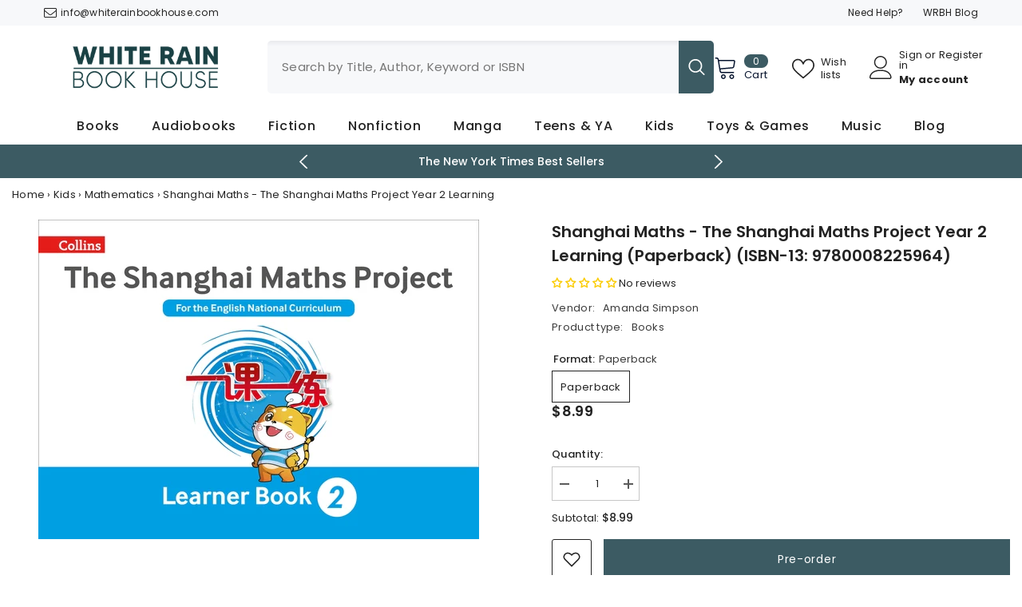

--- FILE ---
content_type: text/html; charset=utf-8
request_url: https://www.whiterainbookhouse.com/products/shanghai-maths-the-shanghai-amanda-simpson-9780008225964
body_size: 73208
content:
<!doctype html><html class="no-js" lang="en">
    <head>
        <meta charset="utf-8">
        <meta http-equiv="X-UA-Compatible" content="IE=edge">
        <meta name="viewport" content="width=device-width,initial-scale=1">
        <meta name="theme-color" content="">
        <link rel="canonical" href="https://www.whiterainbookhouse.com/products/shanghai-maths-the-shanghai-amanda-simpson-9780008225964" canonical-shop-url="https://www.whiterainbookhouse.com/"><link rel="shortcut icon" href="//www.whiterainbookhouse.com/cdn/shop/files/logo-16x16x-v2_32x32.png?v=1678013082" type="image/png"><link rel="preconnect" href="https://cdn.shopify.com" crossorigin>
        <title>Shanghai Maths - The Shanghai Maths Project Year 2 Learning  &ndash; WR Book House</title><meta name="description" content="Shanghai Maths - The Shanghai Maths Project Year 2 Learning. ISBN-13: 9780008225964. ISBN-10: 0008225966. Author: Simpson, Amanda. Publisher: Collins">

<meta property="og:site_name" content="WR Book House">
<meta property="og:url" content="https://www.whiterainbookhouse.com/products/shanghai-maths-the-shanghai-amanda-simpson-9780008225964">
<meta property="og:title" content="Shanghai Maths - The Shanghai Maths Project Year 2 Learning">
<meta property="og:type" content="product">
<meta property="og:description" content="Shanghai Maths - The Shanghai Maths Project Year 2 Learning. ISBN-13: 9780008225964. ISBN-10: 0008225966. Author: Simpson, Amanda. Publisher: Collins"><meta property="og:image" content="http://www.whiterainbookhouse.com/cdn/shop/products/img_15e7f570-3a22-471e-80a7-a666db6306d6.jpg?v=1680582075">
  <meta property="og:image:secure_url" content="https://www.whiterainbookhouse.com/cdn/shop/products/img_15e7f570-3a22-471e-80a7-a666db6306d6.jpg?v=1680582075">
  <meta property="og:image:width" content="552">
  <meta property="og:image:height" content="400"><meta property="og:price:amount" content="8.99">
  <meta property="og:price:currency" content="USD"><meta name="twitter:site" content="@WRBookHouse"><meta name="twitter:card" content="summary_large_image">
<meta name="twitter:title" content="Shanghai Maths - The Shanghai Maths Project Year 2 Learning">
<meta name="twitter:description" content="Shanghai Maths - The Shanghai Maths Project Year 2 Learning. ISBN-13: 9780008225964. ISBN-10: 0008225966. Author: Simpson, Amanda. Publisher: Collins">

        <script>window.performance && window.performance.mark && window.performance.mark('shopify.content_for_header.start');</script><meta name="facebook-domain-verification" content="jb2xydxicfksbhow73ubhbfi3fgbmf">
<meta name="google-site-verification" content="JkYPVzLv_JFFHir7vzh6pXTMalMRdM3aT5tlrIQXWxg">
<meta id="shopify-digital-wallet" name="shopify-digital-wallet" content="/66229829887/digital_wallets/dialog">
<meta name="shopify-checkout-api-token" content="4505f7432a10dbcdf2f75700d42e5f57">
<meta id="in-context-paypal-metadata" data-shop-id="66229829887" data-venmo-supported="false" data-environment="production" data-locale="en_US" data-paypal-v4="true" data-currency="USD">
<link rel="alternate" type="application/json+oembed" href="https://www.whiterainbookhouse.com/products/shanghai-maths-the-shanghai-amanda-simpson-9780008225964.oembed">
<script async="async" src="/checkouts/internal/preloads.js?locale=en-US"></script>
<link rel="preconnect" href="https://shop.app" crossorigin="anonymous">
<script async="async" src="https://shop.app/checkouts/internal/preloads.js?locale=en-US&shop_id=66229829887" crossorigin="anonymous"></script>
<script id="apple-pay-shop-capabilities" type="application/json">{"shopId":66229829887,"countryCode":"US","currencyCode":"USD","merchantCapabilities":["supports3DS"],"merchantId":"gid:\/\/shopify\/Shop\/66229829887","merchantName":"WR Book House","requiredBillingContactFields":["postalAddress","email"],"requiredShippingContactFields":["postalAddress","email"],"shippingType":"shipping","supportedNetworks":["visa","masterCard","amex","discover","elo","jcb"],"total":{"type":"pending","label":"WR Book House","amount":"1.00"},"shopifyPaymentsEnabled":true,"supportsSubscriptions":true}</script>
<script id="shopify-features" type="application/json">{"accessToken":"4505f7432a10dbcdf2f75700d42e5f57","betas":["rich-media-storefront-analytics"],"domain":"www.whiterainbookhouse.com","predictiveSearch":true,"shopId":66229829887,"locale":"en"}</script>
<script>var Shopify = Shopify || {};
Shopify.shop = "wr-book-house.myshopify.com";
Shopify.locale = "en";
Shopify.currency = {"active":"USD","rate":"1.0"};
Shopify.country = "US";
Shopify.theme = {"name":"Ella-6-7-1-theme-source","id":147208536319,"schema_name":"Ella","schema_version":"6.7.1","theme_store_id":null,"role":"main"};
Shopify.theme.handle = "null";
Shopify.theme.style = {"id":null,"handle":null};
Shopify.cdnHost = "www.whiterainbookhouse.com/cdn";
Shopify.routes = Shopify.routes || {};
Shopify.routes.root = "/";</script>
<script type="module">!function(o){(o.Shopify=o.Shopify||{}).modules=!0}(window);</script>
<script>!function(o){function n(){var o=[];function n(){o.push(Array.prototype.slice.apply(arguments))}return n.q=o,n}var t=o.Shopify=o.Shopify||{};t.loadFeatures=n(),t.autoloadFeatures=n()}(window);</script>
<script>
  window.ShopifyPay = window.ShopifyPay || {};
  window.ShopifyPay.apiHost = "shop.app\/pay";
  window.ShopifyPay.redirectState = null;
</script>
<script id="shop-js-analytics" type="application/json">{"pageType":"product"}</script>
<script defer="defer" async type="module" src="//www.whiterainbookhouse.com/cdn/shopifycloud/shop-js/modules/v2/client.init-shop-cart-sync_IZsNAliE.en.esm.js"></script>
<script defer="defer" async type="module" src="//www.whiterainbookhouse.com/cdn/shopifycloud/shop-js/modules/v2/chunk.common_0OUaOowp.esm.js"></script>
<script type="module">
  await import("//www.whiterainbookhouse.com/cdn/shopifycloud/shop-js/modules/v2/client.init-shop-cart-sync_IZsNAliE.en.esm.js");
await import("//www.whiterainbookhouse.com/cdn/shopifycloud/shop-js/modules/v2/chunk.common_0OUaOowp.esm.js");

  window.Shopify.SignInWithShop?.initShopCartSync?.({"fedCMEnabled":true,"windoidEnabled":true});

</script>
<script defer="defer" async type="module" src="//www.whiterainbookhouse.com/cdn/shopifycloud/shop-js/modules/v2/client.payment-terms_CNlwjfZz.en.esm.js"></script>
<script defer="defer" async type="module" src="//www.whiterainbookhouse.com/cdn/shopifycloud/shop-js/modules/v2/chunk.common_0OUaOowp.esm.js"></script>
<script defer="defer" async type="module" src="//www.whiterainbookhouse.com/cdn/shopifycloud/shop-js/modules/v2/chunk.modal_CGo_dVj3.esm.js"></script>
<script type="module">
  await import("//www.whiterainbookhouse.com/cdn/shopifycloud/shop-js/modules/v2/client.payment-terms_CNlwjfZz.en.esm.js");
await import("//www.whiterainbookhouse.com/cdn/shopifycloud/shop-js/modules/v2/chunk.common_0OUaOowp.esm.js");
await import("//www.whiterainbookhouse.com/cdn/shopifycloud/shop-js/modules/v2/chunk.modal_CGo_dVj3.esm.js");

  
</script>
<script>
  window.Shopify = window.Shopify || {};
  if (!window.Shopify.featureAssets) window.Shopify.featureAssets = {};
  window.Shopify.featureAssets['shop-js'] = {"shop-cart-sync":["modules/v2/client.shop-cart-sync_DLOhI_0X.en.esm.js","modules/v2/chunk.common_0OUaOowp.esm.js"],"init-fed-cm":["modules/v2/client.init-fed-cm_C6YtU0w6.en.esm.js","modules/v2/chunk.common_0OUaOowp.esm.js"],"shop-button":["modules/v2/client.shop-button_BCMx7GTG.en.esm.js","modules/v2/chunk.common_0OUaOowp.esm.js"],"shop-cash-offers":["modules/v2/client.shop-cash-offers_BT26qb5j.en.esm.js","modules/v2/chunk.common_0OUaOowp.esm.js","modules/v2/chunk.modal_CGo_dVj3.esm.js"],"init-windoid":["modules/v2/client.init-windoid_B9PkRMql.en.esm.js","modules/v2/chunk.common_0OUaOowp.esm.js"],"init-shop-email-lookup-coordinator":["modules/v2/client.init-shop-email-lookup-coordinator_DZkqjsbU.en.esm.js","modules/v2/chunk.common_0OUaOowp.esm.js"],"shop-toast-manager":["modules/v2/client.shop-toast-manager_Di2EnuM7.en.esm.js","modules/v2/chunk.common_0OUaOowp.esm.js"],"shop-login-button":["modules/v2/client.shop-login-button_BtqW_SIO.en.esm.js","modules/v2/chunk.common_0OUaOowp.esm.js","modules/v2/chunk.modal_CGo_dVj3.esm.js"],"avatar":["modules/v2/client.avatar_BTnouDA3.en.esm.js"],"pay-button":["modules/v2/client.pay-button_CWa-C9R1.en.esm.js","modules/v2/chunk.common_0OUaOowp.esm.js"],"init-shop-cart-sync":["modules/v2/client.init-shop-cart-sync_IZsNAliE.en.esm.js","modules/v2/chunk.common_0OUaOowp.esm.js"],"init-customer-accounts":["modules/v2/client.init-customer-accounts_DenGwJTU.en.esm.js","modules/v2/client.shop-login-button_BtqW_SIO.en.esm.js","modules/v2/chunk.common_0OUaOowp.esm.js","modules/v2/chunk.modal_CGo_dVj3.esm.js"],"init-shop-for-new-customer-accounts":["modules/v2/client.init-shop-for-new-customer-accounts_JdHXxpS9.en.esm.js","modules/v2/client.shop-login-button_BtqW_SIO.en.esm.js","modules/v2/chunk.common_0OUaOowp.esm.js","modules/v2/chunk.modal_CGo_dVj3.esm.js"],"init-customer-accounts-sign-up":["modules/v2/client.init-customer-accounts-sign-up_D6__K_p8.en.esm.js","modules/v2/client.shop-login-button_BtqW_SIO.en.esm.js","modules/v2/chunk.common_0OUaOowp.esm.js","modules/v2/chunk.modal_CGo_dVj3.esm.js"],"checkout-modal":["modules/v2/client.checkout-modal_C_ZQDY6s.en.esm.js","modules/v2/chunk.common_0OUaOowp.esm.js","modules/v2/chunk.modal_CGo_dVj3.esm.js"],"shop-follow-button":["modules/v2/client.shop-follow-button_XetIsj8l.en.esm.js","modules/v2/chunk.common_0OUaOowp.esm.js","modules/v2/chunk.modal_CGo_dVj3.esm.js"],"lead-capture":["modules/v2/client.lead-capture_DvA72MRN.en.esm.js","modules/v2/chunk.common_0OUaOowp.esm.js","modules/v2/chunk.modal_CGo_dVj3.esm.js"],"shop-login":["modules/v2/client.shop-login_ClXNxyh6.en.esm.js","modules/v2/chunk.common_0OUaOowp.esm.js","modules/v2/chunk.modal_CGo_dVj3.esm.js"],"payment-terms":["modules/v2/client.payment-terms_CNlwjfZz.en.esm.js","modules/v2/chunk.common_0OUaOowp.esm.js","modules/v2/chunk.modal_CGo_dVj3.esm.js"]};
</script>
<script id="__st">var __st={"a":66229829887,"offset":-21600,"reqid":"b10cb0eb-9ae2-470c-9e96-d8de320f1355-1768386638","pageurl":"www.whiterainbookhouse.com\/products\/shanghai-maths-the-shanghai-amanda-simpson-9780008225964","u":"1e786c90cea3","p":"product","rtyp":"product","rid":7998735253759};</script>
<script>window.ShopifyPaypalV4VisibilityTracking = true;</script>
<script id="captcha-bootstrap">!function(){'use strict';const t='contact',e='account',n='new_comment',o=[[t,t],['blogs',n],['comments',n],[t,'customer']],c=[[e,'customer_login'],[e,'guest_login'],[e,'recover_customer_password'],[e,'create_customer']],r=t=>t.map((([t,e])=>`form[action*='/${t}']:not([data-nocaptcha='true']) input[name='form_type'][value='${e}']`)).join(','),a=t=>()=>t?[...document.querySelectorAll(t)].map((t=>t.form)):[];function s(){const t=[...o],e=r(t);return a(e)}const i='password',u='form_key',d=['recaptcha-v3-token','g-recaptcha-response','h-captcha-response',i],f=()=>{try{return window.sessionStorage}catch{return}},m='__shopify_v',_=t=>t.elements[u];function p(t,e,n=!1){try{const o=window.sessionStorage,c=JSON.parse(o.getItem(e)),{data:r}=function(t){const{data:e,action:n}=t;return t[m]||n?{data:e,action:n}:{data:t,action:n}}(c);for(const[e,n]of Object.entries(r))t.elements[e]&&(t.elements[e].value=n);n&&o.removeItem(e)}catch(o){console.error('form repopulation failed',{error:o})}}const l='form_type',E='cptcha';function T(t){t.dataset[E]=!0}const w=window,h=w.document,L='Shopify',v='ce_forms',y='captcha';let A=!1;((t,e)=>{const n=(g='f06e6c50-85a8-45c8-87d0-21a2b65856fe',I='https://cdn.shopify.com/shopifycloud/storefront-forms-hcaptcha/ce_storefront_forms_captcha_hcaptcha.v1.5.2.iife.js',D={infoText:'Protected by hCaptcha',privacyText:'Privacy',termsText:'Terms'},(t,e,n)=>{const o=w[L][v],c=o.bindForm;if(c)return c(t,g,e,D).then(n);var r;o.q.push([[t,g,e,D],n]),r=I,A||(h.body.append(Object.assign(h.createElement('script'),{id:'captcha-provider',async:!0,src:r})),A=!0)});var g,I,D;w[L]=w[L]||{},w[L][v]=w[L][v]||{},w[L][v].q=[],w[L][y]=w[L][y]||{},w[L][y].protect=function(t,e){n(t,void 0,e),T(t)},Object.freeze(w[L][y]),function(t,e,n,w,h,L){const[v,y,A,g]=function(t,e,n){const i=e?o:[],u=t?c:[],d=[...i,...u],f=r(d),m=r(i),_=r(d.filter((([t,e])=>n.includes(e))));return[a(f),a(m),a(_),s()]}(w,h,L),I=t=>{const e=t.target;return e instanceof HTMLFormElement?e:e&&e.form},D=t=>v().includes(t);t.addEventListener('submit',(t=>{const e=I(t);if(!e)return;const n=D(e)&&!e.dataset.hcaptchaBound&&!e.dataset.recaptchaBound,o=_(e),c=g().includes(e)&&(!o||!o.value);(n||c)&&t.preventDefault(),c&&!n&&(function(t){try{if(!f())return;!function(t){const e=f();if(!e)return;const n=_(t);if(!n)return;const o=n.value;o&&e.removeItem(o)}(t);const e=Array.from(Array(32),(()=>Math.random().toString(36)[2])).join('');!function(t,e){_(t)||t.append(Object.assign(document.createElement('input'),{type:'hidden',name:u})),t.elements[u].value=e}(t,e),function(t,e){const n=f();if(!n)return;const o=[...t.querySelectorAll(`input[type='${i}']`)].map((({name:t})=>t)),c=[...d,...o],r={};for(const[a,s]of new FormData(t).entries())c.includes(a)||(r[a]=s);n.setItem(e,JSON.stringify({[m]:1,action:t.action,data:r}))}(t,e)}catch(e){console.error('failed to persist form',e)}}(e),e.submit())}));const S=(t,e)=>{t&&!t.dataset[E]&&(n(t,e.some((e=>e===t))),T(t))};for(const o of['focusin','change'])t.addEventListener(o,(t=>{const e=I(t);D(e)&&S(e,y())}));const B=e.get('form_key'),M=e.get(l),P=B&&M;t.addEventListener('DOMContentLoaded',(()=>{const t=y();if(P)for(const e of t)e.elements[l].value===M&&p(e,B);[...new Set([...A(),...v().filter((t=>'true'===t.dataset.shopifyCaptcha))])].forEach((e=>S(e,t)))}))}(h,new URLSearchParams(w.location.search),n,t,e,['guest_login'])})(!0,!0)}();</script>
<script integrity="sha256-4kQ18oKyAcykRKYeNunJcIwy7WH5gtpwJnB7kiuLZ1E=" data-source-attribution="shopify.loadfeatures" defer="defer" src="//www.whiterainbookhouse.com/cdn/shopifycloud/storefront/assets/storefront/load_feature-a0a9edcb.js" crossorigin="anonymous"></script>
<script crossorigin="anonymous" defer="defer" src="//www.whiterainbookhouse.com/cdn/shopifycloud/storefront/assets/shopify_pay/storefront-65b4c6d7.js?v=20250812"></script>
<script data-source-attribution="shopify.dynamic_checkout.dynamic.init">var Shopify=Shopify||{};Shopify.PaymentButton=Shopify.PaymentButton||{isStorefrontPortableWallets:!0,init:function(){window.Shopify.PaymentButton.init=function(){};var t=document.createElement("script");t.src="https://www.whiterainbookhouse.com/cdn/shopifycloud/portable-wallets/latest/portable-wallets.en.js",t.type="module",document.head.appendChild(t)}};
</script>
<script data-source-attribution="shopify.dynamic_checkout.buyer_consent">
  function portableWalletsHideBuyerConsent(e){var t=document.getElementById("shopify-buyer-consent"),n=document.getElementById("shopify-subscription-policy-button");t&&n&&(t.classList.add("hidden"),t.setAttribute("aria-hidden","true"),n.removeEventListener("click",e))}function portableWalletsShowBuyerConsent(e){var t=document.getElementById("shopify-buyer-consent"),n=document.getElementById("shopify-subscription-policy-button");t&&n&&(t.classList.remove("hidden"),t.removeAttribute("aria-hidden"),n.addEventListener("click",e))}window.Shopify?.PaymentButton&&(window.Shopify.PaymentButton.hideBuyerConsent=portableWalletsHideBuyerConsent,window.Shopify.PaymentButton.showBuyerConsent=portableWalletsShowBuyerConsent);
</script>
<script data-source-attribution="shopify.dynamic_checkout.cart.bootstrap">document.addEventListener("DOMContentLoaded",(function(){function t(){return document.querySelector("shopify-accelerated-checkout-cart, shopify-accelerated-checkout")}if(t())Shopify.PaymentButton.init();else{new MutationObserver((function(e,n){t()&&(Shopify.PaymentButton.init(),n.disconnect())})).observe(document.body,{childList:!0,subtree:!0})}}));
</script>
<link id="shopify-accelerated-checkout-styles" rel="stylesheet" media="screen" href="https://www.whiterainbookhouse.com/cdn/shopifycloud/portable-wallets/latest/accelerated-checkout-backwards-compat.css" crossorigin="anonymous">
<style id="shopify-accelerated-checkout-cart">
        #shopify-buyer-consent {
  margin-top: 1em;
  display: inline-block;
  width: 100%;
}

#shopify-buyer-consent.hidden {
  display: none;
}

#shopify-subscription-policy-button {
  background: none;
  border: none;
  padding: 0;
  text-decoration: underline;
  font-size: inherit;
  cursor: pointer;
}

#shopify-subscription-policy-button::before {
  box-shadow: none;
}

      </style>
<script id="sections-script" data-sections="header-navigation-plain,header-mobile" defer="defer" src="//www.whiterainbookhouse.com/cdn/shop/t/39/compiled_assets/scripts.js?3913"></script>
<script>window.performance && window.performance.mark && window.performance.mark('shopify.content_for_header.end');</script>
        <style>@import url('https://fonts.googleapis.com/css?family=Poppins:300,300i,400,400i,500,500i,600,600i,700,700i,800,800i&display=swap');
                :root {
        --font-family-1: Poppins;
        --font-family-2: Poppins;

        /* Settings Body */--font-body-family: Poppins;--font-body-size: 13px;--font-body-weight: 400;--body-line-height: 22px;--body-letter-spacing: .02em;

        /* Settings Heading */--font-heading-family: Poppins;--font-heading-size: 14px;--font-heading-weight: 600;--font-heading-style: normal;--heading-line-height: 24px;--heading-letter-spacing: .05em;--heading-text-transform: none;--heading-border-height: 2px;

        /* Menu Lv1 */--font-menu-lv1-family: Poppins;--font-menu-lv1-size: 16px;--font-menu-lv1-weight: 500;--menu-lv1-line-height: 22px;--menu-lv1-letter-spacing: .05em;--menu-lv1-text-transform: capitalize;

        /* Menu Lv2 */--font-menu-lv2-family: Poppins;--font-menu-lv2-size: 12px;--font-menu-lv2-weight: 400;--menu-lv2-line-height: 22px;--menu-lv2-letter-spacing: .02em;--menu-lv2-text-transform: capitalize;

        /* Menu Lv3 */--font-menu-lv3-family: Poppins;--font-menu-lv3-size: 12px;--font-menu-lv3-weight: 400;--menu-lv3-line-height: 22px;--menu-lv3-letter-spacing: .02em;--menu-lv3-text-transform: capitalize;

        /* Mega Menu Lv2 */--font-mega-menu-lv2-family: Poppins;--font-mega-menu-lv2-size: 14px;--font-mega-menu-lv2-weight: 600;--font-mega-menu-lv2-style: normal;--mega-menu-lv2-line-height: 22px;--mega-menu-lv2-letter-spacing: .02em;--mega-menu-lv2-text-transform: uppercase;

        /* Mega Menu Lv3 */--font-mega-menu-lv3-family: Poppins;--font-mega-menu-lv3-size: 12px;--font-mega-menu-lv3-weight: 400;--mega-menu-lv3-line-height: 20px;--mega-menu-lv3-letter-spacing: .02em;--mega-menu-lv3-text-transform: capitalize;

        /* Product Card Title */--product-title-font: Poppins;--product-title-font-size : 13px;--product-title-font-weight : 500;--product-title-line-height: 22px;--product-title-letter-spacing: .02em;--product-title-line-text : 2;--product-title-text-transform : capitalize;--product-title-margin-bottom: 10px;

        /* Product Card Vendor */--product-vendor-font: Poppins;--product-vendor-font-size : 14px;--product-vendor-font-weight : 700;--product-vendor-font-style : normal;--product-vendor-line-height: 22px;--product-vendor-letter-spacing: .02em;--product-vendor-text-transform : uppercase;--product-vendor-margin-bottom: 0px;--product-vendor-margin-top: 0px;

        /* Product Card Price */--product-price-font: Poppins;--product-price-font-size : 14px;--product-price-font-weight : 600;--product-price-line-height: 22px;--product-price-letter-spacing: .02em;--product-price-margin-top: 0px;--product-price-margin-bottom: 13px;

        /* Product Card Badge */--badge-font: Poppins;--badge-font-size : 12px;--badge-font-weight : 400;--badge-text-transform : capitalize;--badge-letter-spacing: .02em;--badge-line-height: 20px;--badge-border-radius: 0px;--badge-padding-top: 0px;--badge-padding-bottom: 0px;--badge-padding-left-right: 8px;--badge-postion-top: 0px;--badge-postion-left-right: 0px;

        /* Product Quickview */
        --product-quickview-font-size : 12px; --product-quickview-line-height: 23px; --product-quickview-border-radius: 1px; --product-quickview-padding-top: 0px; --product-quickview-padding-bottom: 0px; --product-quickview-padding-left-right: 7px; --product-quickview-sold-out-product: #e95144;--product-quickview-box-shadow: none;/* Blog Card Tile */--blog-title-font: Poppins;--blog-title-font-size : 18px; --blog-title-font-weight : 700; --blog-title-line-height: 24px; --blog-title-letter-spacing: .09em; --blog-title-text-transform : none;

        /* Blog Card Info (Date, Author) */--blog-info-font: Poppins;--blog-info-font-size : 14px; --blog-info-font-weight : 400; --blog-info-line-height: 20px; --blog-info-letter-spacing: .02em; --blog-info-text-transform : uppercase;

        /* Button 1 */--btn-1-font-family: Poppins;--btn-1-font-size: 14px; --btn-1-font-weight: 400; --btn-1-text-transform: none; --btn-1-line-height: 22px; --btn-1-letter-spacing: .05em; --btn-1-text-align: center; --btn-1-border-radius: 0px; --btn-1-border-width: 1px; --btn-1-border-style: solid; --btn-1-padding-top: 10px; --btn-1-padding-bottom: 10px; --btn-1-horizontal-length: 0px; --btn-1-vertical-length: 0px; --btn-1-blur-radius: 0px; --btn-1-spread: 0px;
        --btn-1-all-bg-opacity-hover: rgba(0, 0, 0, 0.5);--btn-1-inset: ;/* Button 2 */--btn-2-font-family: Poppins;--btn-2-font-size: 18px; --btn-2-font-weight: 700; --btn-2-text-transform: uppercase; --btn-2-line-height: 23px; --btn-2-letter-spacing: .05em; --btn-2-text-align: right; --btn-2-border-radius: 6px; --btn-2-border-width: 1px; --btn-2-border-style: solid; --btn-2-padding-top: 20px; --btn-2-padding-bottom: 20px; --btn-2-horizontal-length: 4px; --btn-2-vertical-length: 4px; --btn-2-blur-radius: 7px; --btn-2-spread: 0px;
        --btn-2-all-bg-opacity: rgba(25, 145, 226, 0.5);--btn-2-all-bg-opacity-hover: rgba(0, 0, 0, 0.5);--btn-2-inset: ;/* Button 3 */--btn-3-font-family: Poppins;--btn-3-font-size: 14px; --btn-3-font-weight: 700; --btn-3-text-transform: uppercase; --btn-3-line-height: 22px; --btn-3-letter-spacing: .05em; --btn-3-text-align: center; --btn-3-border-radius: 0px; --btn-3-border-width: 1px; --btn-3-border-style: solid; --btn-3-padding-top: 10px; --btn-3-padding-bottom: 10px; --btn-3-horizontal-length: 0px; --btn-3-vertical-length: 0px; --btn-3-blur-radius: 0px; --btn-3-spread: 0px;
        --btn-3-all-bg-opacity: rgba(0, 0, 0, 0.1);--btn-3-all-bg-opacity-hover: rgba(0, 0, 0, 0.1);--btn-3-inset: ;/* Footer Heading */--footer-heading-font-family: Poppins;--footer-heading-font-size : 15px; --footer-heading-font-weight : 600; --footer-heading-line-height : 22px; --footer-heading-letter-spacing : .05em; --footer-heading-text-transform : uppercase;

        /* Footer Link */--footer-link-font-family: Poppins;--footer-link-font-size : 12px; --footer-link-font-weight : ; --footer-link-line-height : 28px; --footer-link-letter-spacing : .02em; --footer-link-text-transform : capitalize;

        /* Page Title */--font-page-title-family: Poppins;--font-page-title-size: 20px; --font-page-title-weight: 700; --font-page-title-style: normal; --page-title-line-height: 26px; --page-title-letter-spacing: .05em; --page-title-text-transform: uppercase;

        /* Font Product Tab Title */
        --font-tab-type-1: Poppins; --font-tab-type-2: Poppins;

        /* Text Size */
        --text-size-font-size : 10px; --text-size-font-weight : 400; --text-size-line-height : 22px; --text-size-letter-spacing : 0; --text-size-text-transform : uppercase; --text-size-color : #787878;

        /* Font Weight */
        --font-weight-normal: 400; --font-weight-medium: 500; --font-weight-semibold: 600; --font-weight-bold: 700; --font-weight-bolder: 800; --font-weight-black: 900;

        /* Radio Button */
        --form-label-checkbox-before-bg: #fff; --form-label-checkbox-before-border: #cecece; --form-label-checkbox-before-bg-checked: #000;

        /* Conatiner */
        --body-custom-width-container: 1400px;

        /* Layout Boxed */
        --color-background-layout-boxed: #f8f8f8;/* Arrow */
        --position-horizontal-slick-arrow: 0;

        /* General Color*/
        --color-text: #232323; --color-text2: #969696; --color-global: #232323; --color-white: #FFFFFF; --color-grey: #868686; --color-black: #202020; --color-base-text-rgb: 35, 35, 35; --color-base-text2-rgb: 150, 150, 150; --color-background: #ffffff; --color-background-rgb: 255, 255, 255; --color-background-overylay: rgba(255, 255, 255, 0.9); --color-base-accent-text: ; --color-base-accent-1: ; --color-base-accent-2: ; --color-link: #232323; --color-link-hover: #232323; --color-error: #D93333; --color-error-bg: #FCEEEE; --color-success: #5A5A5A; --color-success-bg: #DFF0D8; --color-info: #202020; --color-info-bg: #FFF2DD; --color-link-underline: rgba(35, 35, 35, 0.5); --color-breadcrumb: #999999; --colors-breadcrumb-hover: #232323;--colors-breadcrumb-active: #999999; --border-global: #e6e6e6; --bg-global: #fafafa; --bg-planceholder: #fafafa; --color-warning: #fff; --bg-warning: #e0b252; --color-background-10 : #e9e9e9; --color-background-20 : #d3d3d3; --color-background-30 : #bdbdbd; --color-background-50 : #919191; --color-background-global : #919191;

        /* Arrow Color */
        --arrow-color: #323232; --arrow-background-color: #fff; --arrow-border-color: #ccc;--arrow-color-hover: #323232;--arrow-background-color-hover: #f8f8f8;--arrow-border-color-hover: #f8f8f8;--arrow-width: 35px;--arrow-height: 35px;--arrow-size: px;--arrow-size-icon: 17px;--arrow-border-radius: 50%;--arrow-border-width: 1px;--arrow-width-half: -17px;

        /* Pagination Color */
        --pagination-item-color: #3c3c3c; --pagination-item-color-active: #3c3c3c; --pagination-item-bg-color: #fff;--pagination-item-bg-color-active: #fff;--pagination-item-border-color: #fff;--pagination-item-border-color-active: #ffffff;--pagination-arrow-color: #3c3c3c;--pagination-arrow-color-active: #3c3c3c;--pagination-arrow-bg-color: #fff;--pagination-arrow-bg-color-active: #fff;--pagination-arrow-border-color: #fff;--pagination-arrow-border-color-active: #fff;

        /* Dots Color */
        --dots-color: transparent;--dots-border-color: #323232;--dots-color-active: #323232;--dots-border-color-active: #323232;--dots-style2-background-opacity: #00000050;--dots-width: 12px;--dots-height: 12px;

        /* Button Color */
        --btn-1-color: #FFFFFF;--btn-1-bg: #3c5b63;--btn-1-border: #3c5b63;--btn-1-color-hover: #232323;--btn-1-bg-hover: #ffffff;--btn-1-border-hover: #232323;
        --btn-2-color: #232323;--btn-2-bg: #FFFFFF;--btn-2-border: #727272;--btn-2-color-hover: #FFFFFF;--btn-2-bg-hover: #232323;--btn-2-border-hover: #232323;
        --btn-3-color: #FFFFFF;--btn-3-bg: #e9514b;--btn-3-border: #e9514b;--btn-3-color-hover: #ffffff;--btn-3-bg-hover: #e9514b;--btn-3-border-hover: #e9514b;
        --anchor-transition: all ease .3s;--bg-white: #ffffff;--bg-black: #000000;--bg-grey: #808080;--icon: var(--color-text);--text-cart: #3c3c3c;--duration-short: 100ms;--duration-default: 350ms;--duration-long: 500ms;--form-input-bg: #ffffff;--form-input-border: #c7c7c7;--form-input-color: #232323;--form-input-placeholder: #868686;--form-label: #232323;

        --new-badge-color: #232323;--new-badge-bg: #FFFFFF;--sale-badge-color: #ffffff;--sale-badge-bg: #e95144;--sold-out-badge-color: #ffffff;--sold-out-badge-bg: #c1c1c1;--custom-badge-color: #ffffff;--custom-badge-bg: #ffbb49;--bundle-badge-color: #ffffff;--bundle-badge-bg: #232323;
        
        --product-title-color : #232323;--product-title-color-hover : #232323;--product-vendor-color : #3c5b63;--product-price-color : #232323;--product-sale-price-color : #e95144;--product-compare-price-color : #969696;--product-countdown-color : #c12e48;--product-countdown-bg-color : #ffffff;

        --product-swatch-border : #cbcbcb;--product-swatch-border-active : #232323;--product-swatch-width : 40px;--product-swatch-height : 40px;--product-swatch-border-radius : 0px;--product-swatch-color-width : 40px;--product-swatch-color-height : 40px;--product-swatch-color-border-radius : 20px;

        --product-wishlist-color : #000000;--product-wishlist-bg : #ffffff;--product-wishlist-border : transparent;--product-wishlist-color-added : #ffffff;--product-wishlist-bg-added : #000000;--product-wishlist-border-added : transparent;--product-compare-color : #000000;--product-compare-bg : #FFFFFF;--product-compare-color-added : #D12442; --product-compare-bg-added : #FFFFFF; --product-hot-stock-text-color : #d62828; --product-quick-view-color : #000000; --product-cart-image-fit : contain; --product-title-variant-font-size: 16px;--product-quick-view-bg : #FFFFFF;--product-quick-view-bg-above-button: rgba(255, 255, 255, 0.7);--product-quick-view-color-hover : #FFFFFF;--product-quick-view-bg-hover : #3c5b63;--product-action-color : #3c5b63;--product-action-bg : #ffffff;--product-action-border : #3c5b63;--product-action-color-hover : #FFFFFF;--product-action-bg-hover : #3c5b63;--product-action-border-hover : #3c5b63;

        /* Multilevel Category Filter */
        --color-label-multiLevel-categories: #232323;--bg-label-multiLevel-categories: #fff;--color-button-multiLevel-categories: #fff;--bg-button-multiLevel-categories: #ff8b21;--border-button-multiLevel-categories: transparent;--hover-color-button-multiLevel-categories: #fff;--hover-bg-button-multiLevel-categories: #ff8b21;--cart-item-bg : #ffffff;--cart-item-border : #e8e8e8;--cart-item-border-width : 1px;--cart-item-border-style : solid;--free-shipping-height : 10px;--free-shipping-border-radius : 20px;--free-shipping-color : #727272; --free-shipping-bg : #ededed;--free-shipping-bg-1: #e95144;--free-shipping-bg-2: #ffc206;--free-shipping-bg-3: #3c5b63;--free-shipping-bg-4: #3c5b63; --free-shipping-min-height : 20.0px;--w-product-swatch-custom: 30px;--h-product-swatch-custom: 30px;--w-product-swatch-custom-mb: 20px;--h-product-swatch-custom-mb: 20px;--font-size-product-swatch-more: 12px;--swatch-border : #cbcbcb;--swatch-border-active : #232323;

        --variant-size: #232323;--variant-size-border: #e7e7e7;--variant-size-bg: #ffffff;--variant-size-hover: #ffffff;--variant-size-border-hover: #232323;--variant-size-bg-hover: #232323;--variant-bg : #ffffff; --variant-color : #232323; --variant-bg-active : #ffffff; --variant-color-active : #232323;

        --fontsize-text-social: 12px;
        --page-content-distance: 64px;--sidebar-content-distance: 40px;--button-transition-ease: cubic-bezier(.25,.46,.45,.94);

        /* Loading Spinner Color */
        --spinner-top-color: #fc0; --spinner-right-color: #4dd4c6; --spinner-bottom-color: #f00; --spinner-left-color: #f6f6f6;

        /* Product Card Marquee */
        --product-marquee-background-color: ;--product-marquee-text-color: #FFFFFF;--product-marquee-text-size: 14px;--product-marquee-text-mobile-size: 14px;--product-marquee-text-weight: 400;--product-marquee-text-transform: none;--product-marquee-text-style: italic;--product-marquee-speed: ; --product-marquee-line-height: calc(var(--product-marquee-text-mobile-size) * 1.5);
    }
</style>
        <link href="//www.whiterainbookhouse.com/cdn/shop/t/39/assets/base.css?v=64192841481213099751734873362" rel="stylesheet" type="text/css" media="all" />
<link href="//www.whiterainbookhouse.com/cdn/shop/t/39/assets/animated.css?v=91884483947907798981734873362" rel="stylesheet" type="text/css" media="all" />
<link href="//www.whiterainbookhouse.com/cdn/shop/t/39/assets/component-card.css?v=85101759894844116361734873363" rel="stylesheet" type="text/css" media="all" />
<link href="//www.whiterainbookhouse.com/cdn/shop/t/39/assets/component-loading-overlay.css?v=23413779889692260311734873364" rel="stylesheet" type="text/css" media="all" />
<link href="//www.whiterainbookhouse.com/cdn/shop/t/39/assets/component-loading-banner.css?v=174182093490133639901734873363" rel="stylesheet" type="text/css" media="all" />
<link href="//www.whiterainbookhouse.com/cdn/shop/t/39/assets/component-quick-cart.css?v=51373453988532490831734873364" rel="stylesheet" type="text/css" media="all" />
<link rel="stylesheet" href="//www.whiterainbookhouse.com/cdn/shop/t/39/assets/vendor.css?v=164616260963476715651734873366" media="print" onload="this.media='all'">
<noscript><link href="//www.whiterainbookhouse.com/cdn/shop/t/39/assets/vendor.css?v=164616260963476715651734873366" rel="stylesheet" type="text/css" media="all" /></noscript>


	<link href="//www.whiterainbookhouse.com/cdn/shop/t/39/assets/component-card-07.css?v=26674144282857181401734873363" rel="stylesheet" type="text/css" media="all" />


<link href="//www.whiterainbookhouse.com/cdn/shop/t/39/assets/component-predictive-search.css?v=81735768038191387371734873364" rel="stylesheet" type="text/css" media="all" />
<link rel="stylesheet" href="//www.whiterainbookhouse.com/cdn/shop/t/39/assets/component-newsletter.css?v=111617043413587308161734873364" media="print" onload="this.media='all'">
<link rel="stylesheet" href="//www.whiterainbookhouse.com/cdn/shop/t/39/assets/component-slider.css?v=134420753549460766241734873364" media="print" onload="this.media='all'">
<link rel="stylesheet" href="//www.whiterainbookhouse.com/cdn/shop/t/39/assets/component-list-social.css?v=102044711114163579551734873363" media="print" onload="this.media='all'"><noscript><link href="//www.whiterainbookhouse.com/cdn/shop/t/39/assets/component-newsletter.css?v=111617043413587308161734873364" rel="stylesheet" type="text/css" media="all" /></noscript>
<noscript><link href="//www.whiterainbookhouse.com/cdn/shop/t/39/assets/component-slider.css?v=134420753549460766241734873364" rel="stylesheet" type="text/css" media="all" /></noscript>
<noscript><link href="//www.whiterainbookhouse.com/cdn/shop/t/39/assets/component-list-social.css?v=102044711114163579551734873363" rel="stylesheet" type="text/css" media="all" /></noscript>

<style type="text/css">
	.nav-title-mobile {display: none;}.list-menu--disclosure{display: none;position: absolute;min-width: 100%;width: 22rem;background-color: var(--bg-white);box-shadow: 0 1px 4px 0 rgb(0 0 0 / 15%);padding: 5px 0 5px 20px;opacity: 0;visibility: visible;pointer-events: none;transition: opacity var(--duration-default) ease, transform var(--duration-default) ease;}.list-menu--disclosure-2{margin-left: calc(100% - 15px);z-index: 2;top: -5px;}.list-menu--disclosure:focus {outline: none;}.list-menu--disclosure.localization-selector {max-height: 18rem;overflow: auto;width: 10rem;padding: 0.5rem;}.js menu-drawer > details > summary::before, .js menu-drawer > details[open]:not(.menu-opening) > summary::before {content: '';position: absolute;cursor: default;width: 100%;height: calc(100vh - 100%);height: calc(var(--viewport-height, 100vh) - (var(--header-bottom-position, 100%)));top: 100%;left: 0;background: var(--color-foreground-50);opacity: 0;visibility: hidden;z-index: 2;transition: opacity var(--duration-default) ease,visibility var(--duration-default) ease;}menu-drawer > details[open] > summary::before {visibility: visible;opacity: 1;}.menu-drawer {position: absolute;transform: translateX(-100%);visibility: hidden;z-index: 3;left: 0;top: 100%;width: 100%;max-width: calc(100vw - 4rem);padding: 0;border: 0.1rem solid var(--color-background-10);border-left: 0;border-bottom: 0;background-color: var(--bg-white);overflow-x: hidden;}.js .menu-drawer {height: calc(100vh - 100%);height: calc(var(--viewport-height, 100vh) - (var(--header-bottom-position, 100%)));}.js details[open] > .menu-drawer, .js details[open] > .menu-drawer__submenu {transition: transform var(--duration-default) ease, visibility var(--duration-default) ease;}.no-js details[open] > .menu-drawer, .js details[open].menu-opening > .menu-drawer, details[open].menu-opening > .menu-drawer__submenu {transform: translateX(0);visibility: visible;}@media screen and (min-width: 750px) {.menu-drawer {width: 40rem;}.no-js .menu-drawer {height: auto;}}.menu-drawer__inner-container {position: relative;height: 100%;}.menu-drawer__navigation-container {display: grid;grid-template-rows: 1fr auto;align-content: space-between;overflow-y: auto;height: 100%;}.menu-drawer__navigation {padding: 0 0 5.6rem 0;}.menu-drawer__inner-submenu {height: 100%;overflow-x: hidden;overflow-y: auto;}.no-js .menu-drawer__navigation {padding: 0;}.js .menu-drawer__menu li {width: 100%;border-bottom: 1px solid #e6e6e6;overflow: hidden;}.menu-drawer__menu-item{line-height: var(--body-line-height);letter-spacing: var(--body-letter-spacing);padding: 10px 20px 10px 15px;cursor: pointer;display: flex;align-items: center;justify-content: space-between;}.menu-drawer__menu-item .label{display: inline-block;vertical-align: middle;font-size: calc(var(--font-body-size) - 4px);font-weight: var(--font-weight-normal);letter-spacing: var(--body-letter-spacing);height: 20px;line-height: 20px;margin: 0 0 0 10px;padding: 0 5px;text-transform: uppercase;text-align: center;position: relative;}.menu-drawer__menu-item .label:before{content: "";position: absolute;border: 5px solid transparent;top: 50%;left: -9px;transform: translateY(-50%);}.menu-drawer__menu-item > .icon{width: 24px;height: 24px;margin: 0 10px 0 0;}.menu-drawer__menu-item > .symbol {position: absolute;right: 20px;top: 50%;transform: translateY(-50%);display: flex;align-items: center;justify-content: center;font-size: 0;pointer-events: none;}.menu-drawer__menu-item > .symbol .icon{width: 14px;height: 14px;opacity: .6;}.menu-mobile-icon .menu-drawer__menu-item{justify-content: flex-start;}.no-js .menu-drawer .menu-drawer__menu-item > .symbol {display: none;}.js .menu-drawer__submenu {position: absolute;top: 0;width: 100%;bottom: 0;left: 0;background-color: var(--bg-white);z-index: 1;transform: translateX(100%);visibility: hidden;}.js .menu-drawer__submenu .menu-drawer__submenu {overflow-y: auto;}.menu-drawer__close-button {display: block;width: 100%;padding: 10px 15px;background-color: transparent;border: none;background: #f6f8f9;position: relative;}.menu-drawer__close-button .symbol{position: absolute;top: auto;left: 20px;width: auto;height: 22px;z-index: 10;display: flex;align-items: center;justify-content: center;font-size: 0;pointer-events: none;}.menu-drawer__close-button .icon {display: inline-block;vertical-align: middle;width: 18px;height: 18px;transform: rotate(180deg);}.menu-drawer__close-button .text{max-width: calc(100% - 50px);white-space: nowrap;overflow: hidden;text-overflow: ellipsis;display: inline-block;vertical-align: top;width: 100%;margin: 0 auto;}.no-js .menu-drawer__close-button {display: none;}.menu-drawer__utility-links {padding: 2rem;}.menu-drawer__account {display: inline-flex;align-items: center;text-decoration: none;padding: 1.2rem;margin-left: -1.2rem;font-size: 1.4rem;}.menu-drawer__account .icon-account {height: 2rem;width: 2rem;margin-right: 1rem;}.menu-drawer .list-social {justify-content: flex-start;margin-left: -1.25rem;margin-top: 2rem;}.menu-drawer .list-social:empty {display: none;}.menu-drawer .list-social__link {padding: 1.3rem 1.25rem;}

	/* Style General */
	.d-block{display: block}.d-inline-block{display: inline-block}.d-flex{display: flex}.d-none {display: none}.d-grid{display: grid}.ver-alg-mid {vertical-align: middle}.ver-alg-top{vertical-align: top}
	.flex-jc-start{justify-content:flex-start}.flex-jc-end{justify-content:flex-end}.flex-jc-center{justify-content:center}.flex-jc-between{justify-content:space-between}.flex-jc-stretch{justify-content:stretch}.flex-align-start{align-items: flex-start}.flex-align-center{align-items: center}.flex-align-end{align-items: flex-end}.flex-align-stretch{align-items:stretch}.flex-wrap{flex-wrap: wrap}.flex-nowrap{flex-wrap: nowrap}.fd-row{flex-direction:row}.fd-row-reverse{flex-direction:row-reverse}.fd-column{flex-direction:column}.fd-column-reverse{flex-direction:column-reverse}.fg-0{flex-grow:0}.fs-0{flex-shrink:0}.gap-15{gap:15px}.gap-30{gap:30px}.gap-col-30{column-gap:30px}
	.p-relative{position:relative}.p-absolute{position:absolute}.p-static{position:static}.p-fixed{position:fixed;}
	.zi-1{z-index:1}.zi-2{z-index:2}.zi-3{z-index:3}.zi-5{z-index:5}.zi-6{z-index:6}.zi-7{z-index:7}.zi-9{z-index:9}.zi-10{z-index:10}.zi-99{z-index:99} .zi-100{z-index:100} .zi-101{z-index:101}
	.top-0{top:0}.top-100{top:100%}.top-auto{top:auto}.left-0{left:0}.left-auto{left:auto}.right-0{right:0}.right-auto{right:auto}.bottom-0{bottom:0}
	.middle-y{top:50%;transform:translateY(-50%)}.middle-x{left:50%;transform:translateX(-50%)}
	.opacity-0{opacity:0}.opacity-1{opacity:1}
	.o-hidden{overflow:hidden}.o-visible{overflow:visible}.o-unset{overflow:unset}.o-x-hidden{overflow-x:hidden}.o-y-auto{overflow-y:auto;}
	.pt-0{padding-top:0}.pt-2{padding-top:2px}.pt-5{padding-top:5px}.pt-10{padding-top:10px}.pt-10-imp{padding-top:10px !important}.pt-12{padding-top:12px}.pt-16{padding-top:16px}.pt-20{padding-top:20px}.pt-24{padding-top:24px}.pt-30{padding-top:30px}.pt-32{padding-top:32px}.pt-36{padding-top:36px}.pt-48{padding-top:48px}.pb-0{padding-bottom:0}.pb-5{padding-bottom:5px}.pb-10{padding-bottom:10px}.pb-10-imp{padding-bottom:10px !important}.pb-12{padding-bottom:12px}.pb-15{padding-bottom:15px}.pb-16{padding-bottom:16px}.pb-18{padding-bottom:18px}.pb-20{padding-bottom:20px}.pb-24{padding-bottom:24px}.pb-32{padding-bottom:32px}.pb-40{padding-bottom:40px}.pb-48{padding-bottom:48px}.pb-50{padding-bottom:50px}.pb-80{padding-bottom:80px}.pb-84{padding-bottom:84px}.pr-0{padding-right:0}.pr-5{padding-right: 5px}.pr-10{padding-right:10px}.pr-20{padding-right:20px}.pr-24{padding-right:24px}.pr-30{padding-right:30px}.pr-36{padding-right:36px}.pr-80{padding-right:80px}.pl-0{padding-left:0}.pl-12{padding-left:12px}.pl-20{padding-left:20px}.pl-24{padding-left:24px}.pl-36{padding-left:36px}.pl-48{padding-left:48px}.pl-52{padding-left:52px}.pl-80{padding-left:80px}.p-zero{padding:0}
	.m-lr-auto{margin:0 auto}.m-zero{margin:0}.ml-auto{margin-left:auto}.ml-0{margin-left:0}.ml-5{margin-left:5px}.ml-15{margin-left:15px}.ml-20{margin-left:20px}.ml-30{margin-left:30px}.mr-auto{margin-right:auto}.mr-0{margin-right:0}.mr-5{margin-right:5px}.mr-10{margin-right:10px}.mr-20{margin-right:20px}.mr-30{margin-right:30px}.mt-0{margin-top: 0}.mt-10{margin-top: 10px}.mt-15{margin-top: 15px}.mt-20{margin-top: 20px}.mt-25{margin-top: 25px}.mt-30{margin-top: 30px}.mt-40{margin-top: 40px}.mt-45{margin-top: 45px}.mb-0{margin-bottom: 0}.mb-5{margin-bottom: 5px}.mb-10{margin-bottom: 10px}.mb-15{margin-bottom: 15px}.mb-18{margin-bottom: 18px}.mb-20{margin-bottom: 20px}.mb-30{margin-bottom: 30px}
	.h-0{height:0}.h-100{height:100%}.h-100v{height:100vh}.h-auto{height:auto}.mah-100{max-height:100%}.mih-15{min-height: 15px}.mih-none{min-height: unset}.lih-15{line-height: 15px}
	.w-50pc{width:50%}.w-100{width:100%}.w-100v{width:100vw}.maw-100{max-width:100%}.maw-300{max-width:300px}.maw-480{max-width: 480px}.maw-780{max-width: 780px}.w-auto{width:auto}.minw-auto{min-width: auto}.min-w-100{min-width: 100px}
	.float-l{float:left}.float-r{float:right}
	.b-zero{border:none}.br-50p{border-radius:50%}.br-zero{border-radius:0}.br-2{border-radius:2px}.bg-none{background: none}
	.stroke-w-0{stroke-width: 0px}.stroke-w-1h{stroke-width: 0.5px}.stroke-w-1{stroke-width: 1px}.stroke-w-3{stroke-width: 3px}.stroke-w-5{stroke-width: 5px}.stroke-w-7 {stroke-width: 7px}.stroke-w-10 {stroke-width: 10px}.stroke-w-12 {stroke-width: 12px}.stroke-w-15 {stroke-width: 15px}.stroke-w-20 {stroke-width: 20px}.stroke-w-25 {stroke-width: 25px}.stroke-w-30{stroke-width: 30px}.stroke-w-32 {stroke-width: 32px}.stroke-w-40 {stroke-width: 40px}
	.w-21{width: 21px}.w-23{width: 23px}.w-24{width: 24px}.h-22{height: 22px}.h-23{height: 23px}.h-24{height: 24px}.w-h-16{width: 16px;height: 16px}.w-h-17{width: 17px;height: 17px}.w-h-18 {width: 18px;height: 18px}.w-h-19{width: 19px;height: 19px}.w-h-20 {width: 20px;height: 20px}.w-h-21{width: 21px;height: 21px}.w-h-22 {width: 22px;height: 22px}.w-h-23{width: 23px;height: 23px}.w-h-24 {width: 24px;height: 24px}.w-h-25 {width: 25px;height: 25px}.w-h-26 {width: 26px;height: 26px}.w-h-27 {width: 27px;height: 27px}.w-h-28 {width: 28px;height: 28px}.w-h-29 {width: 29px;height: 29px}.w-h-30 {width: 30px;height: 30px}.w-h-31 {width: 31px;height: 31px}.w-h-32 {width: 32px;height: 32px}.w-h-33 {width: 33px;height: 33px}.w-h-34 {width: 34px;height: 34px}.w-h-35 {width: 35px;height: 35px}.w-h-36 {width: 36px;height: 36px}.w-h-37 {width: 37px;height: 37px}
	.txt-d-none{text-decoration:none}.txt-d-underline{text-decoration:underline}.txt-u-o-1{text-underline-offset: 1px}.txt-u-o-2{text-underline-offset: 2px}.txt-u-o-3{text-underline-offset: 3px}.txt-u-o-4{text-underline-offset: 4px}.txt-u-o-5{text-underline-offset: 5px}.txt-u-o-6{text-underline-offset: 6px}.txt-u-o-8{text-underline-offset: 8px}.txt-u-o-12{text-underline-offset: 12px}.txt-t-up{text-transform:uppercase}.txt-t-cap{text-transform:capitalize}
	.ft-0{font-size: 0}.ft-16{font-size: 16px}.ls-0{letter-spacing: 0}.ls-02{letter-spacing: 0.2em}.ls-05{letter-spacing: 0.5em}.ft-i{font-style: italic}
	.button-effect svg{transition: 0.3s}.button-effect:hover svg{transform: rotate(180deg)}
	.icon-effect:hover svg {transform: scale(1.15)}.icon-effect:hover .icon-search-1 {transform: rotate(-90deg) scale(1.15)}
	.link-effect > span:after, .link-effect > .text__icon:after{content: "";position: absolute;bottom: -2px;left: 0;height: 1px;width: 100%;transform: scaleX(0);transition: transform var(--duration-default) ease-out;transform-origin: right}
	.link-effect > .text__icon:after{ bottom: 0 }
	.link-effect > span:hover:after, .link-effect > .text__icon:hover:after{transform: scaleX(1);transform-origin: left}
	@media (min-width: 1025px){
		.pl-lg-80{padding-left:80px}.pr-lg-80{padding-right:80px}
	}
</style>
        <script src="//www.whiterainbookhouse.com/cdn/shop/t/39/assets/vendor.js?v=37601539231953232631734873366" type="text/javascript"></script>
<script src="//www.whiterainbookhouse.com/cdn/shop/t/39/assets/global.js?v=151941698421658576921734873365" type="text/javascript"></script>
<script src="//www.whiterainbookhouse.com/cdn/shop/t/39/assets/lazysizes.min.js?v=122719776364282065531734873366" type="text/javascript"></script>
<!-- <script src="//www.whiterainbookhouse.com/cdn/shop/t/39/assets/menu.js?v=49849284315874639661734873366" type="text/javascript"></script> --><script src="//www.whiterainbookhouse.com/cdn/shop/t/39/assets/predictive-search.js?v=48995431695856065471734873366" defer="defer"></script>

<script>
    window.lazySizesConfig = window.lazySizesConfig || {};
    lazySizesConfig.loadMode = 1;
    window.lazySizesConfig.init = false;
    lazySizes.init();

    window.rtl_slick = false;
    window.mobile_menu = 'default';
    
        window.money_format = '${{amount}}';
    
    window.shop_currency = 'USD';
    window.currencySymbol ="$";
    window.show_multiple_currencies = false;
    window.routes = {
        root: '',
        cart: '/cart',
        cart_add_url: '/cart/add',
        cart_change_url: '/cart/change',
        cart_update_url: '/cart/update',
        collection_all: '/collections/all',
        predictive_search_url: '/search/suggest',
        search_url: '/search'
    }; 
    window.button_load_more = {
        default: `Show more`,
        loading: `Loading...`,
        view_all: `View all collection`,
        no_more: `No more product`,
        no_more_collection: `No more collection`
    };
    window.after_add_to_cart = {
        type: 'quick_cart',
        message: `is added to your shopping cart.`,
        message_2: `Product added to cart successfully`
    };
    window.variant_image_group_quick_view = false;
    window.quick_view = {
        show: false,
        show_mb: false
    };
    window.quick_shop = {
        show: true,
        see_details: `View full details`,
    };
    window.quick_cart = {
        show: true
    };
    window.cartStrings = {
        error: `There was an error while updating your cart. Please try again.`,
        quantityError: `You can only add [quantity] of this item to your cart.`,
        addProductOutQuantity: `You can only add [maxQuantity] of this product to your cart`,
        addProductOutQuantity2: `The quantity of this product is insufficient.`,
        cartErrorMessage: `Translation missing: en.sections.cart.cart_quantity_error_prefix`,
        soldoutText: `sold out`,
        alreadyText: `all`,
        items: `items`,
        item: `item`,
        item_99: `99+`,
    };
    window.variantStrings = {
        addToCart: `Add to cart`,
        addingToCart: `Adding to cart...`,
        addedToCart: `Added to cart`,
        submit: `Submit`,
        soldOut: `Sold out`,
        unavailable: `Unavailable`,
        soldOut_message: `This variant is sold out!`,
        unavailable_message: `This variant is unavailable!`,
        addToCart_message: `You must select at least one products to add!`,
        select: `Select options`,
        preOrder: `Pre-order`,
        add: `Add`,
        unavailable_with_option: `[value] (unavailable)`,
        hide_variants_unavailable: false
    };
    window.quickOrderListStrings = {
        itemsAdded: `[quantity] items added`,
        itemAdded: `[quantity] item added`,
        itemsRemoved: `[quantity] items removed`,
        itemRemoved: `[quantity] item removed`,
        viewCart: `View cart`,
        each: `/ea`,
        min_error: `This item has a minimum of [min]`,
        max_error: `This item has a maximum of [max]`,
        step_error: `You can only add this item in increments of [step]`,
    };
    window.inventory_text = {
        hotStock: `Hurry up! Only [inventory] left`,
        hotStock2: `Please hurry! Only [inventory] left in stock`,
        warningQuantity: `Maximum quantity: [inventory]`,
        inStock: `In stock`,
        outOfStock: `Out Of Stock`,
        manyInStock: `Many In Stock`,
        show_options: `Show variants`,
        hide_options: `Hide variants`,
        adding : `Adding`,
        thank_you : `Thank you`,
        add_more : `Add more`,
        cart_feedback : `Added`
    };
    
        
            window.free_shipping_price = 40;
        
        window.free_shipping_text = {
            free_shipping_message: `Free shipping for all orders over`,
            free_shipping_message_1: `You qualify for free shipping!`,
            free_shipping_message_2:`Only`,
            free_shipping_message_3: `away from`,
            free_shipping_message_4: `free shipping`,
            free_shipping_1: `Free`,
            free_shipping_2: `TBD`
        };
    
    
        window.notify_me = {
            show: false
        };
    
    window.compare = {
        show: false,
        add: `Add to compare`,
        added: `Added to compare`,
        message: `You must select at least two products to compare!`
    };
    window.wishlist = {
        show: true,
        add: `Add to wishlist`,
        added: `Added to wishlist`,
        empty: `No product is added to your wishlist`,
        continue_shopping: `Continue shopping`
    };
    window.pagination = {
        style: 1,
        next: `Next`,
        prev: `Prev`
    }
    window.countdown = {
        text: `Limited-Time Offers, End in:`,
        day: `D`,
        hour: `H`,
        min: `M`,
        sec: `S`,
        day_2: `Days`,
        hour_2: `Hours`,
        min_2: `Mins`,
        sec_2: `Secs`,
        days: `Days`,
        hours: `Hours`,
        mins: `Mins`,
        secs: `Secs`,
        d: `d`,
        h: `h`,
        m: `m`,
        s: `s`
    };
    window.customer_view = {
        text: `[number] customers are viewing this product`
    };

    
        window.arrows = {
            icon_next: `<button type="button" class="slick-next" aria-label="Next" role="button"><svg role="img" xmlns="http://www.w3.org/2000/svg" viewBox="0 0 24 24"><path d="M 7.75 1.34375 L 6.25 2.65625 L 14.65625 12 L 6.25 21.34375 L 7.75 22.65625 L 16.75 12.65625 L 17.34375 12 L 16.75 11.34375 Z"></path></svg></button>`,
            icon_prev: `<button type="button" class="slick-prev" aria-label="Previous" role="button"><svg role="img" xmlns="http://www.w3.org/2000/svg" viewBox="0 0 24 24"><path d="M 7.75 1.34375 L 6.25 2.65625 L 14.65625 12 L 6.25 21.34375 L 7.75 22.65625 L 16.75 12.65625 L 17.34375 12 L 16.75 11.34375 Z"></path></svg></button>`
        }
    

    window.dynamic_browser_title = {
        show: false,
        text: 'Come back ⚡'
    };
    
    window.show_more_btn_text = {
        show_more: `Show more`,
        show_less: `Show less`,
        show_all: `Show all`,
    };

    function getCookie(cname) {
        let name = cname + "=";
        let decodedCookie = decodeURIComponent(document.cookie);
        let ca = decodedCookie.split(';');
        for(let i = 0; i <ca.length; i++) {
          let c = ca[i];
          while (c.charAt(0) == ' ') {
            c = c.substring(1);
          }
          if (c.indexOf(name) == 0) {
            return c.substring(name.length, c.length);
          }
        }
        return "";
    }
    
    const cookieAnnouncemenClosed = getCookie('announcement');
    window.announcementClosed = cookieAnnouncemenClosed === 'closed'
</script>

        <script>document.documentElement.className = document.documentElement.className.replace('no-js', 'js');</script><!-- BEGIN app block: shopify://apps/judge-me-reviews/blocks/judgeme_core/61ccd3b1-a9f2-4160-9fe9-4fec8413e5d8 --><!-- Start of Judge.me Core -->






<link rel="dns-prefetch" href="https://cdnwidget.judge.me">
<link rel="dns-prefetch" href="https://cdn.judge.me">
<link rel="dns-prefetch" href="https://cdn1.judge.me">
<link rel="dns-prefetch" href="https://api.judge.me">

<script data-cfasync='false' class='jdgm-settings-script'>window.jdgmSettings={"pagination":5,"disable_web_reviews":false,"badge_no_review_text":"No reviews","badge_n_reviews_text":"{{ n }} review/reviews","hide_badge_preview_if_no_reviews":false,"badge_hide_text":false,"enforce_center_preview_badge":false,"widget_title":"Customer Reviews","widget_open_form_text":"Write a review","widget_close_form_text":"Cancel review","widget_refresh_page_text":"Refresh page","widget_summary_text":"Based on {{ number_of_reviews }} review/reviews","widget_no_review_text":"Be the first to write a review","widget_name_field_text":"Display name","widget_verified_name_field_text":"Verified Name (public)","widget_name_placeholder_text":"Display name","widget_required_field_error_text":"This field is required.","widget_email_field_text":"Email address","widget_verified_email_field_text":"Verified Email (private, can not be edited)","widget_email_placeholder_text":"Your email address","widget_email_field_error_text":"Please enter a valid email address.","widget_rating_field_text":"Rating","widget_review_title_field_text":"Review Title","widget_review_title_placeholder_text":"Give your review a title","widget_review_body_field_text":"Review content","widget_review_body_placeholder_text":"Start writing here...","widget_pictures_field_text":"Picture/Video (optional)","widget_submit_review_text":"Submit Review","widget_submit_verified_review_text":"Submit Verified Review","widget_submit_success_msg_with_auto_publish":"Thank you! Please refresh the page in a few moments to see your review. You can remove or edit your review by logging into \u003ca href='https://judge.me/login' target='_blank' rel='nofollow noopener'\u003eJudge.me\u003c/a\u003e","widget_submit_success_msg_no_auto_publish":"Thank you! Your review will be published as soon as it is approved by the shop admin. You can remove or edit your review by logging into \u003ca href='https://judge.me/login' target='_blank' rel='nofollow noopener'\u003eJudge.me\u003c/a\u003e","widget_show_default_reviews_out_of_total_text":"Showing {{ n_reviews_shown }} out of {{ n_reviews }} reviews.","widget_show_all_link_text":"Show all","widget_show_less_link_text":"Show less","widget_author_said_text":"{{ reviewer_name }} said:","widget_days_text":"{{ n }} days ago","widget_weeks_text":"{{ n }} week/weeks ago","widget_months_text":"{{ n }} month/months ago","widget_years_text":"{{ n }} year/years ago","widget_yesterday_text":"Yesterday","widget_today_text":"Today","widget_replied_text":"\u003e\u003e {{ shop_name }} replied:","widget_read_more_text":"Read more","widget_reviewer_name_as_initial":"","widget_rating_filter_color":"","widget_rating_filter_see_all_text":"See all reviews","widget_sorting_most_recent_text":"Most Recent","widget_sorting_highest_rating_text":"Highest Rating","widget_sorting_lowest_rating_text":"Lowest Rating","widget_sorting_with_pictures_text":"Only Pictures","widget_sorting_most_helpful_text":"Most Helpful","widget_open_question_form_text":"Ask a question","widget_reviews_subtab_text":"Reviews","widget_questions_subtab_text":"Questions","widget_question_label_text":"Question","widget_answer_label_text":"Answer","widget_question_placeholder_text":"Write your question here","widget_submit_question_text":"Submit Question","widget_question_submit_success_text":"Thank you for your question! We will notify you once it gets answered.","verified_badge_text":"Verified","verified_badge_bg_color":"","verified_badge_text_color":"","verified_badge_placement":"left-of-reviewer-name","widget_review_max_height":"","widget_hide_border":false,"widget_social_share":false,"widget_thumb":false,"widget_review_location_show":false,"widget_location_format":"","all_reviews_include_out_of_store_products":true,"all_reviews_out_of_store_text":"(out of store)","all_reviews_pagination":100,"all_reviews_product_name_prefix_text":"about","enable_review_pictures":true,"enable_question_anwser":false,"widget_theme":"","review_date_format":"mm/dd/yyyy","default_sort_method":"most-recent","widget_product_reviews_subtab_text":"Product Reviews","widget_shop_reviews_subtab_text":"Shop Reviews","widget_other_products_reviews_text":"Reviews for other products","widget_store_reviews_subtab_text":"Store reviews","widget_no_store_reviews_text":"This store hasn't received any reviews yet","widget_web_restriction_product_reviews_text":"This product hasn't received any reviews yet","widget_no_items_text":"No items found","widget_show_more_text":"Show more","widget_write_a_store_review_text":"Write a Store Review","widget_other_languages_heading":"Reviews in Other Languages","widget_translate_review_text":"Translate review to {{ language }}","widget_translating_review_text":"Translating...","widget_show_original_translation_text":"Show original ({{ language }})","widget_translate_review_failed_text":"Review couldn't be translated.","widget_translate_review_retry_text":"Retry","widget_translate_review_try_again_later_text":"Try again later","show_product_url_for_grouped_product":false,"widget_sorting_pictures_first_text":"Pictures First","show_pictures_on_all_rev_page_mobile":false,"show_pictures_on_all_rev_page_desktop":false,"floating_tab_hide_mobile_install_preference":true,"floating_tab_button_name":"★ Reviews","floating_tab_title":"Let customers speak for us","floating_tab_button_color":"","floating_tab_button_background_color":"","floating_tab_url":"","floating_tab_url_enabled":false,"floating_tab_tab_style":"text","all_reviews_text_badge_text":"Customers rate us {{ shop.metafields.judgeme.all_reviews_rating | round: 1 }}/5 based on {{ shop.metafields.judgeme.all_reviews_count }} reviews.","all_reviews_text_badge_text_branded_style":"{{ shop.metafields.judgeme.all_reviews_rating | round: 1 }} out of 5 stars based on {{ shop.metafields.judgeme.all_reviews_count }} reviews","is_all_reviews_text_badge_a_link":false,"show_stars_for_all_reviews_text_badge":false,"all_reviews_text_badge_url":"","all_reviews_text_style":"branded","all_reviews_text_color_style":"judgeme_brand_color","all_reviews_text_color":"#108474","all_reviews_text_show_jm_brand":true,"featured_carousel_show_header":true,"featured_carousel_title":"Let customers speak for us","testimonials_carousel_title":"Customers are saying","videos_carousel_title":"Real customer stories","cards_carousel_title":"Customers are saying","featured_carousel_count_text":"from {{ n }} reviews","featured_carousel_add_link_to_all_reviews_page":false,"featured_carousel_url":"","featured_carousel_show_images":true,"featured_carousel_autoslide_interval":5,"featured_carousel_arrows_on_the_sides":false,"featured_carousel_height":250,"featured_carousel_width":80,"featured_carousel_image_size":0,"featured_carousel_image_height":250,"featured_carousel_arrow_color":"#eeeeee","verified_count_badge_style":"branded","verified_count_badge_orientation":"horizontal","verified_count_badge_color_style":"judgeme_brand_color","verified_count_badge_color":"#108474","is_verified_count_badge_a_link":false,"verified_count_badge_url":"","verified_count_badge_show_jm_brand":true,"widget_rating_preset_default":5,"widget_first_sub_tab":"product-reviews","widget_show_histogram":true,"widget_histogram_use_custom_color":false,"widget_pagination_use_custom_color":false,"widget_star_use_custom_color":false,"widget_verified_badge_use_custom_color":false,"widget_write_review_use_custom_color":false,"picture_reminder_submit_button":"Upload Pictures","enable_review_videos":false,"mute_video_by_default":false,"widget_sorting_videos_first_text":"Videos First","widget_review_pending_text":"Pending","featured_carousel_items_for_large_screen":3,"social_share_options_order":"Facebook,Twitter","remove_microdata_snippet":true,"disable_json_ld":false,"enable_json_ld_products":false,"preview_badge_show_question_text":false,"preview_badge_no_question_text":"No questions","preview_badge_n_question_text":"{{ number_of_questions }} question/questions","qa_badge_show_icon":false,"qa_badge_position":"same-row","remove_judgeme_branding":true,"widget_add_search_bar":false,"widget_search_bar_placeholder":"Search","widget_sorting_verified_only_text":"Verified only","featured_carousel_theme":"default","featured_carousel_show_rating":true,"featured_carousel_show_title":true,"featured_carousel_show_body":true,"featured_carousel_show_date":false,"featured_carousel_show_reviewer":true,"featured_carousel_show_product":false,"featured_carousel_header_background_color":"#108474","featured_carousel_header_text_color":"#ffffff","featured_carousel_name_product_separator":"reviewed","featured_carousel_full_star_background":"#108474","featured_carousel_empty_star_background":"#dadada","featured_carousel_vertical_theme_background":"#f9fafb","featured_carousel_verified_badge_enable":true,"featured_carousel_verified_badge_color":"#108474","featured_carousel_border_style":"round","featured_carousel_review_line_length_limit":3,"featured_carousel_more_reviews_button_text":"Read more reviews","featured_carousel_view_product_button_text":"View product","all_reviews_page_load_reviews_on":"scroll","all_reviews_page_load_more_text":"Load More Reviews","disable_fb_tab_reviews":false,"enable_ajax_cdn_cache":false,"widget_advanced_speed_features":5,"widget_public_name_text":"displayed publicly like","default_reviewer_name":"John Smith","default_reviewer_name_has_non_latin":true,"widget_reviewer_anonymous":"Anonymous","medals_widget_title":"Judge.me Review Medals","medals_widget_background_color":"#f9fafb","medals_widget_position":"footer_all_pages","medals_widget_border_color":"#f9fafb","medals_widget_verified_text_position":"left","medals_widget_use_monochromatic_version":false,"medals_widget_elements_color":"#108474","show_reviewer_avatar":true,"widget_invalid_yt_video_url_error_text":"Not a YouTube video URL","widget_max_length_field_error_text":"Please enter no more than {0} characters.","widget_show_country_flag":false,"widget_show_collected_via_shop_app":true,"widget_verified_by_shop_badge_style":"light","widget_verified_by_shop_text":"Verified by Shop","widget_show_photo_gallery":false,"widget_load_with_code_splitting":true,"widget_ugc_install_preference":false,"widget_ugc_title":"Made by us, Shared by you","widget_ugc_subtitle":"Tag us to see your picture featured in our page","widget_ugc_arrows_color":"#ffffff","widget_ugc_primary_button_text":"Buy Now","widget_ugc_primary_button_background_color":"#108474","widget_ugc_primary_button_text_color":"#ffffff","widget_ugc_primary_button_border_width":"0","widget_ugc_primary_button_border_style":"none","widget_ugc_primary_button_border_color":"#108474","widget_ugc_primary_button_border_radius":"25","widget_ugc_secondary_button_text":"Load More","widget_ugc_secondary_button_background_color":"#ffffff","widget_ugc_secondary_button_text_color":"#108474","widget_ugc_secondary_button_border_width":"2","widget_ugc_secondary_button_border_style":"solid","widget_ugc_secondary_button_border_color":"#108474","widget_ugc_secondary_button_border_radius":"25","widget_ugc_reviews_button_text":"View Reviews","widget_ugc_reviews_button_background_color":"#ffffff","widget_ugc_reviews_button_text_color":"#108474","widget_ugc_reviews_button_border_width":"2","widget_ugc_reviews_button_border_style":"solid","widget_ugc_reviews_button_border_color":"#108474","widget_ugc_reviews_button_border_radius":"25","widget_ugc_reviews_button_link_to":"judgeme-reviews-page","widget_ugc_show_post_date":true,"widget_ugc_max_width":"800","widget_rating_metafield_value_type":true,"widget_primary_color":"#FBCD0A","widget_enable_secondary_color":false,"widget_secondary_color":"#edf5f5","widget_summary_average_rating_text":"{{ average_rating }} out of 5","widget_media_grid_title":"Customer photos \u0026 videos","widget_media_grid_see_more_text":"See more","widget_round_style":false,"widget_show_product_medals":true,"widget_verified_by_judgeme_text":"Verified by Judge.me","widget_show_store_medals":false,"widget_verified_by_judgeme_text_in_store_medals":"Verified by Judge.me","widget_media_field_exceed_quantity_message":"Sorry, we can only accept {{ max_media }} for one review.","widget_media_field_exceed_limit_message":"{{ file_name }} is too large, please select a {{ media_type }} less than {{ size_limit }}MB.","widget_review_submitted_text":"Review Submitted!","widget_question_submitted_text":"Question Submitted!","widget_close_form_text_question":"Cancel","widget_write_your_answer_here_text":"Write your answer here","widget_enabled_branded_link":true,"widget_show_collected_by_judgeme":true,"widget_reviewer_name_color":"","widget_write_review_text_color":"","widget_write_review_bg_color":"","widget_collected_by_judgeme_text":"collected by Judge.me","widget_pagination_type":"standard","widget_load_more_text":"Load More","widget_load_more_color":"#108474","widget_full_review_text":"Full Review","widget_read_more_reviews_text":"Read More Reviews","widget_read_questions_text":"Read Questions","widget_questions_and_answers_text":"Questions \u0026 Answers","widget_verified_by_text":"Verified by","widget_verified_text":"Verified","widget_number_of_reviews_text":"{{ number_of_reviews }} reviews","widget_back_button_text":"Back","widget_next_button_text":"Next","widget_custom_forms_filter_button":"Filters","custom_forms_style":"horizontal","widget_show_review_information":false,"how_reviews_are_collected":"How reviews are collected?","widget_show_review_keywords":false,"widget_gdpr_statement":"How we use your data: We'll only contact you about the review you left, and only if necessary. By submitting your review, you agree to Judge.me's \u003ca href='https://judge.me/terms' target='_blank' rel='nofollow noopener'\u003eterms\u003c/a\u003e, \u003ca href='https://judge.me/privacy' target='_blank' rel='nofollow noopener'\u003eprivacy\u003c/a\u003e and \u003ca href='https://judge.me/content-policy' target='_blank' rel='nofollow noopener'\u003econtent\u003c/a\u003e policies.","widget_multilingual_sorting_enabled":false,"widget_translate_review_content_enabled":false,"widget_translate_review_content_method":"manual","popup_widget_review_selection":"automatically_with_pictures","popup_widget_round_border_style":true,"popup_widget_show_title":true,"popup_widget_show_body":true,"popup_widget_show_reviewer":false,"popup_widget_show_product":true,"popup_widget_show_pictures":true,"popup_widget_use_review_picture":true,"popup_widget_show_on_home_page":true,"popup_widget_show_on_product_page":true,"popup_widget_show_on_collection_page":true,"popup_widget_show_on_cart_page":true,"popup_widget_position":"bottom_left","popup_widget_first_review_delay":5,"popup_widget_duration":5,"popup_widget_interval":5,"popup_widget_review_count":5,"popup_widget_hide_on_mobile":true,"review_snippet_widget_round_border_style":true,"review_snippet_widget_card_color":"#FFFFFF","review_snippet_widget_slider_arrows_background_color":"#FFFFFF","review_snippet_widget_slider_arrows_color":"#000000","review_snippet_widget_star_color":"#108474","show_product_variant":false,"all_reviews_product_variant_label_text":"Variant: ","widget_show_verified_branding":false,"widget_ai_summary_title":"Customers say","widget_ai_summary_disclaimer":"AI-powered review summary based on recent customer reviews","widget_show_ai_summary":false,"widget_show_ai_summary_bg":false,"widget_show_review_title_input":true,"redirect_reviewers_invited_via_email":"review_widget","request_store_review_after_product_review":false,"request_review_other_products_in_order":false,"review_form_color_scheme":"default","review_form_corner_style":"square","review_form_star_color":{},"review_form_text_color":"#333333","review_form_background_color":"#ffffff","review_form_field_background_color":"#fafafa","review_form_button_color":{},"review_form_button_text_color":"#ffffff","review_form_modal_overlay_color":"#000000","review_content_screen_title_text":"How would you rate this product?","review_content_introduction_text":"We would love it if you would share a bit about your experience.","store_review_form_title_text":"How would you rate this store?","store_review_form_introduction_text":"We would love it if you would share a bit about your experience.","show_review_guidance_text":true,"one_star_review_guidance_text":"Poor","five_star_review_guidance_text":"Great","customer_information_screen_title_text":"About you","customer_information_introduction_text":"Please tell us more about you.","custom_questions_screen_title_text":"Your experience in more detail","custom_questions_introduction_text":"Here are a few questions to help us understand more about your experience.","review_submitted_screen_title_text":"Thanks for your review!","review_submitted_screen_thank_you_text":"We are processing it and it will appear on the store soon.","review_submitted_screen_email_verification_text":"Please confirm your email by clicking the link we just sent you. This helps us keep reviews authentic.","review_submitted_request_store_review_text":"Would you like to share your experience of shopping with us?","review_submitted_review_other_products_text":"Would you like to review these products?","store_review_screen_title_text":"Would you like to share your experience of shopping with us?","store_review_introduction_text":"We value your feedback and use it to improve. Please share any thoughts or suggestions you have.","reviewer_media_screen_title_picture_text":"Share a picture","reviewer_media_introduction_picture_text":"Upload a photo to support your review.","reviewer_media_screen_title_video_text":"Share a video","reviewer_media_introduction_video_text":"Upload a video to support your review.","reviewer_media_screen_title_picture_or_video_text":"Share a picture or video","reviewer_media_introduction_picture_or_video_text":"Upload a photo or video to support your review.","reviewer_media_youtube_url_text":"Paste your Youtube URL here","advanced_settings_next_step_button_text":"Next","advanced_settings_close_review_button_text":"Close","modal_write_review_flow":false,"write_review_flow_required_text":"Required","write_review_flow_privacy_message_text":"We respect your privacy.","write_review_flow_anonymous_text":"Post review as anonymous","write_review_flow_visibility_text":"This won't be visible to other customers.","write_review_flow_multiple_selection_help_text":"Select as many as you like","write_review_flow_single_selection_help_text":"Select one option","write_review_flow_required_field_error_text":"This field is required","write_review_flow_invalid_email_error_text":"Please enter a valid email address","write_review_flow_max_length_error_text":"Max. {{ max_length }} characters.","write_review_flow_media_upload_text":"\u003cb\u003eClick to upload\u003c/b\u003e or drag and drop","write_review_flow_gdpr_statement":"We'll only contact you about your review if necessary. By submitting your review, you agree to our \u003ca href='https://judge.me/terms' target='_blank' rel='nofollow noopener'\u003eterms and conditions\u003c/a\u003e and \u003ca href='https://judge.me/privacy' target='_blank' rel='nofollow noopener'\u003eprivacy policy\u003c/a\u003e.","rating_only_reviews_enabled":false,"show_negative_reviews_help_screen":false,"new_review_flow_help_screen_rating_threshold":3,"negative_review_resolution_screen_title_text":"Tell us more","negative_review_resolution_text":"Your experience matters to us. If there were issues with your purchase, we're here to help. Feel free to reach out to us, we'd love the opportunity to make things right.","negative_review_resolution_button_text":"Contact us","negative_review_resolution_proceed_with_review_text":"Leave a review","negative_review_resolution_subject":"Issue with purchase from {{ shop_name }}.{{ order_name }}","preview_badge_collection_page_install_status":false,"widget_review_custom_css":"","preview_badge_custom_css":"","preview_badge_stars_count":"5-stars","featured_carousel_custom_css":"","floating_tab_custom_css":"","all_reviews_widget_custom_css":"","medals_widget_custom_css":"","verified_badge_custom_css":"","all_reviews_text_custom_css":"","transparency_badges_collected_via_store_invite":false,"transparency_badges_from_another_provider":false,"transparency_badges_collected_from_store_visitor":false,"transparency_badges_collected_by_verified_review_provider":false,"transparency_badges_earned_reward":false,"transparency_badges_collected_via_store_invite_text":"Review collected via store invitation","transparency_badges_from_another_provider_text":"Review collected from another provider","transparency_badges_collected_from_store_visitor_text":"Review collected from a store visitor","transparency_badges_written_in_google_text":"Review written in Google","transparency_badges_written_in_etsy_text":"Review written in Etsy","transparency_badges_written_in_shop_app_text":"Review written in Shop App","transparency_badges_earned_reward_text":"Review earned a reward for future purchase","product_review_widget_per_page":10,"widget_store_review_label_text":"Review about the store","checkout_comment_extension_title_on_product_page":"Customer Comments","checkout_comment_extension_num_latest_comment_show":5,"checkout_comment_extension_format":"name_and_timestamp","checkout_comment_customer_name":"last_initial","checkout_comment_comment_notification":true,"preview_badge_collection_page_install_preference":false,"preview_badge_home_page_install_preference":false,"preview_badge_product_page_install_preference":false,"review_widget_install_preference":"","review_carousel_install_preference":false,"floating_reviews_tab_install_preference":"none","verified_reviews_count_badge_install_preference":false,"all_reviews_text_install_preference":false,"review_widget_best_location":false,"judgeme_medals_install_preference":false,"review_widget_revamp_enabled":false,"review_widget_qna_enabled":false,"review_widget_header_theme":"minimal","review_widget_widget_title_enabled":true,"review_widget_header_text_size":"medium","review_widget_header_text_weight":"regular","review_widget_average_rating_style":"compact","review_widget_bar_chart_enabled":true,"review_widget_bar_chart_type":"numbers","review_widget_bar_chart_style":"standard","review_widget_expanded_media_gallery_enabled":false,"review_widget_reviews_section_theme":"standard","review_widget_image_style":"thumbnails","review_widget_review_image_ratio":"square","review_widget_stars_size":"medium","review_widget_verified_badge":"standard_text","review_widget_review_title_text_size":"medium","review_widget_review_text_size":"medium","review_widget_review_text_length":"medium","review_widget_number_of_columns_desktop":3,"review_widget_carousel_transition_speed":5,"review_widget_custom_questions_answers_display":"always","review_widget_button_text_color":"#FFFFFF","review_widget_text_color":"#000000","review_widget_lighter_text_color":"#7B7B7B","review_widget_corner_styling":"soft","review_widget_review_word_singular":"review","review_widget_review_word_plural":"reviews","review_widget_voting_label":"Helpful?","review_widget_shop_reply_label":"Reply from {{ shop_name }}:","review_widget_filters_title":"Filters","qna_widget_question_word_singular":"Question","qna_widget_question_word_plural":"Questions","qna_widget_answer_reply_label":"Answer from {{ answerer_name }}:","qna_content_screen_title_text":"Ask a question about this product","qna_widget_question_required_field_error_text":"Please enter your question.","qna_widget_flow_gdpr_statement":"We'll only contact you about your question if necessary. By submitting your question, you agree to our \u003ca href='https://judge.me/terms' target='_blank' rel='nofollow noopener'\u003eterms and conditions\u003c/a\u003e and \u003ca href='https://judge.me/privacy' target='_blank' rel='nofollow noopener'\u003eprivacy policy\u003c/a\u003e.","qna_widget_question_submitted_text":"Thanks for your question!","qna_widget_close_form_text_question":"Close","qna_widget_question_submit_success_text":"We’ll notify you by email when your question is answered.","all_reviews_widget_v2025_enabled":false,"all_reviews_widget_v2025_header_theme":"default","all_reviews_widget_v2025_widget_title_enabled":true,"all_reviews_widget_v2025_header_text_size":"medium","all_reviews_widget_v2025_header_text_weight":"regular","all_reviews_widget_v2025_average_rating_style":"compact","all_reviews_widget_v2025_bar_chart_enabled":true,"all_reviews_widget_v2025_bar_chart_type":"numbers","all_reviews_widget_v2025_bar_chart_style":"standard","all_reviews_widget_v2025_expanded_media_gallery_enabled":false,"all_reviews_widget_v2025_show_store_medals":true,"all_reviews_widget_v2025_show_photo_gallery":true,"all_reviews_widget_v2025_show_review_keywords":false,"all_reviews_widget_v2025_show_ai_summary":false,"all_reviews_widget_v2025_show_ai_summary_bg":false,"all_reviews_widget_v2025_add_search_bar":false,"all_reviews_widget_v2025_default_sort_method":"most-recent","all_reviews_widget_v2025_reviews_per_page":10,"all_reviews_widget_v2025_reviews_section_theme":"default","all_reviews_widget_v2025_image_style":"thumbnails","all_reviews_widget_v2025_review_image_ratio":"square","all_reviews_widget_v2025_stars_size":"medium","all_reviews_widget_v2025_verified_badge":"bold_badge","all_reviews_widget_v2025_review_title_text_size":"medium","all_reviews_widget_v2025_review_text_size":"medium","all_reviews_widget_v2025_review_text_length":"medium","all_reviews_widget_v2025_number_of_columns_desktop":3,"all_reviews_widget_v2025_carousel_transition_speed":5,"all_reviews_widget_v2025_custom_questions_answers_display":"always","all_reviews_widget_v2025_show_product_variant":false,"all_reviews_widget_v2025_show_reviewer_avatar":true,"all_reviews_widget_v2025_reviewer_name_as_initial":"","all_reviews_widget_v2025_review_location_show":false,"all_reviews_widget_v2025_location_format":"","all_reviews_widget_v2025_show_country_flag":false,"all_reviews_widget_v2025_verified_by_shop_badge_style":"light","all_reviews_widget_v2025_social_share":false,"all_reviews_widget_v2025_social_share_options_order":"Facebook,Twitter,LinkedIn,Pinterest","all_reviews_widget_v2025_pagination_type":"standard","all_reviews_widget_v2025_button_text_color":"#FFFFFF","all_reviews_widget_v2025_text_color":"#000000","all_reviews_widget_v2025_lighter_text_color":"#7B7B7B","all_reviews_widget_v2025_corner_styling":"soft","all_reviews_widget_v2025_title":"Customer reviews","all_reviews_widget_v2025_ai_summary_title":"Customers say about this store","all_reviews_widget_v2025_no_review_text":"Be the first to write a review","platform":"shopify","branding_url":"https://app.judge.me/reviews/stores/www.whiterainbookhouse.com","branding_text":"Powered by Judge.me","locale":"en","reply_name":"WR Book House","widget_version":"3.0","footer":true,"autopublish":true,"review_dates":true,"enable_custom_form":false,"shop_use_review_site":true,"shop_locale":"en","enable_multi_locales_translations":false,"show_review_title_input":true,"review_verification_email_status":"always","can_be_branded":true,"reply_name_text":"WR Book House"};</script> <style class='jdgm-settings-style'>.jdgm-xx{left:0}:root{--jdgm-primary-color: #FBCD0A;--jdgm-secondary-color: rgba(251,205,10,0.1);--jdgm-star-color: #FBCD0A;--jdgm-write-review-text-color: white;--jdgm-write-review-bg-color: #FBCD0A;--jdgm-paginate-color: #FBCD0A;--jdgm-border-radius: 0;--jdgm-reviewer-name-color: #FBCD0A}.jdgm-histogram__bar-content{background-color:#FBCD0A}.jdgm-rev[data-verified-buyer=true] .jdgm-rev__icon.jdgm-rev__icon:after,.jdgm-rev__buyer-badge.jdgm-rev__buyer-badge{color:white;background-color:#FBCD0A}.jdgm-review-widget--small .jdgm-gallery.jdgm-gallery .jdgm-gallery__thumbnail-link:nth-child(8) .jdgm-gallery__thumbnail-wrapper.jdgm-gallery__thumbnail-wrapper:before{content:"See more"}@media only screen and (min-width: 768px){.jdgm-gallery.jdgm-gallery .jdgm-gallery__thumbnail-link:nth-child(8) .jdgm-gallery__thumbnail-wrapper.jdgm-gallery__thumbnail-wrapper:before{content:"See more"}}.jdgm-author-all-initials{display:none !important}.jdgm-author-last-initial{display:none !important}.jdgm-rev-widg__title{visibility:hidden}.jdgm-rev-widg__summary-text{visibility:hidden}.jdgm-prev-badge__text{visibility:hidden}.jdgm-rev__prod-link-prefix:before{content:'about'}.jdgm-rev__variant-label:before{content:'Variant: '}.jdgm-rev__out-of-store-text:before{content:'(out of store)'}@media only screen and (min-width: 768px){.jdgm-rev__pics .jdgm-rev_all-rev-page-picture-separator,.jdgm-rev__pics .jdgm-rev__product-picture{display:none}}@media only screen and (max-width: 768px){.jdgm-rev__pics .jdgm-rev_all-rev-page-picture-separator,.jdgm-rev__pics .jdgm-rev__product-picture{display:none}}@media all and (max-width: 768px){.jdgm-widget .jdgm-revs-tab-btn,.jdgm-widget .jdgm-revs-tab-btn[data-style="stars"]{display:none}}.jdgm-preview-badge[data-template="product"]{display:none !important}.jdgm-preview-badge[data-template="collection"]{display:none !important}.jdgm-preview-badge[data-template="index"]{display:none !important}.jdgm-review-widget[data-from-snippet="true"]{display:none !important}.jdgm-verified-count-badget[data-from-snippet="true"]{display:none !important}.jdgm-carousel-wrapper[data-from-snippet="true"]{display:none !important}.jdgm-all-reviews-text[data-from-snippet="true"]{display:none !important}.jdgm-medals-section[data-from-snippet="true"]{display:none !important}.jdgm-ugc-media-wrapper[data-from-snippet="true"]{display:none !important}.jdgm-rev__transparency-badge[data-badge-type="review_collected_via_store_invitation"]{display:none !important}.jdgm-rev__transparency-badge[data-badge-type="review_collected_from_another_provider"]{display:none !important}.jdgm-rev__transparency-badge[data-badge-type="review_collected_from_store_visitor"]{display:none !important}.jdgm-rev__transparency-badge[data-badge-type="review_written_in_etsy"]{display:none !important}.jdgm-rev__transparency-badge[data-badge-type="review_written_in_google_business"]{display:none !important}.jdgm-rev__transparency-badge[data-badge-type="review_written_in_shop_app"]{display:none !important}.jdgm-rev__transparency-badge[data-badge-type="review_earned_for_future_purchase"]{display:none !important}.jdgm-review-snippet-widget .jdgm-rev-snippet-widget__cards-container .jdgm-rev-snippet-card{border-radius:8px;background:#fff}.jdgm-review-snippet-widget .jdgm-rev-snippet-widget__cards-container .jdgm-rev-snippet-card__rev-rating .jdgm-star{color:#108474}.jdgm-review-snippet-widget .jdgm-rev-snippet-widget__prev-btn,.jdgm-review-snippet-widget .jdgm-rev-snippet-widget__next-btn{border-radius:50%;background:#fff}.jdgm-review-snippet-widget .jdgm-rev-snippet-widget__prev-btn>svg,.jdgm-review-snippet-widget .jdgm-rev-snippet-widget__next-btn>svg{fill:#000}.jdgm-full-rev-modal.rev-snippet-widget .jm-mfp-container .jm-mfp-content,.jdgm-full-rev-modal.rev-snippet-widget .jm-mfp-container .jdgm-full-rev__icon,.jdgm-full-rev-modal.rev-snippet-widget .jm-mfp-container .jdgm-full-rev__pic-img,.jdgm-full-rev-modal.rev-snippet-widget .jm-mfp-container .jdgm-full-rev__reply{border-radius:8px}.jdgm-full-rev-modal.rev-snippet-widget .jm-mfp-container .jdgm-full-rev[data-verified-buyer="true"] .jdgm-full-rev__icon::after{border-radius:8px}.jdgm-full-rev-modal.rev-snippet-widget .jm-mfp-container .jdgm-full-rev .jdgm-rev__buyer-badge{border-radius:calc( 8px / 2 )}.jdgm-full-rev-modal.rev-snippet-widget .jm-mfp-container .jdgm-full-rev .jdgm-full-rev__replier::before{content:'WR Book House'}.jdgm-full-rev-modal.rev-snippet-widget .jm-mfp-container .jdgm-full-rev .jdgm-full-rev__product-button{border-radius:calc( 8px * 6 )}
</style> <style class='jdgm-settings-style'></style>

  
  
  
  <style class='jdgm-miracle-styles'>
  @-webkit-keyframes jdgm-spin{0%{-webkit-transform:rotate(0deg);-ms-transform:rotate(0deg);transform:rotate(0deg)}100%{-webkit-transform:rotate(359deg);-ms-transform:rotate(359deg);transform:rotate(359deg)}}@keyframes jdgm-spin{0%{-webkit-transform:rotate(0deg);-ms-transform:rotate(0deg);transform:rotate(0deg)}100%{-webkit-transform:rotate(359deg);-ms-transform:rotate(359deg);transform:rotate(359deg)}}@font-face{font-family:'JudgemeStar';src:url("[data-uri]") format("woff");font-weight:normal;font-style:normal}.jdgm-star{font-family:'JudgemeStar';display:inline !important;text-decoration:none !important;padding:0 4px 0 0 !important;margin:0 !important;font-weight:bold;opacity:1;-webkit-font-smoothing:antialiased;-moz-osx-font-smoothing:grayscale}.jdgm-star:hover{opacity:1}.jdgm-star:last-of-type{padding:0 !important}.jdgm-star.jdgm--on:before{content:"\e000"}.jdgm-star.jdgm--off:before{content:"\e001"}.jdgm-star.jdgm--half:before{content:"\e002"}.jdgm-widget *{margin:0;line-height:1.4;-webkit-box-sizing:border-box;-moz-box-sizing:border-box;box-sizing:border-box;-webkit-overflow-scrolling:touch}.jdgm-hidden{display:none !important;visibility:hidden !important}.jdgm-temp-hidden{display:none}.jdgm-spinner{width:40px;height:40px;margin:auto;border-radius:50%;border-top:2px solid #eee;border-right:2px solid #eee;border-bottom:2px solid #eee;border-left:2px solid #ccc;-webkit-animation:jdgm-spin 0.8s infinite linear;animation:jdgm-spin 0.8s infinite linear}.jdgm-prev-badge{display:block !important}

</style>


  
  
   


<script data-cfasync='false' class='jdgm-script'>
!function(e){window.jdgm=window.jdgm||{},jdgm.CDN_HOST="https://cdnwidget.judge.me/",jdgm.CDN_HOST_ALT="https://cdn2.judge.me/cdn/widget_frontend/",jdgm.API_HOST="https://api.judge.me/",jdgm.CDN_BASE_URL="https://cdn.shopify.com/extensions/019bb841-f064-7488-b6fb-cd56536383e8/judgeme-extensions-293/assets/",
jdgm.docReady=function(d){(e.attachEvent?"complete"===e.readyState:"loading"!==e.readyState)?
setTimeout(d,0):e.addEventListener("DOMContentLoaded",d)},jdgm.loadCSS=function(d,t,o,a){
!o&&jdgm.loadCSS.requestedUrls.indexOf(d)>=0||(jdgm.loadCSS.requestedUrls.push(d),
(a=e.createElement("link")).rel="stylesheet",a.class="jdgm-stylesheet",a.media="nope!",
a.href=d,a.onload=function(){this.media="all",t&&setTimeout(t)},e.body.appendChild(a))},
jdgm.loadCSS.requestedUrls=[],jdgm.loadJS=function(e,d){var t=new XMLHttpRequest;
t.onreadystatechange=function(){4===t.readyState&&(Function(t.response)(),d&&d(t.response))},
t.open("GET",e),t.onerror=function(){if(e.indexOf(jdgm.CDN_HOST)===0&&jdgm.CDN_HOST_ALT!==jdgm.CDN_HOST){var f=e.replace(jdgm.CDN_HOST,jdgm.CDN_HOST_ALT);jdgm.loadJS(f,d)}},t.send()},jdgm.docReady((function(){(window.jdgmLoadCSS||e.querySelectorAll(
".jdgm-widget, .jdgm-all-reviews-page").length>0)&&(jdgmSettings.widget_load_with_code_splitting?
parseFloat(jdgmSettings.widget_version)>=3?jdgm.loadCSS(jdgm.CDN_HOST+"widget_v3/base.css"):
jdgm.loadCSS(jdgm.CDN_HOST+"widget/base.css"):jdgm.loadCSS(jdgm.CDN_HOST+"shopify_v2.css"),
jdgm.loadJS(jdgm.CDN_HOST+"loa"+"der.js"))}))}(document);
</script>
<noscript><link rel="stylesheet" type="text/css" media="all" href="https://cdnwidget.judge.me/shopify_v2.css"></noscript>

<!-- BEGIN app snippet: theme_fix_tags --><script>
  (function() {
    var jdgmThemeFixes = null;
    if (!jdgmThemeFixes) return;
    var thisThemeFix = jdgmThemeFixes[Shopify.theme.id];
    if (!thisThemeFix) return;

    if (thisThemeFix.html) {
      document.addEventListener("DOMContentLoaded", function() {
        var htmlDiv = document.createElement('div');
        htmlDiv.classList.add('jdgm-theme-fix-html');
        htmlDiv.innerHTML = thisThemeFix.html;
        document.body.append(htmlDiv);
      });
    };

    if (thisThemeFix.css) {
      var styleTag = document.createElement('style');
      styleTag.classList.add('jdgm-theme-fix-style');
      styleTag.innerHTML = thisThemeFix.css;
      document.head.append(styleTag);
    };

    if (thisThemeFix.js) {
      var scriptTag = document.createElement('script');
      scriptTag.classList.add('jdgm-theme-fix-script');
      scriptTag.innerHTML = thisThemeFix.js;
      document.head.append(scriptTag);
    };
  })();
</script>
<!-- END app snippet -->
<!-- End of Judge.me Core -->



<!-- END app block --><script src="https://cdn.shopify.com/extensions/019bb841-f064-7488-b6fb-cd56536383e8/judgeme-extensions-293/assets/loader.js" type="text/javascript" defer="defer"></script>
<link href="https://monorail-edge.shopifysvc.com" rel="dns-prefetch">
<script>(function(){if ("sendBeacon" in navigator && "performance" in window) {try {var session_token_from_headers = performance.getEntriesByType('navigation')[0].serverTiming.find(x => x.name == '_s').description;} catch {var session_token_from_headers = undefined;}var session_cookie_matches = document.cookie.match(/_shopify_s=([^;]*)/);var session_token_from_cookie = session_cookie_matches && session_cookie_matches.length === 2 ? session_cookie_matches[1] : "";var session_token = session_token_from_headers || session_token_from_cookie || "";function handle_abandonment_event(e) {var entries = performance.getEntries().filter(function(entry) {return /monorail-edge.shopifysvc.com/.test(entry.name);});if (!window.abandonment_tracked && entries.length === 0) {window.abandonment_tracked = true;var currentMs = Date.now();var navigation_start = performance.timing.navigationStart;var payload = {shop_id: 66229829887,url: window.location.href,navigation_start,duration: currentMs - navigation_start,session_token,page_type: "product"};window.navigator.sendBeacon("https://monorail-edge.shopifysvc.com/v1/produce", JSON.stringify({schema_id: "online_store_buyer_site_abandonment/1.1",payload: payload,metadata: {event_created_at_ms: currentMs,event_sent_at_ms: currentMs}}));}}window.addEventListener('pagehide', handle_abandonment_event);}}());</script>
<script id="web-pixels-manager-setup">(function e(e,d,r,n,o){if(void 0===o&&(o={}),!Boolean(null===(a=null===(i=window.Shopify)||void 0===i?void 0:i.analytics)||void 0===a?void 0:a.replayQueue)){var i,a;window.Shopify=window.Shopify||{};var t=window.Shopify;t.analytics=t.analytics||{};var s=t.analytics;s.replayQueue=[],s.publish=function(e,d,r){return s.replayQueue.push([e,d,r]),!0};try{self.performance.mark("wpm:start")}catch(e){}var l=function(){var e={modern:/Edge?\/(1{2}[4-9]|1[2-9]\d|[2-9]\d{2}|\d{4,})\.\d+(\.\d+|)|Firefox\/(1{2}[4-9]|1[2-9]\d|[2-9]\d{2}|\d{4,})\.\d+(\.\d+|)|Chrom(ium|e)\/(9{2}|\d{3,})\.\d+(\.\d+|)|(Maci|X1{2}).+ Version\/(15\.\d+|(1[6-9]|[2-9]\d|\d{3,})\.\d+)([,.]\d+|)( \(\w+\)|)( Mobile\/\w+|) Safari\/|Chrome.+OPR\/(9{2}|\d{3,})\.\d+\.\d+|(CPU[ +]OS|iPhone[ +]OS|CPU[ +]iPhone|CPU IPhone OS|CPU iPad OS)[ +]+(15[._]\d+|(1[6-9]|[2-9]\d|\d{3,})[._]\d+)([._]\d+|)|Android:?[ /-](13[3-9]|1[4-9]\d|[2-9]\d{2}|\d{4,})(\.\d+|)(\.\d+|)|Android.+Firefox\/(13[5-9]|1[4-9]\d|[2-9]\d{2}|\d{4,})\.\d+(\.\d+|)|Android.+Chrom(ium|e)\/(13[3-9]|1[4-9]\d|[2-9]\d{2}|\d{4,})\.\d+(\.\d+|)|SamsungBrowser\/([2-9]\d|\d{3,})\.\d+/,legacy:/Edge?\/(1[6-9]|[2-9]\d|\d{3,})\.\d+(\.\d+|)|Firefox\/(5[4-9]|[6-9]\d|\d{3,})\.\d+(\.\d+|)|Chrom(ium|e)\/(5[1-9]|[6-9]\d|\d{3,})\.\d+(\.\d+|)([\d.]+$|.*Safari\/(?![\d.]+ Edge\/[\d.]+$))|(Maci|X1{2}).+ Version\/(10\.\d+|(1[1-9]|[2-9]\d|\d{3,})\.\d+)([,.]\d+|)( \(\w+\)|)( Mobile\/\w+|) Safari\/|Chrome.+OPR\/(3[89]|[4-9]\d|\d{3,})\.\d+\.\d+|(CPU[ +]OS|iPhone[ +]OS|CPU[ +]iPhone|CPU IPhone OS|CPU iPad OS)[ +]+(10[._]\d+|(1[1-9]|[2-9]\d|\d{3,})[._]\d+)([._]\d+|)|Android:?[ /-](13[3-9]|1[4-9]\d|[2-9]\d{2}|\d{4,})(\.\d+|)(\.\d+|)|Mobile Safari.+OPR\/([89]\d|\d{3,})\.\d+\.\d+|Android.+Firefox\/(13[5-9]|1[4-9]\d|[2-9]\d{2}|\d{4,})\.\d+(\.\d+|)|Android.+Chrom(ium|e)\/(13[3-9]|1[4-9]\d|[2-9]\d{2}|\d{4,})\.\d+(\.\d+|)|Android.+(UC? ?Browser|UCWEB|U3)[ /]?(15\.([5-9]|\d{2,})|(1[6-9]|[2-9]\d|\d{3,})\.\d+)\.\d+|SamsungBrowser\/(5\.\d+|([6-9]|\d{2,})\.\d+)|Android.+MQ{2}Browser\/(14(\.(9|\d{2,})|)|(1[5-9]|[2-9]\d|\d{3,})(\.\d+|))(\.\d+|)|K[Aa][Ii]OS\/(3\.\d+|([4-9]|\d{2,})\.\d+)(\.\d+|)/},d=e.modern,r=e.legacy,n=navigator.userAgent;return n.match(d)?"modern":n.match(r)?"legacy":"unknown"}(),u="modern"===l?"modern":"legacy",c=(null!=n?n:{modern:"",legacy:""})[u],f=function(e){return[e.baseUrl,"/wpm","/b",e.hashVersion,"modern"===e.buildTarget?"m":"l",".js"].join("")}({baseUrl:d,hashVersion:r,buildTarget:u}),m=function(e){var d=e.version,r=e.bundleTarget,n=e.surface,o=e.pageUrl,i=e.monorailEndpoint;return{emit:function(e){var a=e.status,t=e.errorMsg,s=(new Date).getTime(),l=JSON.stringify({metadata:{event_sent_at_ms:s},events:[{schema_id:"web_pixels_manager_load/3.1",payload:{version:d,bundle_target:r,page_url:o,status:a,surface:n,error_msg:t},metadata:{event_created_at_ms:s}}]});if(!i)return console&&console.warn&&console.warn("[Web Pixels Manager] No Monorail endpoint provided, skipping logging."),!1;try{return self.navigator.sendBeacon.bind(self.navigator)(i,l)}catch(e){}var u=new XMLHttpRequest;try{return u.open("POST",i,!0),u.setRequestHeader("Content-Type","text/plain"),u.send(l),!0}catch(e){return console&&console.warn&&console.warn("[Web Pixels Manager] Got an unhandled error while logging to Monorail."),!1}}}}({version:r,bundleTarget:l,surface:e.surface,pageUrl:self.location.href,monorailEndpoint:e.monorailEndpoint});try{o.browserTarget=l,function(e){var d=e.src,r=e.async,n=void 0===r||r,o=e.onload,i=e.onerror,a=e.sri,t=e.scriptDataAttributes,s=void 0===t?{}:t,l=document.createElement("script"),u=document.querySelector("head"),c=document.querySelector("body");if(l.async=n,l.src=d,a&&(l.integrity=a,l.crossOrigin="anonymous"),s)for(var f in s)if(Object.prototype.hasOwnProperty.call(s,f))try{l.dataset[f]=s[f]}catch(e){}if(o&&l.addEventListener("load",o),i&&l.addEventListener("error",i),u)u.appendChild(l);else{if(!c)throw new Error("Did not find a head or body element to append the script");c.appendChild(l)}}({src:f,async:!0,onload:function(){if(!function(){var e,d;return Boolean(null===(d=null===(e=window.Shopify)||void 0===e?void 0:e.analytics)||void 0===d?void 0:d.initialized)}()){var d=window.webPixelsManager.init(e)||void 0;if(d){var r=window.Shopify.analytics;r.replayQueue.forEach((function(e){var r=e[0],n=e[1],o=e[2];d.publishCustomEvent(r,n,o)})),r.replayQueue=[],r.publish=d.publishCustomEvent,r.visitor=d.visitor,r.initialized=!0}}},onerror:function(){return m.emit({status:"failed",errorMsg:"".concat(f," has failed to load")})},sri:function(e){var d=/^sha384-[A-Za-z0-9+/=]+$/;return"string"==typeof e&&d.test(e)}(c)?c:"",scriptDataAttributes:o}),m.emit({status:"loading"})}catch(e){m.emit({status:"failed",errorMsg:(null==e?void 0:e.message)||"Unknown error"})}}})({shopId: 66229829887,storefrontBaseUrl: "https://www.whiterainbookhouse.com",extensionsBaseUrl: "https://extensions.shopifycdn.com/cdn/shopifycloud/web-pixels-manager",monorailEndpoint: "https://monorail-edge.shopifysvc.com/unstable/produce_batch",surface: "storefront-renderer",enabledBetaFlags: ["2dca8a86","a0d5f9d2"],webPixelsConfigList: [{"id":"1014104319","configuration":"{\"webPixelName\":\"Judge.me\"}","eventPayloadVersion":"v1","runtimeContext":"STRICT","scriptVersion":"34ad157958823915625854214640f0bf","type":"APP","apiClientId":683015,"privacyPurposes":["ANALYTICS"],"dataSharingAdjustments":{"protectedCustomerApprovalScopes":["read_customer_email","read_customer_name","read_customer_personal_data","read_customer_phone"]}},{"id":"650576127","configuration":"{\"tagID\":\"2612857389050\"}","eventPayloadVersion":"v1","runtimeContext":"STRICT","scriptVersion":"18031546ee651571ed29edbe71a3550b","type":"APP","apiClientId":3009811,"privacyPurposes":["ANALYTICS","MARKETING","SALE_OF_DATA"],"dataSharingAdjustments":{"protectedCustomerApprovalScopes":["read_customer_address","read_customer_email","read_customer_name","read_customer_personal_data","read_customer_phone"]}},{"id":"475758847","configuration":"{\"config\":\"{\\\"pixel_id\\\":\\\"G-WW35LZL6L4\\\",\\\"target_country\\\":\\\"US\\\",\\\"gtag_events\\\":[{\\\"type\\\":\\\"begin_checkout\\\",\\\"action_label\\\":\\\"G-WW35LZL6L4\\\"},{\\\"type\\\":\\\"search\\\",\\\"action_label\\\":\\\"G-WW35LZL6L4\\\"},{\\\"type\\\":\\\"view_item\\\",\\\"action_label\\\":[\\\"G-WW35LZL6L4\\\",\\\"MC-V1QN203JDV\\\"]},{\\\"type\\\":\\\"purchase\\\",\\\"action_label\\\":[\\\"G-WW35LZL6L4\\\",\\\"MC-V1QN203JDV\\\"]},{\\\"type\\\":\\\"page_view\\\",\\\"action_label\\\":[\\\"G-WW35LZL6L4\\\",\\\"MC-V1QN203JDV\\\"]},{\\\"type\\\":\\\"add_payment_info\\\",\\\"action_label\\\":\\\"G-WW35LZL6L4\\\"},{\\\"type\\\":\\\"add_to_cart\\\",\\\"action_label\\\":\\\"G-WW35LZL6L4\\\"}],\\\"enable_monitoring_mode\\\":false}\"}","eventPayloadVersion":"v1","runtimeContext":"OPEN","scriptVersion":"b2a88bafab3e21179ed38636efcd8a93","type":"APP","apiClientId":1780363,"privacyPurposes":[],"dataSharingAdjustments":{"protectedCustomerApprovalScopes":["read_customer_address","read_customer_email","read_customer_name","read_customer_personal_data","read_customer_phone"]}},{"id":"244056319","configuration":"{\"pixel_id\":\"777006907602924\",\"pixel_type\":\"facebook_pixel\",\"metaapp_system_user_token\":\"-\"}","eventPayloadVersion":"v1","runtimeContext":"OPEN","scriptVersion":"ca16bc87fe92b6042fbaa3acc2fbdaa6","type":"APP","apiClientId":2329312,"privacyPurposes":["ANALYTICS","MARKETING","SALE_OF_DATA"],"dataSharingAdjustments":{"protectedCustomerApprovalScopes":["read_customer_address","read_customer_email","read_customer_name","read_customer_personal_data","read_customer_phone"]}},{"id":"shopify-app-pixel","configuration":"{}","eventPayloadVersion":"v1","runtimeContext":"STRICT","scriptVersion":"0450","apiClientId":"shopify-pixel","type":"APP","privacyPurposes":["ANALYTICS","MARKETING"]},{"id":"shopify-custom-pixel","eventPayloadVersion":"v1","runtimeContext":"LAX","scriptVersion":"0450","apiClientId":"shopify-pixel","type":"CUSTOM","privacyPurposes":["ANALYTICS","MARKETING"]}],isMerchantRequest: false,initData: {"shop":{"name":"WR Book House","paymentSettings":{"currencyCode":"USD"},"myshopifyDomain":"wr-book-house.myshopify.com","countryCode":"US","storefrontUrl":"https:\/\/www.whiterainbookhouse.com"},"customer":null,"cart":null,"checkout":null,"productVariants":[{"price":{"amount":8.99,"currencyCode":"USD"},"product":{"title":"Shanghai Maths - The Shanghai Maths Project Year 2 Learning","vendor":"Amanda Simpson","id":"7998735253759","untranslatedTitle":"Shanghai Maths - The Shanghai Maths Project Year 2 Learning","url":"\/products\/shanghai-maths-the-shanghai-amanda-simpson-9780008225964","type":"Books"},"id":"43912684011775","image":{"src":"\/\/www.whiterainbookhouse.com\/cdn\/shop\/products\/img_15e7f570-3a22-471e-80a7-a666db6306d6.jpg?v=1680582075"},"sku":"9780008225964","title":"Paperback","untranslatedTitle":"Paperback"}],"purchasingCompany":null},},"https://www.whiterainbookhouse.com/cdn","7cecd0b6w90c54c6cpe92089d5m57a67346",{"modern":"","legacy":""},{"shopId":"66229829887","storefrontBaseUrl":"https:\/\/www.whiterainbookhouse.com","extensionBaseUrl":"https:\/\/extensions.shopifycdn.com\/cdn\/shopifycloud\/web-pixels-manager","surface":"storefront-renderer","enabledBetaFlags":"[\"2dca8a86\", \"a0d5f9d2\"]","isMerchantRequest":"false","hashVersion":"7cecd0b6w90c54c6cpe92089d5m57a67346","publish":"custom","events":"[[\"page_viewed\",{}],[\"product_viewed\",{\"productVariant\":{\"price\":{\"amount\":8.99,\"currencyCode\":\"USD\"},\"product\":{\"title\":\"Shanghai Maths - The Shanghai Maths Project Year 2 Learning\",\"vendor\":\"Amanda Simpson\",\"id\":\"7998735253759\",\"untranslatedTitle\":\"Shanghai Maths - The Shanghai Maths Project Year 2 Learning\",\"url\":\"\/products\/shanghai-maths-the-shanghai-amanda-simpson-9780008225964\",\"type\":\"Books\"},\"id\":\"43912684011775\",\"image\":{\"src\":\"\/\/www.whiterainbookhouse.com\/cdn\/shop\/products\/img_15e7f570-3a22-471e-80a7-a666db6306d6.jpg?v=1680582075\"},\"sku\":\"9780008225964\",\"title\":\"Paperback\",\"untranslatedTitle\":\"Paperback\"}}]]"});</script><script>
  window.ShopifyAnalytics = window.ShopifyAnalytics || {};
  window.ShopifyAnalytics.meta = window.ShopifyAnalytics.meta || {};
  window.ShopifyAnalytics.meta.currency = 'USD';
  var meta = {"product":{"id":7998735253759,"gid":"gid:\/\/shopify\/Product\/7998735253759","vendor":"Amanda Simpson","type":"Books","handle":"shanghai-maths-the-shanghai-amanda-simpson-9780008225964","variants":[{"id":43912684011775,"price":899,"name":"Shanghai Maths - The Shanghai Maths Project Year 2 Learning - Paperback","public_title":"Paperback","sku":"9780008225964"}],"remote":false},"page":{"pageType":"product","resourceType":"product","resourceId":7998735253759,"requestId":"b10cb0eb-9ae2-470c-9e96-d8de320f1355-1768386638"}};
  for (var attr in meta) {
    window.ShopifyAnalytics.meta[attr] = meta[attr];
  }
</script>
<script class="analytics">
  (function () {
    var customDocumentWrite = function(content) {
      var jquery = null;

      if (window.jQuery) {
        jquery = window.jQuery;
      } else if (window.Checkout && window.Checkout.$) {
        jquery = window.Checkout.$;
      }

      if (jquery) {
        jquery('body').append(content);
      }
    };

    var hasLoggedConversion = function(token) {
      if (token) {
        return document.cookie.indexOf('loggedConversion=' + token) !== -1;
      }
      return false;
    }

    var setCookieIfConversion = function(token) {
      if (token) {
        var twoMonthsFromNow = new Date(Date.now());
        twoMonthsFromNow.setMonth(twoMonthsFromNow.getMonth() + 2);

        document.cookie = 'loggedConversion=' + token + '; expires=' + twoMonthsFromNow;
      }
    }

    var trekkie = window.ShopifyAnalytics.lib = window.trekkie = window.trekkie || [];
    if (trekkie.integrations) {
      return;
    }
    trekkie.methods = [
      'identify',
      'page',
      'ready',
      'track',
      'trackForm',
      'trackLink'
    ];
    trekkie.factory = function(method) {
      return function() {
        var args = Array.prototype.slice.call(arguments);
        args.unshift(method);
        trekkie.push(args);
        return trekkie;
      };
    };
    for (var i = 0; i < trekkie.methods.length; i++) {
      var key = trekkie.methods[i];
      trekkie[key] = trekkie.factory(key);
    }
    trekkie.load = function(config) {
      trekkie.config = config || {};
      trekkie.config.initialDocumentCookie = document.cookie;
      var first = document.getElementsByTagName('script')[0];
      var script = document.createElement('script');
      script.type = 'text/javascript';
      script.onerror = function(e) {
        var scriptFallback = document.createElement('script');
        scriptFallback.type = 'text/javascript';
        scriptFallback.onerror = function(error) {
                var Monorail = {
      produce: function produce(monorailDomain, schemaId, payload) {
        var currentMs = new Date().getTime();
        var event = {
          schema_id: schemaId,
          payload: payload,
          metadata: {
            event_created_at_ms: currentMs,
            event_sent_at_ms: currentMs
          }
        };
        return Monorail.sendRequest("https://" + monorailDomain + "/v1/produce", JSON.stringify(event));
      },
      sendRequest: function sendRequest(endpointUrl, payload) {
        // Try the sendBeacon API
        if (window && window.navigator && typeof window.navigator.sendBeacon === 'function' && typeof window.Blob === 'function' && !Monorail.isIos12()) {
          var blobData = new window.Blob([payload], {
            type: 'text/plain'
          });

          if (window.navigator.sendBeacon(endpointUrl, blobData)) {
            return true;
          } // sendBeacon was not successful

        } // XHR beacon

        var xhr = new XMLHttpRequest();

        try {
          xhr.open('POST', endpointUrl);
          xhr.setRequestHeader('Content-Type', 'text/plain');
          xhr.send(payload);
        } catch (e) {
          console.log(e);
        }

        return false;
      },
      isIos12: function isIos12() {
        return window.navigator.userAgent.lastIndexOf('iPhone; CPU iPhone OS 12_') !== -1 || window.navigator.userAgent.lastIndexOf('iPad; CPU OS 12_') !== -1;
      }
    };
    Monorail.produce('monorail-edge.shopifysvc.com',
      'trekkie_storefront_load_errors/1.1',
      {shop_id: 66229829887,
      theme_id: 147208536319,
      app_name: "storefront",
      context_url: window.location.href,
      source_url: "//www.whiterainbookhouse.com/cdn/s/trekkie.storefront.55c6279c31a6628627b2ba1c5ff367020da294e2.min.js"});

        };
        scriptFallback.async = true;
        scriptFallback.src = '//www.whiterainbookhouse.com/cdn/s/trekkie.storefront.55c6279c31a6628627b2ba1c5ff367020da294e2.min.js';
        first.parentNode.insertBefore(scriptFallback, first);
      };
      script.async = true;
      script.src = '//www.whiterainbookhouse.com/cdn/s/trekkie.storefront.55c6279c31a6628627b2ba1c5ff367020da294e2.min.js';
      first.parentNode.insertBefore(script, first);
    };
    trekkie.load(
      {"Trekkie":{"appName":"storefront","development":false,"defaultAttributes":{"shopId":66229829887,"isMerchantRequest":null,"themeId":147208536319,"themeCityHash":"17915268395421648372","contentLanguage":"en","currency":"USD","eventMetadataId":"04dc953b-4b96-451d-878f-29f9f59c48a1"},"isServerSideCookieWritingEnabled":true,"monorailRegion":"shop_domain","enabledBetaFlags":["65f19447"]},"Session Attribution":{},"S2S":{"facebookCapiEnabled":true,"source":"trekkie-storefront-renderer","apiClientId":580111}}
    );

    var loaded = false;
    trekkie.ready(function() {
      if (loaded) return;
      loaded = true;

      window.ShopifyAnalytics.lib = window.trekkie;

      var originalDocumentWrite = document.write;
      document.write = customDocumentWrite;
      try { window.ShopifyAnalytics.merchantGoogleAnalytics.call(this); } catch(error) {};
      document.write = originalDocumentWrite;

      window.ShopifyAnalytics.lib.page(null,{"pageType":"product","resourceType":"product","resourceId":7998735253759,"requestId":"b10cb0eb-9ae2-470c-9e96-d8de320f1355-1768386638","shopifyEmitted":true});

      var match = window.location.pathname.match(/checkouts\/(.+)\/(thank_you|post_purchase)/)
      var token = match? match[1]: undefined;
      if (!hasLoggedConversion(token)) {
        setCookieIfConversion(token);
        window.ShopifyAnalytics.lib.track("Viewed Product",{"currency":"USD","variantId":43912684011775,"productId":7998735253759,"productGid":"gid:\/\/shopify\/Product\/7998735253759","name":"Shanghai Maths - The Shanghai Maths Project Year 2 Learning - Paperback","price":"8.99","sku":"9780008225964","brand":"Amanda Simpson","variant":"Paperback","category":"Books","nonInteraction":true,"remote":false},undefined,undefined,{"shopifyEmitted":true});
      window.ShopifyAnalytics.lib.track("monorail:\/\/trekkie_storefront_viewed_product\/1.1",{"currency":"USD","variantId":43912684011775,"productId":7998735253759,"productGid":"gid:\/\/shopify\/Product\/7998735253759","name":"Shanghai Maths - The Shanghai Maths Project Year 2 Learning - Paperback","price":"8.99","sku":"9780008225964","brand":"Amanda Simpson","variant":"Paperback","category":"Books","nonInteraction":true,"remote":false,"referer":"https:\/\/www.whiterainbookhouse.com\/products\/shanghai-maths-the-shanghai-amanda-simpson-9780008225964"});
      }
    });


        var eventsListenerScript = document.createElement('script');
        eventsListenerScript.async = true;
        eventsListenerScript.src = "//www.whiterainbookhouse.com/cdn/shopifycloud/storefront/assets/shop_events_listener-3da45d37.js";
        document.getElementsByTagName('head')[0].appendChild(eventsListenerScript);

})();</script>
  <script>
  if (!window.ga || (window.ga && typeof window.ga !== 'function')) {
    window.ga = function ga() {
      (window.ga.q = window.ga.q || []).push(arguments);
      if (window.Shopify && window.Shopify.analytics && typeof window.Shopify.analytics.publish === 'function') {
        window.Shopify.analytics.publish("ga_stub_called", {}, {sendTo: "google_osp_migration"});
      }
      console.error("Shopify's Google Analytics stub called with:", Array.from(arguments), "\nSee https://help.shopify.com/manual/promoting-marketing/pixels/pixel-migration#google for more information.");
    };
    if (window.Shopify && window.Shopify.analytics && typeof window.Shopify.analytics.publish === 'function') {
      window.Shopify.analytics.publish("ga_stub_initialized", {}, {sendTo: "google_osp_migration"});
    }
  }
</script>
<script
  defer
  src="https://www.whiterainbookhouse.com/cdn/shopifycloud/perf-kit/shopify-perf-kit-3.0.3.min.js"
  data-application="storefront-renderer"
  data-shop-id="66229829887"
  data-render-region="gcp-us-central1"
  data-page-type="product"
  data-theme-instance-id="147208536319"
  data-theme-name="Ella"
  data-theme-version="6.7.1"
  data-monorail-region="shop_domain"
  data-resource-timing-sampling-rate="10"
  data-shs="true"
  data-shs-beacon="true"
  data-shs-export-with-fetch="true"
  data-shs-logs-sample-rate="1"
  data-shs-beacon-endpoint="https://www.whiterainbookhouse.com/api/collect"
></script>
</head>

    <body class="template-product body-custom-width    product-card-layout-07  enable_button_disable_arrows hide_compare_homepage quick_shop_option_1 show_effect_close disable_currencies" allow-transparency>
        <div class="body-content-wrapper">
            <a class="skip-to-content-link button visually-hidden" href="#MainContent">Skip to content</a>
            
            <!-- BEGIN sections: header-group -->
<div id="shopify-section-sections--18820675043583__93900a9a-1374-458c-8d18-8817dc88e930" class="shopify-section shopify-section-group-header-group section-header-advanced"><link href="//www.whiterainbookhouse.com/cdn/shop/t/39/assets/component-header-advanced.css?v=134250097437245684331734873363" rel="stylesheet" type="text/css" media="all" /><header class="header header-advanced header-advanced--style1" style="--bor-top-color: none"><div class="header-advanced__item" style="--bg-color: #f7f8fa; --spacing-l-r: 0px; --padding-top: 5px; --padding-bottom: 5px;">
            <div class="container container-1170">
                <div class="header-advanced__content"><div class="header-advanced__col"><div class="header-advanced__customText" style="--text-size: 12px; --text-color: #232323"><svg aria-hidden="true" focusable="false" data-prefix="fal" data-icon="envelope" role="img" xmlns="http://www.w3.org/2000/svg" viewbox="0 0 512 512" class="svg-inline--fa fa-envelope fa-w-16 fa-2x"><path fill="currentColor" d="M464 64H48C21.5 64 0 85.5 0 112v288c0 26.5 21.5 48 48 48h416c26.5 0 48-21.5 48-48V112c0-26.5-21.5-48-48-48zM48 96h416c8.8 0 16 7.2 16 16v41.4c-21.9 18.5-53.2 44-150.6 121.3-16.9 13.4-50.2 45.7-73.4 45.3-23.2.4-56.6-31.9-73.4-45.3C85.2 197.4 53.9 171.9 32 153.4V112c0-8.8 7.2-16 16-16zm416 320H48c-8.8 0-16-7.2-16-16V195c22.8 18.7 58.8 47.6 130.7 104.7 20.5 16.4 56.7 52.5 93.3 52.3 36.4.3 72.3-35.5 93.3-52.3 71.9-57.1 107.9-86 130.7-104.7v205c0 8.8-7.2 16-16 16z" class=""></path></svg><p><a href="mailto:info@whiterainbookhouse.com" target="_blank" title="mailto:info@whiterainbookhouse.com">info@whiterainbookhouse.com</a></p>
                                        </div></div><div class="header-advanced__col"><div class="header-advanced__customText" style="--text-size: 12px; --text-color: #232323"><ul><li><a href="/pages/contact-us" title="Contact Us">Need Help?</a></li><li><a href="/blogs/book" target="_blank" title="Book">WRBH Blog</a></li></ul>
                                        </div></div></div>
            </div>
        </div><div class="header-advanced__item header-advanced__logo-position--left" style="--bg-color: #ffffff; --spacing-l-r: 0px; --padding-top: 19px; --padding-bottom: 19px; --logo-width: 185px">
            <div class="container container-1170">
                <div class="header-advanced__content"><div class="header__logo text-left clearfix has-logo" style="--logo-font-size: 30px; --logo-font-weight: 900; --logo-color: #06142e">
                                    <div class="header__heading">
                                        <a href="/" class="header__heading-link focus-inset"><img src="//www.whiterainbookhouse.com/cdn/shop/files/wrbh_logo.png?v=1760796180&amp;width=300" alt="WR Book House" srcset="//www.whiterainbookhouse.com/cdn/shop/files/wrbh_logo.png?v=1760796180&amp;width=50 50w, //www.whiterainbookhouse.com/cdn/shop/files/wrbh_logo.png?v=1760796180&amp;width=100 100w, //www.whiterainbookhouse.com/cdn/shop/files/wrbh_logo.png?v=1760796180&amp;width=150 150w, //www.whiterainbookhouse.com/cdn/shop/files/wrbh_logo.png?v=1760796180&amp;width=200 200w, //www.whiterainbookhouse.com/cdn/shop/files/wrbh_logo.png?v=1760796180&amp;width=250 250w, //www.whiterainbookhouse.com/cdn/shop/files/wrbh_logo.png?v=1760796180&amp;width=300 300w" width="185" height="53" class="header__heading-logo motion-reduce"></a>
                                    </div>
                                </div><div class="header__search clearfix show-box-shadow" style="--bg-search-color: #f7f8fa; --search-color: #767676; --search-icon-color: #ffffff; --search-icon-bg: #3c5b63; --search-border-radius: 5px">
                                    <details-modal class="header__iconItem header__search"><predictive-search class="search-modal__form" data-loading-text="Loading..." data-product-to-show="3"><details class="search_details">
                                            <summary class="header__search-full" aria-haspopup="dialog" aria-label="Search">
                                                <button type="button" class="header-search-close" aria-label="Close">
                                                    <svg xmlns="http://www.w3.org/2000/svg" viewBox="0 0 48 48" ><path d="M 38.982422 6.9707031 A 2.0002 2.0002 0 0 0 37.585938 7.5859375 L 24 21.171875 L 10.414062 7.5859375 A 2.0002 2.0002 0 0 0 8.9785156 6.9804688 A 2.0002 2.0002 0 0 0 7.5859375 10.414062 L 21.171875 24 L 7.5859375 37.585938 A 2.0002 2.0002 0 1 0 10.414062 40.414062 L 24 26.828125 L 37.585938 40.414062 A 2.0002 2.0002 0 1 0 40.414062 37.585938 L 26.828125 24 L 40.414062 10.414062 A 2.0002 2.0002 0 0 0 38.982422 6.9707031 z"/></svg>
                                                </button>
                                                <form action="/search" method="get" role="search" class="search search-modal__form">
                                                    <div class="field">
                                                        <input class="search__input field__input form-input-placeholder" id="Search-In-Modal-Advanced" type="search" name="q" value="" placeholder="Search by Title, Author, Keyword or ISBN" autocomplete="off"role="combobox" aria-expanded="false" aria-owns="predictive-search-results-list" aria-controls="predictive-search-results-list" aria-haspopup="listbox" aria-autocomplete="list" autocorrect="off" autocomplete="off" autocapitalize="off" spellcheck="false">
                                                        <input type="hidden" name="options[prefix]" value="last">
                                                        <input type="hidden" name="type" value="product">
                                                        <label class="field__label hiddenLabels" for="Search-In-Modal-Advanced">Search by Title, Author, Keyword or ISBN</label>
                                                        <button class="button search__button field__button focus-inset" aria-label="Search"><svg role="img" viewBox="0 0 512 512" class="icon-search"><path d="M495,466.2L377.2,348.4c29.2-35.6,46.8-81.2,46.8-130.9C424,103.5,331.5,11,217.5,11C103.4,11,11,103.5,11,217.5   S103.4,424,217.5,424c49.7,0,95.2-17.5,130.8-46.7L466.1,495c8,8,20.9,8,28.9,0C503,487.1,503,474.1,495,466.2z M217.5,382.9 C126.2,382.9,52,308.7,52,217.5S126.2,52,217.5,52C308.7,52,383,126.3,383,217.5S308.7,382.9,217.5,382.9z"></path></svg></button>
                                                    </div><div class="quickSearchResultsBlock quickSearchResultsWidget quickSearchResultsWrap" data-quick-trending-products>
    <div class="quickSearchResults custom-scrollbar">
        <div class="container"><div class="search-block quickSearchTrending"><h3 class="search-block-title text-left">
                            <span class="text">Trending Now</span>
                            <button type="button" class="header-search-popup-close d-none button-effect" aria-label="Close"><svg xmlns="http://www.w3.org/2000/svg" viewBox="0 0 48 48" class="d-none"><path d="M 38.982422 6.9707031 A 2.0002 2.0002 0 0 0 37.585938 7.5859375 L 24 21.171875 L 10.414062 7.5859375 A 2.0002 2.0002 0 0 0 8.9785156 6.9804688 A 2.0002 2.0002 0 0 0 7.5859375 10.414062 L 21.171875 24 L 7.5859375 37.585938 A 2.0002 2.0002 0 1 0 10.414062 40.414062 L 24 26.828125 L 37.585938 40.414062 A 2.0002 2.0002 0 1 0 40.414062 37.585938 L 26.828125 24 L 40.414062 10.414062 A 2.0002 2.0002 0 0 0 38.982422 6.9707031 z"/></svg></button>
                        </h3><ul class="list-item list-unstyled clearfix"><li class="item">
                                    <a href="/search?type=bestsellers*&amp;options%5Bprefix%5D=last&amp;q=bestsellers*" class="link"><svg xmlns="http://www.w3.org/2000/svg" viewBox="0 0 32 32" class="icon-search-1"><path d="M 19 3 C 13.488281 3 9 7.488281 9 13 C 9 15.394531 9.839844 17.589844 11.25 19.3125 L 3.28125 27.28125 L 4.71875 28.71875 L 12.6875 20.75 C 14.410156 22.160156 16.605469 23 19 23 C 24.511719 23 29 18.511719 29 13 C 29 7.488281 24.511719 3 19 3 Z M 19 5 C 23.429688 5 27 8.570313 27 13 C 27 17.429688 23.429688 21 19 21 C 14.570313 21 11 17.429688 11 13 C 11 8.570313 14.570313 5 19 5 Z"/></svg><span class="text">bestsellers</span></a>
                                </li><li class="item">
                                    <a href="/search?type=manga*&amp;options%5Bprefix%5D=last&amp;q=manga*" class="link"><svg xmlns="http://www.w3.org/2000/svg" viewBox="0 0 32 32" class="icon-search-1"><path d="M 19 3 C 13.488281 3 9 7.488281 9 13 C 9 15.394531 9.839844 17.589844 11.25 19.3125 L 3.28125 27.28125 L 4.71875 28.71875 L 12.6875 20.75 C 14.410156 22.160156 16.605469 23 19 23 C 24.511719 23 29 18.511719 29 13 C 29 7.488281 24.511719 3 19 3 Z M 19 5 C 23.429688 5 27 8.570313 27 13 C 27 17.429688 23.429688 21 19 21 C 14.570313 21 11 17.429688 11 13 C 11 8.570313 14.570313 5 19 5 Z"/></svg><span class="text">manga</span></a>
                                </li></ul>
                </div><div class="search-block quickSearchProduct" data-limit="4" data-collection="bestselling"><h3 class="search-block-title text-left"><span class="text">Popular Products</span></h3><div class="search-block-content">
                        <div class="halo-block">
                            <div class="products-grid column-4 disable-srollbar"><div class="product">
                                        <div class="product-item" data-product-id="9042553340159" data-json-product='{"id": 9042553340159,"handle": "diary-of-a-wimpy-kid-jeff-kinney-9781419782695","media": [{&quot;alt&quot;:&quot;Shanghai Maths - The Shanghai Maths Project Year 2 Learning by Simpson, Amanda&quot;,&quot;id&quot;:32046612709631,&quot;position&quot;:1,&quot;preview_image&quot;:{&quot;aspect_ratio&quot;:1.38,&quot;height&quot;:400,&quot;width&quot;:552,&quot;src&quot;:&quot;\/\/www.whiterainbookhouse.com\/cdn\/shop\/products\/img_15e7f570-3a22-471e-80a7-a666db6306d6.jpg?v=1680582075&quot;},&quot;aspect_ratio&quot;:1.38,&quot;height&quot;:400,&quot;media_type&quot;:&quot;image&quot;,&quot;src&quot;:&quot;\/\/www.whiterainbookhouse.com\/cdn\/shop\/products\/img_15e7f570-3a22-471e-80a7-a666db6306d6.jpg?v=1680582075&quot;,&quot;width&quot;:552}],"variants": [{&quot;id&quot;:46670689992959,&quot;title&quot;:&quot;Hardcover&quot;,&quot;option1&quot;:&quot;Hardcover&quot;,&quot;option2&quot;:null,&quot;option3&quot;:null,&quot;sku&quot;:&quot;9781419782695&quot;,&quot;requires_shipping&quot;:true,&quot;taxable&quot;:true,&quot;featured_image&quot;:null,&quot;available&quot;:true,&quot;name&quot;:&quot;Diary of a Wimpy Kid Book 20 - Hardcover&quot;,&quot;public_title&quot;:&quot;Hardcover&quot;,&quot;options&quot;:[&quot;Hardcover&quot;],&quot;price&quot;:1499,&quot;weight&quot;:0,&quot;compare_at_price&quot;:1499,&quot;inventory_management&quot;:&quot;shopify&quot;,&quot;barcode&quot;:&quot;9781419782695&quot;,&quot;requires_selling_plan&quot;:false,&quot;selling_plan_allocations&quot;:[]}]}'>
    <div class="card">
        <div class="card-product">
            <div class="card-product__wrapper"><div class="card-media card-media--portrait media--loading-effect" style="padding-bottom: 90%;">
                    <img srcset="//www.whiterainbookhouse.com/cdn/shop/files/img_56a3e19d-28dc-49ff-90f5-9d416e0546f4_165x.jpg?v=1741317092 165w,//www.whiterainbookhouse.com/cdn/shop/files/img_56a3e19d-28dc-49ff-90f5-9d416e0546f4_170x.jpg?v=1741317092 170w,//www.whiterainbookhouse.com/cdn/shop/files/img_56a3e19d-28dc-49ff-90f5-9d416e0546f4_185x.jpg?v=1741317092 185w,//www.whiterainbookhouse.com/cdn/shop/files/img_56a3e19d-28dc-49ff-90f5-9d416e0546f4_198x.jpg?v=1741317092 198w,//www.whiterainbookhouse.com/cdn/shop/files/img_56a3e19d-28dc-49ff-90f5-9d416e0546f4_205x.jpg?v=1741317092 205w,//www.whiterainbookhouse.com/cdn/shop/files/img_56a3e19d-28dc-49ff-90f5-9d416e0546f4_210x.jpg?v=1741317092 210w,//www.whiterainbookhouse.com/cdn/shop/files/img_56a3e19d-28dc-49ff-90f5-9d416e0546f4_220x.jpg?v=1741317092 220w,//www.whiterainbookhouse.com/cdn/shop/files/img_56a3e19d-28dc-49ff-90f5-9d416e0546f4_245x.jpg?v=1741317092 245w,//www.whiterainbookhouse.com/cdn/shop/files/img_56a3e19d-28dc-49ff-90f5-9d416e0546f4_270x.jpg?v=1741317092 270w" src="//www.whiterainbookhouse.com/cdn/shop/files/img_56a3e19d-28dc-49ff-90f5-9d416e0546f4_533x.jpg?v=1741317092" sizes="(min-width: 1100px) 272px, (min-width: 750px) calc((100vw - 130px) / 2), calc((100vw - 50px) / 2)" alt="Diary of a Wimpy Kid Book 20 by Kinney, Jeff" size="272" loading="lazy" class="motion-reduce" />
                    <a class="card-link" href="/products/diary-of-a-wimpy-kid-jeff-kinney-9781419782695" title="Diary of a Wimpy Kid Book 20"></a>
                </div><div class="card-product__group group-right"><div class="card-product__group-item card-wishlist">
                                <button type="button" title="Add to wishlist" class="wishlist-icon show-mb" data-wishlist data-wishlist-handle="diary-of-a-wimpy-kid-jeff-kinney-9781419782695" data-product-id="9042553340159"><span class="text">Add to wishlist</span> <svg role="img" aria-hidden="true" viewBox="0 0 512 512" class="icon icon-wishlist w-h-"><g><g><path d="M474.644,74.27C449.391,45.616,414.358,29.836,376,29.836c-53.948,0-88.103,32.22-107.255,59.25 c-4.969,7.014-9.196,14.047-12.745,20.665c-3.549-6.618-7.775-13.651-12.745-20.665c-19.152-27.03-53.307-59.25-107.255-59.25 c-38.358,0-73.391,15.781-98.645,44.435C13.267,101.605,0,138.213,0,177.351c0,42.603,16.633,82.228,52.345,124.7 c31.917,37.96,77.834,77.088,131.005,122.397c19.813,16.884,40.302,34.344,62.115,53.429l0.655,0.574 c2.828,2.476,6.354,3.713,9.88,3.713s7.052-1.238,9.88-3.713l0.655-0.574c21.813-19.085,42.302-36.544,62.118-53.431 c53.168-45.306,99.085-84.434,131.002-122.395C495.367,259.578,512,219.954,512,177.351 C512,138.213,498.733,101.605,474.644,74.27z M309.193,401.614c-17.08,14.554-34.658,29.533-53.193,45.646 c-18.534-16.111-36.113-31.091-53.196-45.648C98.745,312.939,30,254.358,30,177.351c0-31.83,10.605-61.394,29.862-83.245 C79.34,72.007,106.379,59.836,136,59.836c41.129,0,67.716,25.338,82.776,46.594c13.509,19.064,20.558,38.282,22.962,45.659 c2.011,6.175,7.768,10.354,14.262,10.354c6.494,0,12.251-4.179,14.262-10.354c2.404-7.377,9.453-26.595,22.962-45.66 c15.06-21.255,41.647-46.593,82.776-46.593c29.621,0,56.66,12.171,76.137,34.27C471.395,115.957,482,145.521,482,177.351 C482,254.358,413.255,312.939,309.193,401.614z"></path></g></g></svg></button>
                            </div></div></div>
        </div>
        <div class="card-information">
            <div class="card-information__wrapper text-center"><div class="card-information__group card-information__group-2">
                        <div class="card-vendor"><span class="visually-hidden">Vendor:</span> <a class="vendor-text" href="/collections/vendors?q=Jeff%20Kinney" title="Jeff Kinney">Jeff Kinney</a></div>
                    </div><h3 class="card__heading"><a class="card-title link-underline card-title-ellipsis" href="/products/diary-of-a-wimpy-kid-jeff-kinney-9781419782695" data-product-title="Diary of a Wimpy Kid Book 20" data-product-url="/products/diary-of-a-wimpy-kid-jeff-kinney-9781419782695">Diary of a Wimpy Kid Book 20</a></h3>

                <div class="card-summary card-list__hidden">International bestselling author Jeff Kinney serves up heaps of laughs in Partypooper, the 20th book in the Diary of a Wimpy Kid series You're Invited--RSVP for Fun! Over the years, Greg Heffley has chronicled his mishaps and misadventures in a series of diaries--make that...</div><div class="card-price">
                        <div class="price ">
    <dl><div class="price__regular"><dd class="price__last"><span class="price-item price-item--regular">$14.99</span></dd>
        </div>
        <div class="price__sale"><dd class="price__compare" data-compare="1499"><s class="price-item price-item--regular">$14.99</s></dd><dd class="price__last" data-last="1499"><span class="price-item price-item--sale">$14.99</span></dd></div>
        <small class="unit-price caption hidden">
            <dt class="visually-hidden">Unit price</dt>
            <dd class="price__last"><span></span><span aria-hidden="true">/</span><span class="visually-hidden">&nbsp;per&nbsp;</span><span></span></dd>
        </small>
    </dl>
</div>

                    </div></div></div>
    </div>
</div>
                                    </div><div class="product">
                                        <div class="product-item" data-product-id="9064775352575" data-json-product='{"id": 9064775352575,"handle": "murder-at-holly-house-denzil-meyrick-9781464257872","media": [{&quot;alt&quot;:&quot;Shanghai Maths - The Shanghai Maths Project Year 2 Learning by Simpson, Amanda&quot;,&quot;id&quot;:32046612709631,&quot;position&quot;:1,&quot;preview_image&quot;:{&quot;aspect_ratio&quot;:1.38,&quot;height&quot;:400,&quot;width&quot;:552,&quot;src&quot;:&quot;\/\/www.whiterainbookhouse.com\/cdn\/shop\/products\/img_15e7f570-3a22-471e-80a7-a666db6306d6.jpg?v=1680582075&quot;},&quot;aspect_ratio&quot;:1.38,&quot;height&quot;:400,&quot;media_type&quot;:&quot;image&quot;,&quot;src&quot;:&quot;\/\/www.whiterainbookhouse.com\/cdn\/shop\/products\/img_15e7f570-3a22-471e-80a7-a666db6306d6.jpg?v=1680582075&quot;,&quot;width&quot;:552}],"variants": [{&quot;id&quot;:46738959499519,&quot;title&quot;:&quot;Paperback&quot;,&quot;option1&quot;:&quot;Paperback&quot;,&quot;option2&quot;:null,&quot;option3&quot;:null,&quot;sku&quot;:&quot;9781464257872&quot;,&quot;requires_shipping&quot;:true,&quot;taxable&quot;:true,&quot;featured_image&quot;:null,&quot;available&quot;:true,&quot;name&quot;:&quot;Murder at Holly House - Paperback&quot;,&quot;public_title&quot;:&quot;Paperback&quot;,&quot;options&quot;:[&quot;Paperback&quot;],&quot;price&quot;:1799,&quot;weight&quot;:0,&quot;compare_at_price&quot;:1799,&quot;inventory_management&quot;:&quot;shopify&quot;,&quot;barcode&quot;:&quot;9781464257872&quot;,&quot;requires_selling_plan&quot;:false,&quot;selling_plan_allocations&quot;:[]}]}'>
    <div class="card">
        <div class="card-product">
            <div class="card-product__wrapper"><div class="card-media card-media--portrait media--loading-effect" style="padding-bottom: 90%;">
                    <img srcset="//www.whiterainbookhouse.com/cdn/shop/files/img_0f17d6ae-57a7-4e82-bd3f-acf5b610fb40_165x.jpg?v=1743276796 165w,//www.whiterainbookhouse.com/cdn/shop/files/img_0f17d6ae-57a7-4e82-bd3f-acf5b610fb40_170x.jpg?v=1743276796 170w,//www.whiterainbookhouse.com/cdn/shop/files/img_0f17d6ae-57a7-4e82-bd3f-acf5b610fb40_185x.jpg?v=1743276796 185w,//www.whiterainbookhouse.com/cdn/shop/files/img_0f17d6ae-57a7-4e82-bd3f-acf5b610fb40_198x.jpg?v=1743276796 198w,//www.whiterainbookhouse.com/cdn/shop/files/img_0f17d6ae-57a7-4e82-bd3f-acf5b610fb40_205x.jpg?v=1743276796 205w,//www.whiterainbookhouse.com/cdn/shop/files/img_0f17d6ae-57a7-4e82-bd3f-acf5b610fb40_210x.jpg?v=1743276796 210w,//www.whiterainbookhouse.com/cdn/shop/files/img_0f17d6ae-57a7-4e82-bd3f-acf5b610fb40_220x.jpg?v=1743276796 220w,//www.whiterainbookhouse.com/cdn/shop/files/img_0f17d6ae-57a7-4e82-bd3f-acf5b610fb40_245x.jpg?v=1743276796 245w" src="//www.whiterainbookhouse.com/cdn/shop/files/img_0f17d6ae-57a7-4e82-bd3f-acf5b610fb40_533x.jpg?v=1743276796" sizes="(min-width: 1100px) 257px, (min-width: 750px) calc((100vw - 130px) / 2), calc((100vw - 50px) / 2)" alt="Murder at Holly House by Meyrick, Denzil" size="257" loading="lazy" class="motion-reduce" />
                    <a class="card-link" href="/products/murder-at-holly-house-denzil-meyrick-9781464257872" title="Murder at Holly House"></a>
                </div><div class="card-product__group group-right"><div class="card-product__group-item card-wishlist">
                                <button type="button" title="Add to wishlist" class="wishlist-icon show-mb" data-wishlist data-wishlist-handle="murder-at-holly-house-denzil-meyrick-9781464257872" data-product-id="9064775352575"><span class="text">Add to wishlist</span> <svg role="img" aria-hidden="true" viewBox="0 0 512 512" class="icon icon-wishlist w-h-"><g><g><path d="M474.644,74.27C449.391,45.616,414.358,29.836,376,29.836c-53.948,0-88.103,32.22-107.255,59.25 c-4.969,7.014-9.196,14.047-12.745,20.665c-3.549-6.618-7.775-13.651-12.745-20.665c-19.152-27.03-53.307-59.25-107.255-59.25 c-38.358,0-73.391,15.781-98.645,44.435C13.267,101.605,0,138.213,0,177.351c0,42.603,16.633,82.228,52.345,124.7 c31.917,37.96,77.834,77.088,131.005,122.397c19.813,16.884,40.302,34.344,62.115,53.429l0.655,0.574 c2.828,2.476,6.354,3.713,9.88,3.713s7.052-1.238,9.88-3.713l0.655-0.574c21.813-19.085,42.302-36.544,62.118-53.431 c53.168-45.306,99.085-84.434,131.002-122.395C495.367,259.578,512,219.954,512,177.351 C512,138.213,498.733,101.605,474.644,74.27z M309.193,401.614c-17.08,14.554-34.658,29.533-53.193,45.646 c-18.534-16.111-36.113-31.091-53.196-45.648C98.745,312.939,30,254.358,30,177.351c0-31.83,10.605-61.394,29.862-83.245 C79.34,72.007,106.379,59.836,136,59.836c41.129,0,67.716,25.338,82.776,46.594c13.509,19.064,20.558,38.282,22.962,45.659 c2.011,6.175,7.768,10.354,14.262,10.354c6.494,0,12.251-4.179,14.262-10.354c2.404-7.377,9.453-26.595,22.962-45.66 c15.06-21.255,41.647-46.593,82.776-46.593c29.621,0,56.66,12.171,76.137,34.27C471.395,115.957,482,145.521,482,177.351 C482,254.358,413.255,312.939,309.193,401.614z"></path></g></g></svg></button>
                            </div></div></div>
        </div>
        <div class="card-information">
            <div class="card-information__wrapper text-center"><div class="card-information__group card-information__group-2">
                        <div class="card-vendor"><span class="visually-hidden">Vendor:</span> <a class="vendor-text" href="/collections/vendors?q=Denzil%20Meyrick" title="Denzil Meyrick">Denzil Meyrick</a></div>
                    </div><h3 class="card__heading"><a class="card-title link-underline card-title-ellipsis" href="/products/murder-at-holly-house-denzil-meyrick-9781464257872" data-product-title="Murder at Holly House" data-product-url="/products/murder-at-holly-house-denzil-meyrick-9781464257872">Murder at Holly House</a></h3>

                <div class="card-summary card-list__hidden">Discover the book everyone is talking about! This fun and festive mystery is perfect for fans of Murder on the Christmas Express and Agatha Christie's Hercule Poirot's ChristmasA village of secrets.Yorkshire, 1952. Christmas is fast approaching when a dead stranger is found lodged up...</div><div class="card-price">
                        <div class="price ">
    <dl><div class="price__regular"><dd class="price__last"><span class="price-item price-item--regular">$17.99</span></dd>
        </div>
        <div class="price__sale"><dd class="price__compare" data-compare="1799"><s class="price-item price-item--regular">$17.99</s></dd><dd class="price__last" data-last="1799"><span class="price-item price-item--sale">$17.99</span></dd></div>
        <small class="unit-price caption hidden">
            <dt class="visually-hidden">Unit price</dt>
            <dd class="price__last"><span></span><span aria-hidden="true">/</span><span class="visually-hidden">&nbsp;per&nbsp;</span><span></span></dd>
        </small>
    </dl>
</div>

                    </div></div></div>
    </div>
</div>
                                    </div><div class="product">
                                        <div class="product-item" data-product-id="9072979083519" data-json-product='{"id": 9072979083519,"handle": "the-widow-john-grisham-9780385548984","media": [{&quot;alt&quot;:&quot;Shanghai Maths - The Shanghai Maths Project Year 2 Learning by Simpson, Amanda&quot;,&quot;id&quot;:32046612709631,&quot;position&quot;:1,&quot;preview_image&quot;:{&quot;aspect_ratio&quot;:1.38,&quot;height&quot;:400,&quot;width&quot;:552,&quot;src&quot;:&quot;\/\/www.whiterainbookhouse.com\/cdn\/shop\/products\/img_15e7f570-3a22-471e-80a7-a666db6306d6.jpg?v=1680582075&quot;},&quot;aspect_ratio&quot;:1.38,&quot;height&quot;:400,&quot;media_type&quot;:&quot;image&quot;,&quot;src&quot;:&quot;\/\/www.whiterainbookhouse.com\/cdn\/shop\/products\/img_15e7f570-3a22-471e-80a7-a666db6306d6.jpg?v=1680582075&quot;,&quot;width&quot;:552}],"variants": [{&quot;id&quot;:46767097676031,&quot;title&quot;:&quot;Hardcover&quot;,&quot;option1&quot;:&quot;Hardcover&quot;,&quot;option2&quot;:null,&quot;option3&quot;:null,&quot;sku&quot;:&quot;9780385548984&quot;,&quot;requires_shipping&quot;:true,&quot;taxable&quot;:true,&quot;featured_image&quot;:null,&quot;available&quot;:true,&quot;name&quot;:&quot;The Widow - Hardcover&quot;,&quot;public_title&quot;:&quot;Hardcover&quot;,&quot;options&quot;:[&quot;Hardcover&quot;],&quot;price&quot;:3200,&quot;weight&quot;:671,&quot;compare_at_price&quot;:3200,&quot;inventory_management&quot;:&quot;shopify&quot;,&quot;barcode&quot;:&quot;9780385548984&quot;,&quot;requires_selling_plan&quot;:false,&quot;selling_plan_allocations&quot;:[]}]}'>
    <div class="card">
        <div class="card-product">
            <div class="card-product__wrapper"><div class="card-media card-media--portrait media--loading-effect" style="padding-bottom: 90%;">
                    <img srcset="//www.whiterainbookhouse.com/cdn/shop/files/img_e2e6ee08-54d0-4e07-ae34-aadc7424978a_165x.jpg?v=1744168846 165w,//www.whiterainbookhouse.com/cdn/shop/files/img_e2e6ee08-54d0-4e07-ae34-aadc7424978a_170x.jpg?v=1744168846 170w,//www.whiterainbookhouse.com/cdn/shop/files/img_e2e6ee08-54d0-4e07-ae34-aadc7424978a_185x.jpg?v=1744168846 185w,//www.whiterainbookhouse.com/cdn/shop/files/img_e2e6ee08-54d0-4e07-ae34-aadc7424978a_198x.jpg?v=1744168846 198w,//www.whiterainbookhouse.com/cdn/shop/files/img_e2e6ee08-54d0-4e07-ae34-aadc7424978a_205x.jpg?v=1744168846 205w,//www.whiterainbookhouse.com/cdn/shop/files/img_e2e6ee08-54d0-4e07-ae34-aadc7424978a_210x.jpg?v=1744168846 210w,//www.whiterainbookhouse.com/cdn/shop/files/img_e2e6ee08-54d0-4e07-ae34-aadc7424978a_220x.jpg?v=1744168846 220w,//www.whiterainbookhouse.com/cdn/shop/files/img_e2e6ee08-54d0-4e07-ae34-aadc7424978a_245x.jpg?v=1744168846 245w" src="//www.whiterainbookhouse.com/cdn/shop/files/img_e2e6ee08-54d0-4e07-ae34-aadc7424978a_533x.jpg?v=1744168846" sizes="(min-width: 1100px) 265px, (min-width: 750px) calc((100vw - 130px) / 2), calc((100vw - 50px) / 2)" alt="The Widow by Grisham, John" size="265" loading="lazy" class="motion-reduce" />
                    <a class="card-link" href="/products/the-widow-john-grisham-9780385548984" title="The Widow"></a>
                </div><div class="card-product__group group-right"><div class="card-product__group-item card-wishlist">
                                <button type="button" title="Add to wishlist" class="wishlist-icon show-mb" data-wishlist data-wishlist-handle="the-widow-john-grisham-9780385548984" data-product-id="9072979083519"><span class="text">Add to wishlist</span> <svg role="img" aria-hidden="true" viewBox="0 0 512 512" class="icon icon-wishlist w-h-"><g><g><path d="M474.644,74.27C449.391,45.616,414.358,29.836,376,29.836c-53.948,0-88.103,32.22-107.255,59.25 c-4.969,7.014-9.196,14.047-12.745,20.665c-3.549-6.618-7.775-13.651-12.745-20.665c-19.152-27.03-53.307-59.25-107.255-59.25 c-38.358,0-73.391,15.781-98.645,44.435C13.267,101.605,0,138.213,0,177.351c0,42.603,16.633,82.228,52.345,124.7 c31.917,37.96,77.834,77.088,131.005,122.397c19.813,16.884,40.302,34.344,62.115,53.429l0.655,0.574 c2.828,2.476,6.354,3.713,9.88,3.713s7.052-1.238,9.88-3.713l0.655-0.574c21.813-19.085,42.302-36.544,62.118-53.431 c53.168-45.306,99.085-84.434,131.002-122.395C495.367,259.578,512,219.954,512,177.351 C512,138.213,498.733,101.605,474.644,74.27z M309.193,401.614c-17.08,14.554-34.658,29.533-53.193,45.646 c-18.534-16.111-36.113-31.091-53.196-45.648C98.745,312.939,30,254.358,30,177.351c0-31.83,10.605-61.394,29.862-83.245 C79.34,72.007,106.379,59.836,136,59.836c41.129,0,67.716,25.338,82.776,46.594c13.509,19.064,20.558,38.282,22.962,45.659 c2.011,6.175,7.768,10.354,14.262,10.354c6.494,0,12.251-4.179,14.262-10.354c2.404-7.377,9.453-26.595,22.962-45.66 c15.06-21.255,41.647-46.593,82.776-46.593c29.621,0,56.66,12.171,76.137,34.27C471.395,115.957,482,145.521,482,177.351 C482,254.358,413.255,312.939,309.193,401.614z"></path></g></g></svg></button>
                            </div></div></div>
        </div>
        <div class="card-information">
            <div class="card-information__wrapper text-center"><div class="card-information__group card-information__group-2">
                        <div class="card-vendor"><span class="visually-hidden">Vendor:</span> <a class="vendor-text" href="/collections/vendors?q=John%20Grisham" title="John Grisham">John Grisham</a></div>
                    </div><h3 class="card__heading"><a class="card-title link-underline card-title-ellipsis" href="/products/the-widow-john-grisham-9780385548984" data-product-title="The Widow" data-product-url="/products/the-widow-john-grisham-9780385548984">The Widow</a></h3>

                <div class="card-summary card-list__hidden">#1 New York Times bestselling author John Grisham is the acclaimed master of the legal thriller. Now, he's back with his first-ever whodunit, even more suspenseful than his courtroom dramas, as a small-time lawyer accused of murder races to find the real killer to...</div><div class="card-price">
                        <div class="price ">
    <dl><div class="price__regular"><dd class="price__last"><span class="price-item price-item--regular">$32.00</span></dd>
        </div>
        <div class="price__sale"><dd class="price__compare" data-compare="3200"><s class="price-item price-item--regular">$32.00</s></dd><dd class="price__last" data-last="3200"><span class="price-item price-item--sale">$32.00</span></dd></div>
        <small class="unit-price caption hidden">
            <dt class="visually-hidden">Unit price</dt>
            <dd class="price__last"><span></span><span aria-hidden="true">/</span><span class="visually-hidden">&nbsp;per&nbsp;</span><span></span></dd>
        </small>
    </dl>
</div>

                    </div></div></div>
    </div>
</div>
                                    </div><div class="product">
                                        <div class="product-item" data-product-id="9205365276927" data-json-product='{"id": 9205365276927,"handle": "nobodys-girl-virginia-roberts-giuffre-9780593493120","media": [{&quot;alt&quot;:&quot;Shanghai Maths - The Shanghai Maths Project Year 2 Learning by Simpson, Amanda&quot;,&quot;id&quot;:32046612709631,&quot;position&quot;:1,&quot;preview_image&quot;:{&quot;aspect_ratio&quot;:1.38,&quot;height&quot;:400,&quot;width&quot;:552,&quot;src&quot;:&quot;\/\/www.whiterainbookhouse.com\/cdn\/shop\/products\/img_15e7f570-3a22-471e-80a7-a666db6306d6.jpg?v=1680582075&quot;},&quot;aspect_ratio&quot;:1.38,&quot;height&quot;:400,&quot;media_type&quot;:&quot;image&quot;,&quot;src&quot;:&quot;\/\/www.whiterainbookhouse.com\/cdn\/shop\/products\/img_15e7f570-3a22-471e-80a7-a666db6306d6.jpg?v=1680582075&quot;,&quot;width&quot;:552}],"variants": [{&quot;id&quot;:47243951505663,&quot;title&quot;:&quot;Hardcover&quot;,&quot;option1&quot;:&quot;Hardcover&quot;,&quot;option2&quot;:null,&quot;option3&quot;:null,&quot;sku&quot;:&quot;9780593493120&quot;,&quot;requires_shipping&quot;:true,&quot;taxable&quot;:true,&quot;featured_image&quot;:null,&quot;available&quot;:true,&quot;name&quot;:&quot;Nobody&#39;s Girl: A Memoir of Surviving Abuse and Fighting for Justice - Hardcover&quot;,&quot;public_title&quot;:&quot;Hardcover&quot;,&quot;options&quot;:[&quot;Hardcover&quot;],&quot;price&quot;:3500,&quot;weight&quot;:640,&quot;compare_at_price&quot;:3500,&quot;inventory_management&quot;:&quot;shopify&quot;,&quot;barcode&quot;:&quot;9780593493120&quot;,&quot;requires_selling_plan&quot;:false,&quot;selling_plan_allocations&quot;:[]}]}'>
    <div class="card">
        <div class="card-product">
            <div class="card-product__wrapper"><div class="card-media card-media--portrait media--loading-effect" style="padding-bottom: 90%;">
                    <img srcset="//www.whiterainbookhouse.com/cdn/shop/files/img_18bbf7d3-d944-4d84-9277-a773a2abe37f_165x.jpg?v=1758134563 165w,//www.whiterainbookhouse.com/cdn/shop/files/img_18bbf7d3-d944-4d84-9277-a773a2abe37f_170x.jpg?v=1758134563 170w,//www.whiterainbookhouse.com/cdn/shop/files/img_18bbf7d3-d944-4d84-9277-a773a2abe37f_185x.jpg?v=1758134563 185w,//www.whiterainbookhouse.com/cdn/shop/files/img_18bbf7d3-d944-4d84-9277-a773a2abe37f_198x.jpg?v=1758134563 198w,//www.whiterainbookhouse.com/cdn/shop/files/img_18bbf7d3-d944-4d84-9277-a773a2abe37f_205x.jpg?v=1758134563 205w,//www.whiterainbookhouse.com/cdn/shop/files/img_18bbf7d3-d944-4d84-9277-a773a2abe37f_210x.jpg?v=1758134563 210w,//www.whiterainbookhouse.com/cdn/shop/files/img_18bbf7d3-d944-4d84-9277-a773a2abe37f_220x.jpg?v=1758134563 220w,//www.whiterainbookhouse.com/cdn/shop/files/img_18bbf7d3-d944-4d84-9277-a773a2abe37f_245x.jpg?v=1758134563 245w" src="//www.whiterainbookhouse.com/cdn/shop/files/img_18bbf7d3-d944-4d84-9277-a773a2abe37f_533x.jpg?v=1758134563" sizes="(min-width: 1100px) 265px, (min-width: 750px) calc((100vw - 130px) / 2), calc((100vw - 50px) / 2)" alt="Nobody&#39;s Girl: A Memoir of Surviving Abuse and Fighting for Justice by Giuffre, Virginia Roberts" size="265" loading="lazy" class="motion-reduce" />
                    <a class="card-link" href="/products/nobodys-girl-virginia-roberts-giuffre-9780593493120" title="Nobody&#39;s Girl: A Memoir of Surviving Abuse and Fighting for Justice"></a>
                </div><div class="card-product__group group-right"><div class="card-product__group-item card-wishlist">
                                <button type="button" title="Add to wishlist" class="wishlist-icon show-mb" data-wishlist data-wishlist-handle="nobodys-girl-virginia-roberts-giuffre-9780593493120" data-product-id="9205365276927"><span class="text">Add to wishlist</span> <svg role="img" aria-hidden="true" viewBox="0 0 512 512" class="icon icon-wishlist w-h-"><g><g><path d="M474.644,74.27C449.391,45.616,414.358,29.836,376,29.836c-53.948,0-88.103,32.22-107.255,59.25 c-4.969,7.014-9.196,14.047-12.745,20.665c-3.549-6.618-7.775-13.651-12.745-20.665c-19.152-27.03-53.307-59.25-107.255-59.25 c-38.358,0-73.391,15.781-98.645,44.435C13.267,101.605,0,138.213,0,177.351c0,42.603,16.633,82.228,52.345,124.7 c31.917,37.96,77.834,77.088,131.005,122.397c19.813,16.884,40.302,34.344,62.115,53.429l0.655,0.574 c2.828,2.476,6.354,3.713,9.88,3.713s7.052-1.238,9.88-3.713l0.655-0.574c21.813-19.085,42.302-36.544,62.118-53.431 c53.168-45.306,99.085-84.434,131.002-122.395C495.367,259.578,512,219.954,512,177.351 C512,138.213,498.733,101.605,474.644,74.27z M309.193,401.614c-17.08,14.554-34.658,29.533-53.193,45.646 c-18.534-16.111-36.113-31.091-53.196-45.648C98.745,312.939,30,254.358,30,177.351c0-31.83,10.605-61.394,29.862-83.245 C79.34,72.007,106.379,59.836,136,59.836c41.129,0,67.716,25.338,82.776,46.594c13.509,19.064,20.558,38.282,22.962,45.659 c2.011,6.175,7.768,10.354,14.262,10.354c6.494,0,12.251-4.179,14.262-10.354c2.404-7.377,9.453-26.595,22.962-45.66 c15.06-21.255,41.647-46.593,82.776-46.593c29.621,0,56.66,12.171,76.137,34.27C471.395,115.957,482,145.521,482,177.351 C482,254.358,413.255,312.939,309.193,401.614z"></path></g></g></svg></button>
                            </div></div></div>
        </div>
        <div class="card-information">
            <div class="card-information__wrapper text-center"><div class="card-information__group card-information__group-2">
                        <div class="card-vendor"><span class="visually-hidden">Vendor:</span> <a class="vendor-text" href="/collections/vendors?q=Virginia%20Roberts%20Giuffre" title="Virginia Roberts Giuffre">Virginia Roberts Giuffre</a></div>
                    </div><h3 class="card__heading"><a class="card-title link-underline card-title-ellipsis" href="/products/nobodys-girl-virginia-roberts-giuffre-9780593493120" data-product-title="Nobody&#39;s Girl: A Memoir of Surviving Abuse and Fighting for Justice" data-product-url="/products/nobodys-girl-virginia-roberts-giuffre-9780593493120">Nobody&#39;s Girl: A Memoir of Surviving Abuse and Fighting for Justice</a></h3>

                <div class="card-summary card-list__hidden">The unforgettable memoir by the late Virginia Roberts Giuffre, the woman who dared to take on Jeffrey Epstein and Ghislaine Maxwell The world knows Virginia Roberts Giuffre as Jeffrey Epstein and Ghislaine Maxwell's most outspoken victim: the woman whose decision to speak out helped...</div><div class="card-price">
                        <div class="price ">
    <dl><div class="price__regular"><dd class="price__last"><span class="price-item price-item--regular">$35.00</span></dd>
        </div>
        <div class="price__sale"><dd class="price__compare" data-compare="3500"><s class="price-item price-item--regular">$35.00</s></dd><dd class="price__last" data-last="3500"><span class="price-item price-item--sale">$35.00</span></dd></div>
        <small class="unit-price caption hidden">
            <dt class="visually-hidden">Unit price</dt>
            <dd class="price__last"><span></span><span aria-hidden="true">/</span><span class="visually-hidden">&nbsp;per&nbsp;</span><span></span></dd>
        </small>
    </dl>
</div>

                    </div></div></div>
    </div>
</div>
                                    </div></div>
                        </div>
                    </div>
                </div></div>
    </div>
</div><div class="predictive-search predictive-search--header quickSearchResultsWrap" tabindex="-1" data-predictive-search>

<div class="predictive-search__loading-state taunevomabu">
  <svg
    aria-hidden="true"
    focusable="false"
    class="spinner"
    viewBox="0 0 66 66"
    xmlns="http://www.w3.org/2000/svg"
  >
    <circle class="path" fill="none" stroke-width="6" cx="33" cy="33" r="30"></circle>
  </svg>
</div>
</div>
<span class="predictive-search-status visually-hidden" role="status" aria-hidden="true"></span></form>
                                            </summary>
                                            <div class="search-modal modal__content quickSearch" role="dialog" aria-modal="true" aria-label="Search"><div class="quickSearchResultsWrap" style="display: none;" data-product-to-show="3">
	<div class="loadingOverlay"></div>
	<div class="quickSearchResults custom-scrollbar">
		<div class="container"><div class="quickSearchResultsBlock quickSearchResultsWidget quickSearchResultsWrap" data-quick-trending-products>
    <div class="quickSearchResults custom-scrollbar">
        <div class="container"><div class="search-block quickSearchTrending"><h3 class="search-block-title text-left">
                            <span class="text">Trending Now</span>
                            <button type="button" class="header-search-popup-close d-none button-effect" aria-label="Close"><svg xmlns="http://www.w3.org/2000/svg" viewBox="0 0 48 48" class="d-none"><path d="M 38.982422 6.9707031 A 2.0002 2.0002 0 0 0 37.585938 7.5859375 L 24 21.171875 L 10.414062 7.5859375 A 2.0002 2.0002 0 0 0 8.9785156 6.9804688 A 2.0002 2.0002 0 0 0 7.5859375 10.414062 L 21.171875 24 L 7.5859375 37.585938 A 2.0002 2.0002 0 1 0 10.414062 40.414062 L 24 26.828125 L 37.585938 40.414062 A 2.0002 2.0002 0 1 0 40.414062 37.585938 L 26.828125 24 L 40.414062 10.414062 A 2.0002 2.0002 0 0 0 38.982422 6.9707031 z"/></svg></button>
                        </h3><ul class="list-item list-unstyled clearfix"><li class="item">
                                    <a href="/search?type=bestsellers*&amp;options%5Bprefix%5D=last&amp;q=bestsellers*" class="link"><svg xmlns="http://www.w3.org/2000/svg" viewBox="0 0 32 32" class="icon-search-1"><path d="M 19 3 C 13.488281 3 9 7.488281 9 13 C 9 15.394531 9.839844 17.589844 11.25 19.3125 L 3.28125 27.28125 L 4.71875 28.71875 L 12.6875 20.75 C 14.410156 22.160156 16.605469 23 19 23 C 24.511719 23 29 18.511719 29 13 C 29 7.488281 24.511719 3 19 3 Z M 19 5 C 23.429688 5 27 8.570313 27 13 C 27 17.429688 23.429688 21 19 21 C 14.570313 21 11 17.429688 11 13 C 11 8.570313 14.570313 5 19 5 Z"/></svg><span class="text">bestsellers</span></a>
                                </li><li class="item">
                                    <a href="/search?type=manga*&amp;options%5Bprefix%5D=last&amp;q=manga*" class="link"><svg xmlns="http://www.w3.org/2000/svg" viewBox="0 0 32 32" class="icon-search-1"><path d="M 19 3 C 13.488281 3 9 7.488281 9 13 C 9 15.394531 9.839844 17.589844 11.25 19.3125 L 3.28125 27.28125 L 4.71875 28.71875 L 12.6875 20.75 C 14.410156 22.160156 16.605469 23 19 23 C 24.511719 23 29 18.511719 29 13 C 29 7.488281 24.511719 3 19 3 Z M 19 5 C 23.429688 5 27 8.570313 27 13 C 27 17.429688 23.429688 21 19 21 C 14.570313 21 11 17.429688 11 13 C 11 8.570313 14.570313 5 19 5 Z"/></svg><span class="text">manga</span></a>
                                </li></ul>
                </div><div class="search-block quickSearchProduct" data-limit="4" data-collection="bestselling"><h3 class="search-block-title text-left"><span class="text">Popular Products</span></h3><div class="search-block-content">
                        <div class="halo-block">
                            <div class="products-grid column-4 disable-srollbar"><div class="product">
                                        <div class="product-item" data-product-id="9042553340159" data-json-product='{"id": 9042553340159,"handle": "diary-of-a-wimpy-kid-jeff-kinney-9781419782695","media": [{&quot;alt&quot;:&quot;Shanghai Maths - The Shanghai Maths Project Year 2 Learning by Simpson, Amanda&quot;,&quot;id&quot;:32046612709631,&quot;position&quot;:1,&quot;preview_image&quot;:{&quot;aspect_ratio&quot;:1.38,&quot;height&quot;:400,&quot;width&quot;:552,&quot;src&quot;:&quot;\/\/www.whiterainbookhouse.com\/cdn\/shop\/products\/img_15e7f570-3a22-471e-80a7-a666db6306d6.jpg?v=1680582075&quot;},&quot;aspect_ratio&quot;:1.38,&quot;height&quot;:400,&quot;media_type&quot;:&quot;image&quot;,&quot;src&quot;:&quot;\/\/www.whiterainbookhouse.com\/cdn\/shop\/products\/img_15e7f570-3a22-471e-80a7-a666db6306d6.jpg?v=1680582075&quot;,&quot;width&quot;:552}],"variants": [{&quot;id&quot;:46670689992959,&quot;title&quot;:&quot;Hardcover&quot;,&quot;option1&quot;:&quot;Hardcover&quot;,&quot;option2&quot;:null,&quot;option3&quot;:null,&quot;sku&quot;:&quot;9781419782695&quot;,&quot;requires_shipping&quot;:true,&quot;taxable&quot;:true,&quot;featured_image&quot;:null,&quot;available&quot;:true,&quot;name&quot;:&quot;Diary of a Wimpy Kid Book 20 - Hardcover&quot;,&quot;public_title&quot;:&quot;Hardcover&quot;,&quot;options&quot;:[&quot;Hardcover&quot;],&quot;price&quot;:1499,&quot;weight&quot;:0,&quot;compare_at_price&quot;:1499,&quot;inventory_management&quot;:&quot;shopify&quot;,&quot;barcode&quot;:&quot;9781419782695&quot;,&quot;requires_selling_plan&quot;:false,&quot;selling_plan_allocations&quot;:[]}]}'>
    <div class="card">
        <div class="card-product">
            <div class="card-product__wrapper"><div class="card-media card-media--portrait media--loading-effect" style="padding-bottom: 90%;">
                    <img srcset="//www.whiterainbookhouse.com/cdn/shop/files/img_56a3e19d-28dc-49ff-90f5-9d416e0546f4_165x.jpg?v=1741317092 165w,//www.whiterainbookhouse.com/cdn/shop/files/img_56a3e19d-28dc-49ff-90f5-9d416e0546f4_170x.jpg?v=1741317092 170w,//www.whiterainbookhouse.com/cdn/shop/files/img_56a3e19d-28dc-49ff-90f5-9d416e0546f4_185x.jpg?v=1741317092 185w,//www.whiterainbookhouse.com/cdn/shop/files/img_56a3e19d-28dc-49ff-90f5-9d416e0546f4_198x.jpg?v=1741317092 198w,//www.whiterainbookhouse.com/cdn/shop/files/img_56a3e19d-28dc-49ff-90f5-9d416e0546f4_205x.jpg?v=1741317092 205w,//www.whiterainbookhouse.com/cdn/shop/files/img_56a3e19d-28dc-49ff-90f5-9d416e0546f4_210x.jpg?v=1741317092 210w,//www.whiterainbookhouse.com/cdn/shop/files/img_56a3e19d-28dc-49ff-90f5-9d416e0546f4_220x.jpg?v=1741317092 220w,//www.whiterainbookhouse.com/cdn/shop/files/img_56a3e19d-28dc-49ff-90f5-9d416e0546f4_245x.jpg?v=1741317092 245w,//www.whiterainbookhouse.com/cdn/shop/files/img_56a3e19d-28dc-49ff-90f5-9d416e0546f4_270x.jpg?v=1741317092 270w" src="//www.whiterainbookhouse.com/cdn/shop/files/img_56a3e19d-28dc-49ff-90f5-9d416e0546f4_533x.jpg?v=1741317092" sizes="(min-width: 1100px) 272px, (min-width: 750px) calc((100vw - 130px) / 2), calc((100vw - 50px) / 2)" alt="Diary of a Wimpy Kid Book 20 by Kinney, Jeff" size="272" loading="lazy" class="motion-reduce" />
                    <a class="card-link" href="/products/diary-of-a-wimpy-kid-jeff-kinney-9781419782695" title="Diary of a Wimpy Kid Book 20"></a>
                </div><div class="card-product__group group-right"><div class="card-product__group-item card-wishlist">
                                <button type="button" title="Add to wishlist" class="wishlist-icon show-mb" data-wishlist data-wishlist-handle="diary-of-a-wimpy-kid-jeff-kinney-9781419782695" data-product-id="9042553340159"><span class="text">Add to wishlist</span> <svg role="img" aria-hidden="true" viewBox="0 0 512 512" class="icon icon-wishlist w-h-"><g><g><path d="M474.644,74.27C449.391,45.616,414.358,29.836,376,29.836c-53.948,0-88.103,32.22-107.255,59.25 c-4.969,7.014-9.196,14.047-12.745,20.665c-3.549-6.618-7.775-13.651-12.745-20.665c-19.152-27.03-53.307-59.25-107.255-59.25 c-38.358,0-73.391,15.781-98.645,44.435C13.267,101.605,0,138.213,0,177.351c0,42.603,16.633,82.228,52.345,124.7 c31.917,37.96,77.834,77.088,131.005,122.397c19.813,16.884,40.302,34.344,62.115,53.429l0.655,0.574 c2.828,2.476,6.354,3.713,9.88,3.713s7.052-1.238,9.88-3.713l0.655-0.574c21.813-19.085,42.302-36.544,62.118-53.431 c53.168-45.306,99.085-84.434,131.002-122.395C495.367,259.578,512,219.954,512,177.351 C512,138.213,498.733,101.605,474.644,74.27z M309.193,401.614c-17.08,14.554-34.658,29.533-53.193,45.646 c-18.534-16.111-36.113-31.091-53.196-45.648C98.745,312.939,30,254.358,30,177.351c0-31.83,10.605-61.394,29.862-83.245 C79.34,72.007,106.379,59.836,136,59.836c41.129,0,67.716,25.338,82.776,46.594c13.509,19.064,20.558,38.282,22.962,45.659 c2.011,6.175,7.768,10.354,14.262,10.354c6.494,0,12.251-4.179,14.262-10.354c2.404-7.377,9.453-26.595,22.962-45.66 c15.06-21.255,41.647-46.593,82.776-46.593c29.621,0,56.66,12.171,76.137,34.27C471.395,115.957,482,145.521,482,177.351 C482,254.358,413.255,312.939,309.193,401.614z"></path></g></g></svg></button>
                            </div></div></div>
        </div>
        <div class="card-information">
            <div class="card-information__wrapper text-center"><div class="card-information__group card-information__group-2">
                        <div class="card-vendor"><span class="visually-hidden">Vendor:</span> <a class="vendor-text" href="/collections/vendors?q=Jeff%20Kinney" title="Jeff Kinney">Jeff Kinney</a></div>
                    </div><h3 class="card__heading"><a class="card-title link-underline card-title-ellipsis" href="/products/diary-of-a-wimpy-kid-jeff-kinney-9781419782695" data-product-title="Diary of a Wimpy Kid Book 20" data-product-url="/products/diary-of-a-wimpy-kid-jeff-kinney-9781419782695">Diary of a Wimpy Kid Book 20</a></h3>

                <div class="card-summary card-list__hidden">International bestselling author Jeff Kinney serves up heaps of laughs in Partypooper, the 20th book in the Diary of a Wimpy Kid series You're Invited--RSVP for Fun! Over the years, Greg Heffley has chronicled his mishaps and misadventures in a series of diaries--make that...</div><div class="card-price">
                        <div class="price ">
    <dl><div class="price__regular"><dd class="price__last"><span class="price-item price-item--regular">$14.99</span></dd>
        </div>
        <div class="price__sale"><dd class="price__compare" data-compare="1499"><s class="price-item price-item--regular">$14.99</s></dd><dd class="price__last" data-last="1499"><span class="price-item price-item--sale">$14.99</span></dd></div>
        <small class="unit-price caption hidden">
            <dt class="visually-hidden">Unit price</dt>
            <dd class="price__last"><span></span><span aria-hidden="true">/</span><span class="visually-hidden">&nbsp;per&nbsp;</span><span></span></dd>
        </small>
    </dl>
</div>

                    </div></div></div>
    </div>
</div>
                                    </div><div class="product">
                                        <div class="product-item" data-product-id="9064775352575" data-json-product='{"id": 9064775352575,"handle": "murder-at-holly-house-denzil-meyrick-9781464257872","media": [{&quot;alt&quot;:&quot;Shanghai Maths - The Shanghai Maths Project Year 2 Learning by Simpson, Amanda&quot;,&quot;id&quot;:32046612709631,&quot;position&quot;:1,&quot;preview_image&quot;:{&quot;aspect_ratio&quot;:1.38,&quot;height&quot;:400,&quot;width&quot;:552,&quot;src&quot;:&quot;\/\/www.whiterainbookhouse.com\/cdn\/shop\/products\/img_15e7f570-3a22-471e-80a7-a666db6306d6.jpg?v=1680582075&quot;},&quot;aspect_ratio&quot;:1.38,&quot;height&quot;:400,&quot;media_type&quot;:&quot;image&quot;,&quot;src&quot;:&quot;\/\/www.whiterainbookhouse.com\/cdn\/shop\/products\/img_15e7f570-3a22-471e-80a7-a666db6306d6.jpg?v=1680582075&quot;,&quot;width&quot;:552}],"variants": [{&quot;id&quot;:46738959499519,&quot;title&quot;:&quot;Paperback&quot;,&quot;option1&quot;:&quot;Paperback&quot;,&quot;option2&quot;:null,&quot;option3&quot;:null,&quot;sku&quot;:&quot;9781464257872&quot;,&quot;requires_shipping&quot;:true,&quot;taxable&quot;:true,&quot;featured_image&quot;:null,&quot;available&quot;:true,&quot;name&quot;:&quot;Murder at Holly House - Paperback&quot;,&quot;public_title&quot;:&quot;Paperback&quot;,&quot;options&quot;:[&quot;Paperback&quot;],&quot;price&quot;:1799,&quot;weight&quot;:0,&quot;compare_at_price&quot;:1799,&quot;inventory_management&quot;:&quot;shopify&quot;,&quot;barcode&quot;:&quot;9781464257872&quot;,&quot;requires_selling_plan&quot;:false,&quot;selling_plan_allocations&quot;:[]}]}'>
    <div class="card">
        <div class="card-product">
            <div class="card-product__wrapper"><div class="card-media card-media--portrait media--loading-effect" style="padding-bottom: 90%;">
                    <img srcset="//www.whiterainbookhouse.com/cdn/shop/files/img_0f17d6ae-57a7-4e82-bd3f-acf5b610fb40_165x.jpg?v=1743276796 165w,//www.whiterainbookhouse.com/cdn/shop/files/img_0f17d6ae-57a7-4e82-bd3f-acf5b610fb40_170x.jpg?v=1743276796 170w,//www.whiterainbookhouse.com/cdn/shop/files/img_0f17d6ae-57a7-4e82-bd3f-acf5b610fb40_185x.jpg?v=1743276796 185w,//www.whiterainbookhouse.com/cdn/shop/files/img_0f17d6ae-57a7-4e82-bd3f-acf5b610fb40_198x.jpg?v=1743276796 198w,//www.whiterainbookhouse.com/cdn/shop/files/img_0f17d6ae-57a7-4e82-bd3f-acf5b610fb40_205x.jpg?v=1743276796 205w,//www.whiterainbookhouse.com/cdn/shop/files/img_0f17d6ae-57a7-4e82-bd3f-acf5b610fb40_210x.jpg?v=1743276796 210w,//www.whiterainbookhouse.com/cdn/shop/files/img_0f17d6ae-57a7-4e82-bd3f-acf5b610fb40_220x.jpg?v=1743276796 220w,//www.whiterainbookhouse.com/cdn/shop/files/img_0f17d6ae-57a7-4e82-bd3f-acf5b610fb40_245x.jpg?v=1743276796 245w" src="//www.whiterainbookhouse.com/cdn/shop/files/img_0f17d6ae-57a7-4e82-bd3f-acf5b610fb40_533x.jpg?v=1743276796" sizes="(min-width: 1100px) 257px, (min-width: 750px) calc((100vw - 130px) / 2), calc((100vw - 50px) / 2)" alt="Murder at Holly House by Meyrick, Denzil" size="257" loading="lazy" class="motion-reduce" />
                    <a class="card-link" href="/products/murder-at-holly-house-denzil-meyrick-9781464257872" title="Murder at Holly House"></a>
                </div><div class="card-product__group group-right"><div class="card-product__group-item card-wishlist">
                                <button type="button" title="Add to wishlist" class="wishlist-icon show-mb" data-wishlist data-wishlist-handle="murder-at-holly-house-denzil-meyrick-9781464257872" data-product-id="9064775352575"><span class="text">Add to wishlist</span> <svg role="img" aria-hidden="true" viewBox="0 0 512 512" class="icon icon-wishlist w-h-"><g><g><path d="M474.644,74.27C449.391,45.616,414.358,29.836,376,29.836c-53.948,0-88.103,32.22-107.255,59.25 c-4.969,7.014-9.196,14.047-12.745,20.665c-3.549-6.618-7.775-13.651-12.745-20.665c-19.152-27.03-53.307-59.25-107.255-59.25 c-38.358,0-73.391,15.781-98.645,44.435C13.267,101.605,0,138.213,0,177.351c0,42.603,16.633,82.228,52.345,124.7 c31.917,37.96,77.834,77.088,131.005,122.397c19.813,16.884,40.302,34.344,62.115,53.429l0.655,0.574 c2.828,2.476,6.354,3.713,9.88,3.713s7.052-1.238,9.88-3.713l0.655-0.574c21.813-19.085,42.302-36.544,62.118-53.431 c53.168-45.306,99.085-84.434,131.002-122.395C495.367,259.578,512,219.954,512,177.351 C512,138.213,498.733,101.605,474.644,74.27z M309.193,401.614c-17.08,14.554-34.658,29.533-53.193,45.646 c-18.534-16.111-36.113-31.091-53.196-45.648C98.745,312.939,30,254.358,30,177.351c0-31.83,10.605-61.394,29.862-83.245 C79.34,72.007,106.379,59.836,136,59.836c41.129,0,67.716,25.338,82.776,46.594c13.509,19.064,20.558,38.282,22.962,45.659 c2.011,6.175,7.768,10.354,14.262,10.354c6.494,0,12.251-4.179,14.262-10.354c2.404-7.377,9.453-26.595,22.962-45.66 c15.06-21.255,41.647-46.593,82.776-46.593c29.621,0,56.66,12.171,76.137,34.27C471.395,115.957,482,145.521,482,177.351 C482,254.358,413.255,312.939,309.193,401.614z"></path></g></g></svg></button>
                            </div></div></div>
        </div>
        <div class="card-information">
            <div class="card-information__wrapper text-center"><div class="card-information__group card-information__group-2">
                        <div class="card-vendor"><span class="visually-hidden">Vendor:</span> <a class="vendor-text" href="/collections/vendors?q=Denzil%20Meyrick" title="Denzil Meyrick">Denzil Meyrick</a></div>
                    </div><h3 class="card__heading"><a class="card-title link-underline card-title-ellipsis" href="/products/murder-at-holly-house-denzil-meyrick-9781464257872" data-product-title="Murder at Holly House" data-product-url="/products/murder-at-holly-house-denzil-meyrick-9781464257872">Murder at Holly House</a></h3>

                <div class="card-summary card-list__hidden">Discover the book everyone is talking about! This fun and festive mystery is perfect for fans of Murder on the Christmas Express and Agatha Christie's Hercule Poirot's ChristmasA village of secrets.Yorkshire, 1952. Christmas is fast approaching when a dead stranger is found lodged up...</div><div class="card-price">
                        <div class="price ">
    <dl><div class="price__regular"><dd class="price__last"><span class="price-item price-item--regular">$17.99</span></dd>
        </div>
        <div class="price__sale"><dd class="price__compare" data-compare="1799"><s class="price-item price-item--regular">$17.99</s></dd><dd class="price__last" data-last="1799"><span class="price-item price-item--sale">$17.99</span></dd></div>
        <small class="unit-price caption hidden">
            <dt class="visually-hidden">Unit price</dt>
            <dd class="price__last"><span></span><span aria-hidden="true">/</span><span class="visually-hidden">&nbsp;per&nbsp;</span><span></span></dd>
        </small>
    </dl>
</div>

                    </div></div></div>
    </div>
</div>
                                    </div><div class="product">
                                        <div class="product-item" data-product-id="9072979083519" data-json-product='{"id": 9072979083519,"handle": "the-widow-john-grisham-9780385548984","media": [{&quot;alt&quot;:&quot;Shanghai Maths - The Shanghai Maths Project Year 2 Learning by Simpson, Amanda&quot;,&quot;id&quot;:32046612709631,&quot;position&quot;:1,&quot;preview_image&quot;:{&quot;aspect_ratio&quot;:1.38,&quot;height&quot;:400,&quot;width&quot;:552,&quot;src&quot;:&quot;\/\/www.whiterainbookhouse.com\/cdn\/shop\/products\/img_15e7f570-3a22-471e-80a7-a666db6306d6.jpg?v=1680582075&quot;},&quot;aspect_ratio&quot;:1.38,&quot;height&quot;:400,&quot;media_type&quot;:&quot;image&quot;,&quot;src&quot;:&quot;\/\/www.whiterainbookhouse.com\/cdn\/shop\/products\/img_15e7f570-3a22-471e-80a7-a666db6306d6.jpg?v=1680582075&quot;,&quot;width&quot;:552}],"variants": [{&quot;id&quot;:46767097676031,&quot;title&quot;:&quot;Hardcover&quot;,&quot;option1&quot;:&quot;Hardcover&quot;,&quot;option2&quot;:null,&quot;option3&quot;:null,&quot;sku&quot;:&quot;9780385548984&quot;,&quot;requires_shipping&quot;:true,&quot;taxable&quot;:true,&quot;featured_image&quot;:null,&quot;available&quot;:true,&quot;name&quot;:&quot;The Widow - Hardcover&quot;,&quot;public_title&quot;:&quot;Hardcover&quot;,&quot;options&quot;:[&quot;Hardcover&quot;],&quot;price&quot;:3200,&quot;weight&quot;:671,&quot;compare_at_price&quot;:3200,&quot;inventory_management&quot;:&quot;shopify&quot;,&quot;barcode&quot;:&quot;9780385548984&quot;,&quot;requires_selling_plan&quot;:false,&quot;selling_plan_allocations&quot;:[]}]}'>
    <div class="card">
        <div class="card-product">
            <div class="card-product__wrapper"><div class="card-media card-media--portrait media--loading-effect" style="padding-bottom: 90%;">
                    <img srcset="//www.whiterainbookhouse.com/cdn/shop/files/img_e2e6ee08-54d0-4e07-ae34-aadc7424978a_165x.jpg?v=1744168846 165w,//www.whiterainbookhouse.com/cdn/shop/files/img_e2e6ee08-54d0-4e07-ae34-aadc7424978a_170x.jpg?v=1744168846 170w,//www.whiterainbookhouse.com/cdn/shop/files/img_e2e6ee08-54d0-4e07-ae34-aadc7424978a_185x.jpg?v=1744168846 185w,//www.whiterainbookhouse.com/cdn/shop/files/img_e2e6ee08-54d0-4e07-ae34-aadc7424978a_198x.jpg?v=1744168846 198w,//www.whiterainbookhouse.com/cdn/shop/files/img_e2e6ee08-54d0-4e07-ae34-aadc7424978a_205x.jpg?v=1744168846 205w,//www.whiterainbookhouse.com/cdn/shop/files/img_e2e6ee08-54d0-4e07-ae34-aadc7424978a_210x.jpg?v=1744168846 210w,//www.whiterainbookhouse.com/cdn/shop/files/img_e2e6ee08-54d0-4e07-ae34-aadc7424978a_220x.jpg?v=1744168846 220w,//www.whiterainbookhouse.com/cdn/shop/files/img_e2e6ee08-54d0-4e07-ae34-aadc7424978a_245x.jpg?v=1744168846 245w" src="//www.whiterainbookhouse.com/cdn/shop/files/img_e2e6ee08-54d0-4e07-ae34-aadc7424978a_533x.jpg?v=1744168846" sizes="(min-width: 1100px) 265px, (min-width: 750px) calc((100vw - 130px) / 2), calc((100vw - 50px) / 2)" alt="The Widow by Grisham, John" size="265" loading="lazy" class="motion-reduce" />
                    <a class="card-link" href="/products/the-widow-john-grisham-9780385548984" title="The Widow"></a>
                </div><div class="card-product__group group-right"><div class="card-product__group-item card-wishlist">
                                <button type="button" title="Add to wishlist" class="wishlist-icon show-mb" data-wishlist data-wishlist-handle="the-widow-john-grisham-9780385548984" data-product-id="9072979083519"><span class="text">Add to wishlist</span> <svg role="img" aria-hidden="true" viewBox="0 0 512 512" class="icon icon-wishlist w-h-"><g><g><path d="M474.644,74.27C449.391,45.616,414.358,29.836,376,29.836c-53.948,0-88.103,32.22-107.255,59.25 c-4.969,7.014-9.196,14.047-12.745,20.665c-3.549-6.618-7.775-13.651-12.745-20.665c-19.152-27.03-53.307-59.25-107.255-59.25 c-38.358,0-73.391,15.781-98.645,44.435C13.267,101.605,0,138.213,0,177.351c0,42.603,16.633,82.228,52.345,124.7 c31.917,37.96,77.834,77.088,131.005,122.397c19.813,16.884,40.302,34.344,62.115,53.429l0.655,0.574 c2.828,2.476,6.354,3.713,9.88,3.713s7.052-1.238,9.88-3.713l0.655-0.574c21.813-19.085,42.302-36.544,62.118-53.431 c53.168-45.306,99.085-84.434,131.002-122.395C495.367,259.578,512,219.954,512,177.351 C512,138.213,498.733,101.605,474.644,74.27z M309.193,401.614c-17.08,14.554-34.658,29.533-53.193,45.646 c-18.534-16.111-36.113-31.091-53.196-45.648C98.745,312.939,30,254.358,30,177.351c0-31.83,10.605-61.394,29.862-83.245 C79.34,72.007,106.379,59.836,136,59.836c41.129,0,67.716,25.338,82.776,46.594c13.509,19.064,20.558,38.282,22.962,45.659 c2.011,6.175,7.768,10.354,14.262,10.354c6.494,0,12.251-4.179,14.262-10.354c2.404-7.377,9.453-26.595,22.962-45.66 c15.06-21.255,41.647-46.593,82.776-46.593c29.621,0,56.66,12.171,76.137,34.27C471.395,115.957,482,145.521,482,177.351 C482,254.358,413.255,312.939,309.193,401.614z"></path></g></g></svg></button>
                            </div></div></div>
        </div>
        <div class="card-information">
            <div class="card-information__wrapper text-center"><div class="card-information__group card-information__group-2">
                        <div class="card-vendor"><span class="visually-hidden">Vendor:</span> <a class="vendor-text" href="/collections/vendors?q=John%20Grisham" title="John Grisham">John Grisham</a></div>
                    </div><h3 class="card__heading"><a class="card-title link-underline card-title-ellipsis" href="/products/the-widow-john-grisham-9780385548984" data-product-title="The Widow" data-product-url="/products/the-widow-john-grisham-9780385548984">The Widow</a></h3>

                <div class="card-summary card-list__hidden">#1 New York Times bestselling author John Grisham is the acclaimed master of the legal thriller. Now, he's back with his first-ever whodunit, even more suspenseful than his courtroom dramas, as a small-time lawyer accused of murder races to find the real killer to...</div><div class="card-price">
                        <div class="price ">
    <dl><div class="price__regular"><dd class="price__last"><span class="price-item price-item--regular">$32.00</span></dd>
        </div>
        <div class="price__sale"><dd class="price__compare" data-compare="3200"><s class="price-item price-item--regular">$32.00</s></dd><dd class="price__last" data-last="3200"><span class="price-item price-item--sale">$32.00</span></dd></div>
        <small class="unit-price caption hidden">
            <dt class="visually-hidden">Unit price</dt>
            <dd class="price__last"><span></span><span aria-hidden="true">/</span><span class="visually-hidden">&nbsp;per&nbsp;</span><span></span></dd>
        </small>
    </dl>
</div>

                    </div></div></div>
    </div>
</div>
                                    </div><div class="product">
                                        <div class="product-item" data-product-id="9205365276927" data-json-product='{"id": 9205365276927,"handle": "nobodys-girl-virginia-roberts-giuffre-9780593493120","media": [{&quot;alt&quot;:&quot;Shanghai Maths - The Shanghai Maths Project Year 2 Learning by Simpson, Amanda&quot;,&quot;id&quot;:32046612709631,&quot;position&quot;:1,&quot;preview_image&quot;:{&quot;aspect_ratio&quot;:1.38,&quot;height&quot;:400,&quot;width&quot;:552,&quot;src&quot;:&quot;\/\/www.whiterainbookhouse.com\/cdn\/shop\/products\/img_15e7f570-3a22-471e-80a7-a666db6306d6.jpg?v=1680582075&quot;},&quot;aspect_ratio&quot;:1.38,&quot;height&quot;:400,&quot;media_type&quot;:&quot;image&quot;,&quot;src&quot;:&quot;\/\/www.whiterainbookhouse.com\/cdn\/shop\/products\/img_15e7f570-3a22-471e-80a7-a666db6306d6.jpg?v=1680582075&quot;,&quot;width&quot;:552}],"variants": [{&quot;id&quot;:47243951505663,&quot;title&quot;:&quot;Hardcover&quot;,&quot;option1&quot;:&quot;Hardcover&quot;,&quot;option2&quot;:null,&quot;option3&quot;:null,&quot;sku&quot;:&quot;9780593493120&quot;,&quot;requires_shipping&quot;:true,&quot;taxable&quot;:true,&quot;featured_image&quot;:null,&quot;available&quot;:true,&quot;name&quot;:&quot;Nobody&#39;s Girl: A Memoir of Surviving Abuse and Fighting for Justice - Hardcover&quot;,&quot;public_title&quot;:&quot;Hardcover&quot;,&quot;options&quot;:[&quot;Hardcover&quot;],&quot;price&quot;:3500,&quot;weight&quot;:640,&quot;compare_at_price&quot;:3500,&quot;inventory_management&quot;:&quot;shopify&quot;,&quot;barcode&quot;:&quot;9780593493120&quot;,&quot;requires_selling_plan&quot;:false,&quot;selling_plan_allocations&quot;:[]}]}'>
    <div class="card">
        <div class="card-product">
            <div class="card-product__wrapper"><div class="card-media card-media--portrait media--loading-effect" style="padding-bottom: 90%;">
                    <img srcset="//www.whiterainbookhouse.com/cdn/shop/files/img_18bbf7d3-d944-4d84-9277-a773a2abe37f_165x.jpg?v=1758134563 165w,//www.whiterainbookhouse.com/cdn/shop/files/img_18bbf7d3-d944-4d84-9277-a773a2abe37f_170x.jpg?v=1758134563 170w,//www.whiterainbookhouse.com/cdn/shop/files/img_18bbf7d3-d944-4d84-9277-a773a2abe37f_185x.jpg?v=1758134563 185w,//www.whiterainbookhouse.com/cdn/shop/files/img_18bbf7d3-d944-4d84-9277-a773a2abe37f_198x.jpg?v=1758134563 198w,//www.whiterainbookhouse.com/cdn/shop/files/img_18bbf7d3-d944-4d84-9277-a773a2abe37f_205x.jpg?v=1758134563 205w,//www.whiterainbookhouse.com/cdn/shop/files/img_18bbf7d3-d944-4d84-9277-a773a2abe37f_210x.jpg?v=1758134563 210w,//www.whiterainbookhouse.com/cdn/shop/files/img_18bbf7d3-d944-4d84-9277-a773a2abe37f_220x.jpg?v=1758134563 220w,//www.whiterainbookhouse.com/cdn/shop/files/img_18bbf7d3-d944-4d84-9277-a773a2abe37f_245x.jpg?v=1758134563 245w" src="//www.whiterainbookhouse.com/cdn/shop/files/img_18bbf7d3-d944-4d84-9277-a773a2abe37f_533x.jpg?v=1758134563" sizes="(min-width: 1100px) 265px, (min-width: 750px) calc((100vw - 130px) / 2), calc((100vw - 50px) / 2)" alt="Nobody&#39;s Girl: A Memoir of Surviving Abuse and Fighting for Justice by Giuffre, Virginia Roberts" size="265" loading="lazy" class="motion-reduce" />
                    <a class="card-link" href="/products/nobodys-girl-virginia-roberts-giuffre-9780593493120" title="Nobody&#39;s Girl: A Memoir of Surviving Abuse and Fighting for Justice"></a>
                </div><div class="card-product__group group-right"><div class="card-product__group-item card-wishlist">
                                <button type="button" title="Add to wishlist" class="wishlist-icon show-mb" data-wishlist data-wishlist-handle="nobodys-girl-virginia-roberts-giuffre-9780593493120" data-product-id="9205365276927"><span class="text">Add to wishlist</span> <svg role="img" aria-hidden="true" viewBox="0 0 512 512" class="icon icon-wishlist w-h-"><g><g><path d="M474.644,74.27C449.391,45.616,414.358,29.836,376,29.836c-53.948,0-88.103,32.22-107.255,59.25 c-4.969,7.014-9.196,14.047-12.745,20.665c-3.549-6.618-7.775-13.651-12.745-20.665c-19.152-27.03-53.307-59.25-107.255-59.25 c-38.358,0-73.391,15.781-98.645,44.435C13.267,101.605,0,138.213,0,177.351c0,42.603,16.633,82.228,52.345,124.7 c31.917,37.96,77.834,77.088,131.005,122.397c19.813,16.884,40.302,34.344,62.115,53.429l0.655,0.574 c2.828,2.476,6.354,3.713,9.88,3.713s7.052-1.238,9.88-3.713l0.655-0.574c21.813-19.085,42.302-36.544,62.118-53.431 c53.168-45.306,99.085-84.434,131.002-122.395C495.367,259.578,512,219.954,512,177.351 C512,138.213,498.733,101.605,474.644,74.27z M309.193,401.614c-17.08,14.554-34.658,29.533-53.193,45.646 c-18.534-16.111-36.113-31.091-53.196-45.648C98.745,312.939,30,254.358,30,177.351c0-31.83,10.605-61.394,29.862-83.245 C79.34,72.007,106.379,59.836,136,59.836c41.129,0,67.716,25.338,82.776,46.594c13.509,19.064,20.558,38.282,22.962,45.659 c2.011,6.175,7.768,10.354,14.262,10.354c6.494,0,12.251-4.179,14.262-10.354c2.404-7.377,9.453-26.595,22.962-45.66 c15.06-21.255,41.647-46.593,82.776-46.593c29.621,0,56.66,12.171,76.137,34.27C471.395,115.957,482,145.521,482,177.351 C482,254.358,413.255,312.939,309.193,401.614z"></path></g></g></svg></button>
                            </div></div></div>
        </div>
        <div class="card-information">
            <div class="card-information__wrapper text-center"><div class="card-information__group card-information__group-2">
                        <div class="card-vendor"><span class="visually-hidden">Vendor:</span> <a class="vendor-text" href="/collections/vendors?q=Virginia%20Roberts%20Giuffre" title="Virginia Roberts Giuffre">Virginia Roberts Giuffre</a></div>
                    </div><h3 class="card__heading"><a class="card-title link-underline card-title-ellipsis" href="/products/nobodys-girl-virginia-roberts-giuffre-9780593493120" data-product-title="Nobody&#39;s Girl: A Memoir of Surviving Abuse and Fighting for Justice" data-product-url="/products/nobodys-girl-virginia-roberts-giuffre-9780593493120">Nobody&#39;s Girl: A Memoir of Surviving Abuse and Fighting for Justice</a></h3>

                <div class="card-summary card-list__hidden">The unforgettable memoir by the late Virginia Roberts Giuffre, the woman who dared to take on Jeffrey Epstein and Ghislaine Maxwell The world knows Virginia Roberts Giuffre as Jeffrey Epstein and Ghislaine Maxwell's most outspoken victim: the woman whose decision to speak out helped...</div><div class="card-price">
                        <div class="price ">
    <dl><div class="price__regular"><dd class="price__last"><span class="price-item price-item--regular">$35.00</span></dd>
        </div>
        <div class="price__sale"><dd class="price__compare" data-compare="3500"><s class="price-item price-item--regular">$35.00</s></dd><dd class="price__last" data-last="3500"><span class="price-item price-item--sale">$35.00</span></dd></div>
        <small class="unit-price caption hidden">
            <dt class="visually-hidden">Unit price</dt>
            <dd class="price__last"><span></span><span aria-hidden="true">/</span><span class="visually-hidden">&nbsp;per&nbsp;</span><span></span></dd>
        </small>
    </dl>
</div>

                    </div></div></div>
    </div>
</div>
                                    </div></div>
                        </div>
                    </div>
                </div></div>
    </div>
</div><div class="predictive-search predictive-search--header quickSearchResultsWrap" tabindex="-1" data-predictive-search>

<div class="predictive-search__loading-state taunevomabu">
  <svg
    aria-hidden="true"
    focusable="false"
    class="spinner"
    viewBox="0 0 66 66"
    xmlns="http://www.w3.org/2000/svg"
  >
    <circle class="path" fill="none" stroke-width="6" cx="33" cy="33" r="30"></circle>
  </svg>
</div>
</div>
<span class="predictive-search-status visually-hidden" role="status" aria-hidden="true"></span></div>
	</div>
</div>
</div>
                                        </details></predictive-search></details-modal>
                                </div><div class="header-advanced-icons"><div class="header__iconItem header__group header-advanced-cart" style="--color: #06142e; --cart-bg-item: #3c5b63; --cart-color-item: #ffffff; --cart-item-font-size: 12px">
                                            <a href="/cart" class="header__icon header__icon--cart link link--text focus-inset cart-icon-bubble" data-cart-sidebar>
                                                <svg viewBox="0 0 1024 1024" class="icon icon-cart  stroke-w-5" xmlns="http://www.w3.org/2000/svg"><path class="path1" d="M409.6 1024c-56.464 0-102.4-45.936-102.4-102.4s45.936-102.4 102.4-102.4S512 865.136 512 921.6 466.064 1024 409.6 1024zm0-153.6c-28.232 0-51.2 22.968-51.2 51.2s22.968 51.2 51.2 51.2 51.2-22.968 51.2-51.2-22.968-51.2-51.2-51.2z"></path><path class="path2" d="M768 1024c-56.464 0-102.4-45.936-102.4-102.4S711.536 819.2 768 819.2s102.4 45.936 102.4 102.4S824.464 1024 768 1024zm0-153.6c-28.232 0-51.2 22.968-51.2 51.2s22.968 51.2 51.2 51.2 51.2-22.968 51.2-51.2-22.968-51.2-51.2-51.2z"></path><path class="path3" d="M898.021 228.688C885.162 213.507 865.763 204.8 844.8 204.8H217.954l-5.085-30.506C206.149 133.979 168.871 102.4 128 102.4H76.8c-14.138 0-25.6 11.462-25.6 25.6s11.462 25.6 25.6 25.6H128c15.722 0 31.781 13.603 34.366 29.112l85.566 513.395C254.65 736.421 291.929 768 332.799 768h512c14.139 0 25.6-11.461 25.6-25.6s-11.461-25.6-25.6-25.6h-512c-15.722 0-31.781-13.603-34.366-29.11l-12.63-75.784 510.206-44.366c39.69-3.451 75.907-36.938 82.458-76.234l34.366-206.194c3.448-20.677-1.952-41.243-14.813-56.424zm-35.69 48.006l-34.366 206.194c-2.699 16.186-20.043 32.221-36.39 33.645l-514.214 44.714-50.874-305.246h618.314c5.968 0 10.995 2.054 14.155 5.782 3.157 3.73 4.357 9.024 3.376 14.912z"></path></svg>
                                                <div class="header-advanced-textRight">
                                                    <div class="cart-count-bubble">
                                                        <span class="text" aria-hidden="true" data-cart-count>0</span>
                                                        <span class="visually-hidden">0 items</span>
                                                    </div>
                                                    <span class="cart-text">Cart</span>
                                                </div>
                                            </a>
                                        </div><div class="header__iconItem header__group header-advanced-wishlist" style="--color: #232323;--wishlist-bg-item: #232323; --wishlist-color-item: #ffffff;--cart-item-font-size: 12px">
                                            <a href="/pages/wish-list" class="header__icon header__icon--wishlist link link--text focus-inset">
                                                <svg role="img" aria-hidden="true" viewBox="0 0 512 512" class="icon icon-wishlist w-h-"><g><g><path d="M474.644,74.27C449.391,45.616,414.358,29.836,376,29.836c-53.948,0-88.103,32.22-107.255,59.25 c-4.969,7.014-9.196,14.047-12.745,20.665c-3.549-6.618-7.775-13.651-12.745-20.665c-19.152-27.03-53.307-59.25-107.255-59.25 c-38.358,0-73.391,15.781-98.645,44.435C13.267,101.605,0,138.213,0,177.351c0,42.603,16.633,82.228,52.345,124.7 c31.917,37.96,77.834,77.088,131.005,122.397c19.813,16.884,40.302,34.344,62.115,53.429l0.655,0.574 c2.828,2.476,6.354,3.713,9.88,3.713s7.052-1.238,9.88-3.713l0.655-0.574c21.813-19.085,42.302-36.544,62.118-53.431 c53.168-45.306,99.085-84.434,131.002-122.395C495.367,259.578,512,219.954,512,177.351 C512,138.213,498.733,101.605,474.644,74.27z M309.193,401.614c-17.08,14.554-34.658,29.533-53.193,45.646 c-18.534-16.111-36.113-31.091-53.196-45.648C98.745,312.939,30,254.358,30,177.351c0-31.83,10.605-61.394,29.862-83.245 C79.34,72.007,106.379,59.836,136,59.836c41.129,0,67.716,25.338,82.776,46.594c13.509,19.064,20.558,38.282,22.962,45.659 c2.011,6.175,7.768,10.354,14.262,10.354c6.494,0,12.251-4.179,14.262-10.354c2.404-7.377,9.453-26.595,22.962-45.66 c15.06-21.255,41.647-46.593,82.776-46.593c29.621,0,56.66,12.171,76.137,34.27C471.395,115.957,482,145.521,482,177.351 C482,254.358,413.255,312.939,309.193,401.614z"></path></g></g></svg> 
                                                <span class="wishlist-text">Wish lists</span></a>
                                        </div><div class="header__iconItem header__group header-advanced-account" style="--color: #232323"><div class="header__icon header__icon--account link link--text">
                                                        <a href="/account/login" data-open-auth-sidebar><svg xmlns="http://www.w3.org/2000/svg" xmlns:xlink="http://www.w3.org/1999/xlink" class="icon icon-account" viewBox="0 0 1024 1024" width="100%" height="100%"><path class="path1" d="M486.4 563.2c-155.275 0-281.6-126.325-281.6-281.6s126.325-281.6 281.6-281.6 281.6 126.325 281.6 281.6-126.325 281.6-281.6 281.6zM486.4 51.2c-127.043 0-230.4 103.357-230.4 230.4s103.357 230.4 230.4 230.4c127.042 0 230.4-103.357 230.4-230.4s-103.358-230.4-230.4-230.4z"></path><path class="path2" d="M896 1024h-819.2c-42.347 0-76.8-34.451-76.8-76.8 0-3.485 0.712-86.285 62.72-168.96 36.094-48.126 85.514-86.36 146.883-113.634 74.957-33.314 168.085-50.206 276.797-50.206 108.71 0 201.838 16.893 276.797 50.206 61.37 27.275 110.789 65.507 146.883 113.634 62.008 82.675 62.72 165.475 62.72 168.96 0 42.349-34.451 76.8-76.8 76.8zM486.4 665.6c-178.52 0-310.267 48.789-381 141.093-53.011 69.174-54.195 139.904-54.2 140.61 0 14.013 11.485 25.498 25.6 25.498h819.2c14.115 0 25.6-11.485 25.6-25.6-0.006-0.603-1.189-71.333-54.198-140.507-70.734-92.304-202.483-141.093-381.002-141.093z"></path></svg></a>
                                                        <div class="header-advanced-textRight">
                                                              
                                                                <div class="header-advanced__link--account">
                                                                    <a class="header__link--account" id="customer_login_link" href="/account/login" data-open-auth-sidebar>
                                                                        Sign in
                                                                    </a>
                                                                    <span class="or-text">or</span>
                                                                    <a class="header__link--account" id="customer_register_link" href="/account/register">Register</a>
                                                                </div>
                                                                <div class="header-advanced-text">My account</div>
                                                            
                                                        </div>  
                                                    </div></div></div></div>
            </div>
        </div></header>

</div><div id="shopify-section-sections--18820675043583__9c03747e-b054-4db8-8194-5a35c71f82ca" class="shopify-section shopify-section-group-header-group section-header-navigation"><link href="//www.whiterainbookhouse.com/cdn/shop/t/39/assets/component-megamenu.css?v=65267322470313470511734873364" rel="stylesheet" type="text/css" media="all" />

<style>
    @media screen and (max-width: 1024px) {.header-mobile__item .header__icon--cart .cart-count-bubble {font-size: calc(var(--font-body-size) - 4px);min-width: 20px;min-height: 20px;height: 20px;line-height: 20px;right: -8px;}
            .header-mobile--icon .header__icon--wishlist .wishlist-count-bubble {font-size: calc(var(--font-body-size) - 4px);min-width: 20px;min-height: 20px;height: 20px;line-height: 20px;top: -8px;}}
    @media screen and (min-width: 1025px) {
        body:not([allow-transparency]) .header-navigation {position: static !important;}
        .header-nav-plain:not(.header-plain--transparent),.scrolled-past-header .header-plain--transparent {background: #ffffff}.scrolled-past-header .header-nav-plain {box-shadow: 0px 1px 6px rgba(30, 30, 30, 0.1)}.section-header-navigation:not(.scrolled-past-header) .header-plain--transparent {
                border-bottom: 1px solid rgba(0,0,0,0);
            }
            .header-mobile__item .header__icon--cart .cart-count-bubble {font-size: calc(var(--font-body-size) - 4px);min-width: 20px;min-height: 20px;height: 20px;line-height: 20px;right: -8px;}.header-nav-plain .header-icons:not(.header-icons-border){gap:20px}.header-nav-plain .header-icons .header__icon--wishlist{margin-top:1px}.header-nav-plain .header-icons .header__search .icon-search{margin-top:2px}.header-nav-plain .search-modal__form .search__button svg{width:18px;height:18px}.header-nav-plain .header__icon--cart .cart-count-bubble{top:-7px;right:-10px}.header-nav-plain .header-icons-border .cart-count-bubble{right:0}.header-nav-plain .halo-top-currency .text+svg{top:-2px}.sticky-search-menu-open .header-nav-plain .search-modal__form{max-width:555px;background-color:var(--bg-white)}.sticky-search-menu-open .header-nav-plain .search-modal__content{display:block;max-width:555px;animation:animateMenuOpen .5s ease}.sticky-search-menu-open .header-nav-plain .search__input{padding:7px 10px}.sticky-search-menu-open .header-nav-plain .quickSearchResultsWrap{right:0;left:0;width:555px}.sticky-search-menu-open .header-nav-plain .quickSearchResults .container{padding-left:20px;padding-right:20px}.sticky-search-menu-open .header-nav-plain details>.search-modal{padding:10vh 0;border:1px solid #dadada;background:rgba(35,35,35,.8)}.sticky-search-menu-open .header-nav-plain .header-search-close{display:block;padding:0 0 15px 0}.sticky-search-menu-open .header-nav-plain .header-search-close svg{width:20px;height:20px;fill:var(--bg-white)}.header-nav-plain .header-icons-border .header__icon,.header-nav-plain .header-icons-border .header-language_currency{padding-left:11px;padding-right:11px}.header-nav-plain .header--icon-border:before{content:"";position:absolute;left:0;top:50%;transform:translateY(-50%);width:1px;height:calc(100% - 1px)}.section-header-navigation:not(.scrolled-past-header) .header-nav-plain .header-icons-main-border .header--icon-border:before{background:var(--header_icons_border_color)}.scrolled-past-header .header-nav-plain .header-icons-sticky-border .header--icon-border:before{background:var(--header_icons_border_sticky_color)}.shopify-section:not(.scrolled-past-header) .header-nav-plain .main-menu .container{max-width:inherit;transition:max-width .3s cubic-bezier(.52,0,.61,.99)}.header-nav-plain .header-item--side{min-width:115px}.scrolled-past-header .header-nav-plain .header-item--side{min-width:90px}.header-nav-plain .header-item:first-child{text-align:left;justify-content:flex-start}.header-nav-plain .header-item:nth-child(2){text-align:center;justify-content:center}.header-nav-plain .header-item:nth-child(3){text-align:right;justify-content:flex-end}.scrolled-past-header .header-nav-plain .logo--transparent{display:none}.header-nav-plain .header__icon--cart .cart-count-bubble.cart_icon_2{top: -12px;}.header-nav-plain .header__icon--wishlist .wishlist-count-bubble{top: -7px;right: -12px;font-size: var(--cart_count_bubble_font_size);background-color: var(--wishlist-bg-item);
            color: var(--wishlist-color-item)}.header-nav-plain.header-plain--transparent .header__icon--wishlist .wishlist-count-bubble{right: -2px}body:not(.template-index) .section-header-basic+.section-header-navigation .header-nav-plain .header__icon--wishlist .wishlist-count-bubble{right: 0;}}
</style><div class="header-navigation-wrapper">
<div class="header-navigation header-nav-plain">
    <div class="container container-1170 d-flex flex-jc-between flex-align-stretch p-static o-unset sticky-container-full"><div class="main-menu header-item p-static w-100 d-flex flex-align-center label-none label-small">
                <div class="p-static container container-1170 o-unset">
                    <div class="main-menu--wrapper" id="HeaderNavigation"><nav class="header__inline-menu" data-navigation role="navigation" style="--lv_1_color: #232323;--lv_1_color_hover: #6e6e6e;--lv_2_color: #232323;--lv_2_color_hover: #232323;--lv_3_color: #3c3c3c;--lv_3_color_hover: #3c3c3c;--menu_top_spacing: 11px;--menu_top_spacing_sticky: -12px;--menu_bottom_spacing: 12px;--menu_margin_left: -20px;--grid_gap_menu_item: 20px;--bg_mega_menu: #ffffff;--sale_item_color: #d12442;--new_label_color: #ffffff;--new_label_border: #06bfe2;--new_label_bg: #06bfe2;--sale_label_color: #ffffff;--sale_label_border: #ef6454;--sale_label_bg: #ef6454;--hot_label_color: #ffffff;--hot_label_border: #ffbb49;--hot_label_bg: #ffbb49">
                                <ul class="list-menu list-menu--inline text-center" role="list"><li class="menu-lv-item menu-lv-1 has-megamenu dropdown block_layout--custom_width"><a class="menu-lv-1__action header__menu-item list-menu__item link focus-inset menu_mobile_link link-effect" href="/collections/books">
            <span class="text p-relative">Books</span>
            <span class="icon-dropdown" data-toggle-menu-mb=""><svg xmlns="http://www.w3.org/2000/svg" viewBox="0 0 24 24" aria-hidden="true" focusable="false" role="presentation" class="icon icon-caret"><path d="M 7.75 1.34375 L 6.25 2.65625 L 14.65625 12 L 6.25 21.34375 L 7.75 22.65625 L 16.75 12.65625 L 17.34375 12 L 16.75 11.34375 Z"></path></svg></span></a><div class="menu-dropdown custom-scrollbar megamenu_style_1 p-absolute top-auto left-0 w-100 zi-10 o-x-hidden o-y-auto text-left opacity-0">
                <div class="container" style="--container_size: 1200px">
                    <div class="menu-dropdown__wrapper d-flex flex-wrap flex-align-stretch flex-jc-between">
                        <div class="nav-title-mobile text-center"><span class="icon-dropdown"><svg aria-hidden="true" focusable="false" data-prefix="fal" data-icon="long-arrow-left" role="img" xmlns="http://www.w3.org/2000/svg" viewBox="0 0 448 512" class="icon-arrow-nav"><path fill="currentColor" d="M136.97 380.485l7.071-7.07c4.686-4.686 4.686-12.284 0-16.971L60.113 273H436c6.627 0 12-5.373 12-12v-10c0-6.627-5.373-12-12-12H60.113l83.928-83.444c4.686-4.686 4.686-12.284 0-16.971l-7.071-7.07c-4.686-4.686-12.284-4.686-16.97 0l-116.485 116c-4.686 4.686-4.686 12.284 0 16.971l116.485 116c4.686 4.686 12.284 4.686 16.97-.001z" class=""></path></svg></span>Books</div>
                        <div class="site-nav navigation_all_mobile d-none">
                            <div class="site-nav-list "><a href="/collections/books" class="site-nav-title menu-lv-2"><span>Go to Books</span></a></div>
                        </div>
                        <div class="menu-dropdown__column menu-dropdown__column-6 w-auto column-full no_show_product no_show_banner" data-masonry='{ "itemSelector": "[data-gridItem]", "columnWidth": ".grid-sizer" }'>
                            <div class="grid-sizer"></div>
                                <div class="site-nav dropdown" data-gridItem>
                                    <div class="site-nav-list">
                                        <a href="#" class="site-nav-title menu_mobile_link_2">
                                            <span class="text">Bestsellers</span><span class="icon-dropdown" data-toggle-menu-mb=""><svg xmlns="http://www.w3.org/2000/svg" viewBox="0 0 24 24" aria-hidden="true" focusable="false" role="presentation" class="icon icon-caret"><path d="M 7.75 1.34375 L 6.25 2.65625 L 14.65625 12 L 6.25 21.34375 L 7.75 22.65625 L 16.75 12.65625 L 17.34375 12 L 16.75 11.34375 Z"></path></svg></span></a><div class="site-nav-sub">
                                                <div class="nav-title-mobile text-center"><span class="icon-dropdown"><svg aria-hidden="true" focusable="false" data-prefix="fal" data-icon="long-arrow-left" role="img" xmlns="http://www.w3.org/2000/svg" viewBox="0 0 448 512" class="icon-arrow-nav"><path fill="currentColor" d="M136.97 380.485l7.071-7.07c4.686-4.686 4.686-12.284 0-16.971L60.113 273H436c6.627 0 12-5.373 12-12v-10c0-6.627-5.373-12-12-12H60.113l83.928-83.444c4.686-4.686 4.686-12.284 0-16.971l-7.071-7.07c-4.686-4.686-12.284-4.686-16.97 0l-116.485 116c-4.686 4.686-4.686 12.284 0 16.971l116.485 116c4.686 4.686 12.284 4.686 16.97-.001z" class=""></path></svg></span> Bestsellers</div>
                                                <ul class="list-unstyled">
                                                    <li class="site-nav-item menu-lv-3 text-left navigation_all_mobile d-none"><a href="#" class="site-nav-link m-zero link link-underline link--text focus-inset link-effect caption-large"><span class="text p-relative">Go to Bestsellers</span></a></li>
                                                        <li class="site-nav-item menu-lv-3 text-left">
                                                            <a href="/collections/manga-books" class="site-nav-link m-zero link link--text focus-inset caption-large link-effect">
                                                                <span class="text p-relative">Trending in Manga</span></a>
                                                        </li>
                                                        <li class="site-nav-item menu-lv-3 text-left">
                                                            <a href="/collections/the-new-york-times-best-sellers" class="site-nav-link m-zero link link--text focus-inset caption-large link-effect">
                                                                <span class="text p-relative">NY Times Best Sellers</span></a>
                                                        </li>
                                                        <li class="site-nav-item menu-lv-3 text-left">
                                                            <a href="/collections/bestselling" class="site-nav-link m-zero link link--text focus-inset caption-large link-effect">
                                                                <span class="text p-relative">All Bestsellers</span></a>
                                                        </li></ul>
                                            </div></div>
                                </div>
                                <div class="site-nav dropdown" data-gridItem>
                                    <div class="site-nav-list">
                                        <a href="#" class="site-nav-title menu_mobile_link_2">
                                            <span class="text">Popular Series</span><span class="icon-dropdown" data-toggle-menu-mb=""><svg xmlns="http://www.w3.org/2000/svg" viewBox="0 0 24 24" aria-hidden="true" focusable="false" role="presentation" class="icon icon-caret"><path d="M 7.75 1.34375 L 6.25 2.65625 L 14.65625 12 L 6.25 21.34375 L 7.75 22.65625 L 16.75 12.65625 L 17.34375 12 L 16.75 11.34375 Z"></path></svg></span></a><div class="site-nav-sub">
                                                <div class="nav-title-mobile text-center"><span class="icon-dropdown"><svg aria-hidden="true" focusable="false" data-prefix="fal" data-icon="long-arrow-left" role="img" xmlns="http://www.w3.org/2000/svg" viewBox="0 0 448 512" class="icon-arrow-nav"><path fill="currentColor" d="M136.97 380.485l7.071-7.07c4.686-4.686 4.686-12.284 0-16.971L60.113 273H436c6.627 0 12-5.373 12-12v-10c0-6.627-5.373-12-12-12H60.113l83.928-83.444c4.686-4.686 4.686-12.284 0-16.971l-7.071-7.07c-4.686-4.686-12.284-4.686-16.97 0l-116.485 116c-4.686 4.686-4.686 12.284 0 16.971l116.485 116c4.686 4.686 12.284 4.686 16.97-.001z" class=""></path></svg></span> Popular Series</div>
                                                <ul class="list-unstyled">
                                                    <li class="site-nav-item menu-lv-3 text-left navigation_all_mobile d-none"><a href="#" class="site-nav-link m-zero link link-underline link--text focus-inset link-effect caption-large"><span class="text p-relative">Go to Popular Series</span></a></li>
                                                        <li class="site-nav-item menu-lv-3 text-left">
                                                            <a href="/collections/joe-pickett-series" class="site-nav-link m-zero link link--text focus-inset caption-large link-effect">
                                                                <span class="text p-relative">Joe Pickett Series</span></a>
                                                        </li>
                                                        <li class="site-nav-item menu-lv-3 text-left">
                                                            <a href="/collections/percy-jackson-and-the-olympians-book-series" class="site-nav-link m-zero link link--text focus-inset caption-large link-effect">
                                                                <span class="text p-relative">Percy Jackson and the Olympians Book Series</span></a>
                                                        </li>
                                                        <li class="site-nav-item menu-lv-3 text-left">
                                                            <a href="/collections/shannara-series" class="site-nav-link m-zero link link--text focus-inset caption-large link-effect">
                                                                <span class="text p-relative">Shannara Series</span></a>
                                                        </li>
                                                        <li class="site-nav-item menu-lv-3 text-left">
                                                            <a href="/collections/bridgerton-book-series" class="site-nav-link m-zero link link--text focus-inset caption-large link-effect">
                                                                <span class="text p-relative">Bridgerton Book Series</span></a>
                                                        </li>
                                                        <li class="site-nav-item menu-lv-3 text-left">
                                                            <a href="/collections/throne-of-glass-series" class="site-nav-link m-zero link link--text focus-inset caption-large link-effect">
                                                                <span class="text p-relative">Throne of Glass Series</span></a>
                                                        </li>
                                                        <li class="site-nav-item menu-lv-3 text-left">
                                                            <a href="/collections/nancy-drew-series" class="site-nav-link m-zero link link--text focus-inset caption-large link-effect">
                                                                <span class="text p-relative">Nancy Drew Series</span></a>
                                                        </li>
                                                        <li class="site-nav-item menu-lv-3 text-left">
                                                            <a href="/collections/the-inheritance-games-series" class="site-nav-link m-zero link link--text focus-inset caption-large link-effect">
                                                                <span class="text p-relative">The Inheritance Games Series</span></a>
                                                        </li>
                                                        <li class="site-nav-item menu-lv-3 text-left">
                                                            <a href="/collections/shatter-me-series" class="site-nav-link m-zero link link--text focus-inset caption-large link-effect">
                                                                <span class="text p-relative">Shatter Me Series</span></a>
                                                        </li>
                                                        <li class="site-nav-item menu-lv-3 text-left">
                                                            <a href="/collections/the-boys-comic-series" class="site-nav-link m-zero link link--text focus-inset caption-large link-effect">
                                                                <span class="text p-relative">The Boys Comic Series</span></a>
                                                        </li>
                                                        <li class="site-nav-item menu-lv-3 text-left">
                                                            <a href="/collections/zom-100-bucket-list-of-the-dead-series" class="site-nav-link m-zero link link--text focus-inset caption-large link-effect">
                                                                <span class="text p-relative">Zom 100: Bucket List of the Dead Series</span></a>
                                                        </li></ul>
                                            </div></div>
                                </div>
                                <div class="site-nav dropdown" data-gridItem>
                                    <div class="site-nav-list">
                                        <a href="#" class="site-nav-title menu_mobile_link_2">
                                            <span class="text">Subjects ( A - D )</span><span class="icon-dropdown" data-toggle-menu-mb=""><svg xmlns="http://www.w3.org/2000/svg" viewBox="0 0 24 24" aria-hidden="true" focusable="false" role="presentation" class="icon icon-caret"><path d="M 7.75 1.34375 L 6.25 2.65625 L 14.65625 12 L 6.25 21.34375 L 7.75 22.65625 L 16.75 12.65625 L 17.34375 12 L 16.75 11.34375 Z"></path></svg></span></a><div class="site-nav-sub">
                                                <div class="nav-title-mobile text-center"><span class="icon-dropdown"><svg aria-hidden="true" focusable="false" data-prefix="fal" data-icon="long-arrow-left" role="img" xmlns="http://www.w3.org/2000/svg" viewBox="0 0 448 512" class="icon-arrow-nav"><path fill="currentColor" d="M136.97 380.485l7.071-7.07c4.686-4.686 4.686-12.284 0-16.971L60.113 273H436c6.627 0 12-5.373 12-12v-10c0-6.627-5.373-12-12-12H60.113l83.928-83.444c4.686-4.686 4.686-12.284 0-16.971l-7.071-7.07c-4.686-4.686-12.284-4.686-16.97 0l-116.485 116c-4.686 4.686-4.686 12.284 0 16.971l116.485 116c4.686 4.686 12.284 4.686 16.97-.001z" class=""></path></svg></span> Subjects ( A - D )</div>
                                                <ul class="list-unstyled">
                                                    <li class="site-nav-item menu-lv-3 text-left navigation_all_mobile d-none"><a href="#" class="site-nav-link m-zero link link-underline link--text focus-inset link-effect caption-large"><span class="text p-relative">Go to Subjects ( A - D )</span></a></li>
                                                        <li class="site-nav-item menu-lv-3 text-left">
                                                            <a href="/collections/antiques-collectibles-general" class="site-nav-link m-zero link link--text focus-inset caption-large link-effect">
                                                                <span class="text p-relative">Antiques &amp; Collectibles</span></a>
                                                        </li>
                                                        <li class="site-nav-item menu-lv-3 text-left">
                                                            <a href="/collections/architecture-general" class="site-nav-link m-zero link link--text focus-inset caption-large link-effect">
                                                                <span class="text p-relative">Architecture</span></a>
                                                        </li>
                                                        <li class="site-nav-item menu-lv-3 text-left">
                                                            <a href="/collections/art-general" class="site-nav-link m-zero link link--text focus-inset caption-large link-effect">
                                                                <span class="text p-relative">Art</span></a>
                                                        </li>
                                                        <li class="site-nav-item menu-lv-3 text-left">
                                                            <a href="/collections/bibles-general" class="site-nav-link m-zero link link--text focus-inset caption-large link-effect">
                                                                <span class="text p-relative">Bibles</span></a>
                                                        </li>
                                                        <li class="site-nav-item menu-lv-3 text-left">
                                                            <a href="/collections/biography-autobiography-general" class="site-nav-link m-zero link link--text focus-inset caption-large link-effect">
                                                                <span class="text p-relative">Biography &amp; Autobiography </span></a>
                                                        </li>
                                                        <li class="site-nav-item menu-lv-3 text-left">
                                                            <a href="/collections/body-mind-spirit-general" class="site-nav-link m-zero link link--text focus-inset caption-large link-effect">
                                                                <span class="text p-relative">Body, Mind &amp; Spirit</span></a>
                                                        </li>
                                                        <li class="site-nav-item menu-lv-3 text-left">
                                                            <a href="/collections/business-economics-general" class="site-nav-link m-zero link link--text focus-inset caption-large link-effect">
                                                                <span class="text p-relative">Business &amp; Economics</span></a>
                                                        </li>
                                                        <li class="site-nav-item menu-lv-3 text-left">
                                                            <a href="/collections/cookbooks-food-drink" class="site-nav-link m-zero link link--text focus-inset caption-large link-effect">
                                                                <span class="text p-relative">Cookbooks, Food &amp; Drink</span></a>
                                                        </li>
                                                        <li class="site-nav-item menu-lv-3 text-left">
                                                            <a href="/collections/crafts-hobbies-general" class="site-nav-link m-zero link link--text focus-inset caption-large link-effect">
                                                                <span class="text p-relative">Crafts &amp; Hobbies</span></a>
                                                        </li>
                                                        <li class="site-nav-item menu-lv-3 text-left">
                                                            <a href="/collections/design-general" class="site-nav-link m-zero link link--text focus-inset caption-large link-effect">
                                                                <span class="text p-relative">Design</span></a>
                                                        </li>
                                                        <li class="site-nav-item menu-lv-3 text-left">
                                                            <a href="/collections/education-general" class="site-nav-link m-zero link link--text focus-inset caption-large link-effect">
                                                                <span class="text p-relative">Education</span></a>
                                                        </li></ul>
                                            </div></div>
                                </div>
                                <div class="site-nav dropdown" data-gridItem>
                                    <div class="site-nav-list">
                                        <a href="#" class="site-nav-title menu_mobile_link_2">
                                            <span class="text">Subjects ( E-L )</span><span class="icon-dropdown" data-toggle-menu-mb=""><svg xmlns="http://www.w3.org/2000/svg" viewBox="0 0 24 24" aria-hidden="true" focusable="false" role="presentation" class="icon icon-caret"><path d="M 7.75 1.34375 L 6.25 2.65625 L 14.65625 12 L 6.25 21.34375 L 7.75 22.65625 L 16.75 12.65625 L 17.34375 12 L 16.75 11.34375 Z"></path></svg></span></a><div class="site-nav-sub">
                                                <div class="nav-title-mobile text-center"><span class="icon-dropdown"><svg aria-hidden="true" focusable="false" data-prefix="fal" data-icon="long-arrow-left" role="img" xmlns="http://www.w3.org/2000/svg" viewBox="0 0 448 512" class="icon-arrow-nav"><path fill="currentColor" d="M136.97 380.485l7.071-7.07c4.686-4.686 4.686-12.284 0-16.971L60.113 273H436c6.627 0 12-5.373 12-12v-10c0-6.627-5.373-12-12-12H60.113l83.928-83.444c4.686-4.686 4.686-12.284 0-16.971l-7.071-7.07c-4.686-4.686-12.284-4.686-16.97 0l-116.485 116c-4.686 4.686-4.686 12.284 0 16.971l116.485 116c4.686 4.686 12.284 4.686 16.97-.001z" class=""></path></svg></span> Subjects ( E-L )</div>
                                                <ul class="list-unstyled">
                                                    <li class="site-nav-item menu-lv-3 text-left navigation_all_mobile d-none"><a href="#" class="site-nav-link m-zero link link-underline link--text focus-inset link-effect caption-large"><span class="text p-relative">Go to Subjects ( E-L )</span></a></li>
                                                        <li class="site-nav-item menu-lv-3 text-left">
                                                            <a href="/collections/family-relationships-general" class="site-nav-link m-zero link link--text focus-inset caption-large link-effect">
                                                                <span class="text p-relative">Family &amp; Relationships</span></a>
                                                        </li>
                                                        <li class="site-nav-item menu-lv-3 text-left">
                                                            <a href="/collections/fiction-general-books" class="site-nav-link m-zero link link--text focus-inset caption-large link-effect">
                                                                <span class="text p-relative">Fiction</span></a>
                                                        </li>
                                                        <li class="site-nav-item menu-lv-3 text-left">
                                                            <a href="/collections/games" class="site-nav-link m-zero link link--text focus-inset caption-large link-effect">
                                                                <span class="text p-relative">Games</span></a>
                                                        </li>
                                                        <li class="site-nav-item menu-lv-3 text-left">
                                                            <a href="/collections/fiction-historical-general" class="site-nav-link m-zero link link--text focus-inset caption-large link-effect">
                                                                <span class="text p-relative">Historical</span></a>
                                                        </li>
                                                        <li class="site-nav-item menu-lv-3 text-left">
                                                            <a href="/collections/history-general" class="site-nav-link m-zero link link--text focus-inset caption-large link-effect">
                                                                <span class="text p-relative">History</span></a>
                                                        </li>
                                                        <li class="site-nav-item menu-lv-3 text-left">
                                                            <a href="/collections/house-home-general" class="site-nav-link m-zero link link--text focus-inset caption-large link-effect">
                                                                <span class="text p-relative">House &amp; Home</span></a>
                                                        </li>
                                                        <li class="site-nav-item menu-lv-3 text-left">
                                                            <a href="/collections/kids-books" class="site-nav-link m-zero link link--text focus-inset caption-large link-effect">
                                                                <span class="text p-relative">Kids</span></a>
                                                        </li>
                                                        <li class="site-nav-item menu-lv-3 text-left">
                                                            <a href="/collections/language-arts-disciplines-general" class="site-nav-link m-zero link link--text focus-inset caption-large link-effect">
                                                                <span class="text p-relative">Language Arts &amp; Disciplines</span></a>
                                                        </li>
                                                        <li class="site-nav-item menu-lv-3 text-left">
                                                            <a href="/collections/law-general" class="site-nav-link m-zero link link--text focus-inset caption-large link-effect">
                                                                <span class="text p-relative">Law</span></a>
                                                        </li>
                                                        <li class="site-nav-item menu-lv-3 text-left">
                                                            <a href="/collections/literary-collections-general" class="site-nav-link m-zero link link--text focus-inset caption-large link-effect">
                                                                <span class="text p-relative">Literary Collections</span></a>
                                                        </li>
                                                        <li class="site-nav-item menu-lv-3 text-left">
                                                            <a href="/collections/literary-criticism-general" class="site-nav-link m-zero link link--text focus-inset caption-large link-effect">
                                                                <span class="text p-relative">Literary Criticism</span></a>
                                                        </li></ul>
                                            </div></div>
                                </div>
                                <div class="site-nav dropdown" data-gridItem>
                                    <div class="site-nav-list">
                                        <a href="#" class="site-nav-title menu_mobile_link_2">
                                            <span class="text">Subjects ( M -P )</span><span class="icon-dropdown" data-toggle-menu-mb=""><svg xmlns="http://www.w3.org/2000/svg" viewBox="0 0 24 24" aria-hidden="true" focusable="false" role="presentation" class="icon icon-caret"><path d="M 7.75 1.34375 L 6.25 2.65625 L 14.65625 12 L 6.25 21.34375 L 7.75 22.65625 L 16.75 12.65625 L 17.34375 12 L 16.75 11.34375 Z"></path></svg></span></a><div class="site-nav-sub">
                                                <div class="nav-title-mobile text-center"><span class="icon-dropdown"><svg aria-hidden="true" focusable="false" data-prefix="fal" data-icon="long-arrow-left" role="img" xmlns="http://www.w3.org/2000/svg" viewBox="0 0 448 512" class="icon-arrow-nav"><path fill="currentColor" d="M136.97 380.485l7.071-7.07c4.686-4.686 4.686-12.284 0-16.971L60.113 273H436c6.627 0 12-5.373 12-12v-10c0-6.627-5.373-12-12-12H60.113l83.928-83.444c4.686-4.686 4.686-12.284 0-16.971l-7.071-7.07c-4.686-4.686-12.284-4.686-16.97 0l-116.485 116c-4.686 4.686-4.686 12.284 0 16.971l116.485 116c4.686 4.686 12.284 4.686 16.97-.001z" class=""></path></svg></span> Subjects ( M -P )</div>
                                                <ul class="list-unstyled">
                                                    <li class="site-nav-item menu-lv-3 text-left navigation_all_mobile d-none"><a href="#" class="site-nav-link m-zero link link-underline link--text focus-inset link-effect caption-large"><span class="text p-relative">Go to Subjects ( M -P )</span></a></li>
                                                        <li class="site-nav-item menu-lv-3 text-left">
                                                            <a href="/collections/mathematics-general" class="site-nav-link m-zero link link--text focus-inset caption-large link-effect">
                                                                <span class="text p-relative">Mathematics</span></a>
                                                        </li>
                                                        <li class="site-nav-item menu-lv-3 text-left">
                                                            <a href="/collections/medical-general" class="site-nav-link m-zero link link--text focus-inset caption-large link-effect">
                                                                <span class="text p-relative">Medical</span></a>
                                                        </li>
                                                        <li class="site-nav-item menu-lv-3 text-left">
                                                            <a href="/collections/music" class="site-nav-link m-zero link link--text focus-inset caption-large link-effect">
                                                                <span class="text p-relative">Music</span></a>
                                                        </li>
                                                        <li class="site-nav-item menu-lv-3 text-left">
                                                            <a href="/collections/nature-general" class="site-nav-link m-zero link link--text focus-inset caption-large link-effect">
                                                                <span class="text p-relative">Nature</span></a>
                                                        </li>
                                                        <li class="site-nav-item menu-lv-3 text-left">
                                                            <a href="/collections/non-classifiable-books" class="site-nav-link m-zero link link--text focus-inset caption-large link-effect">
                                                                <span class="text p-relative">Non-Classifiable</span></a>
                                                        </li>
                                                        <li class="site-nav-item menu-lv-3 text-left">
                                                            <a href="/collections/performing-arts-general" class="site-nav-link m-zero link link--text focus-inset caption-large link-effect">
                                                                <span class="text p-relative">Performing Arts</span></a>
                                                        </li>
                                                        <li class="site-nav-item menu-lv-3 text-left">
                                                            <a href="/collections/pets-general" class="site-nav-link m-zero link link--text focus-inset caption-large link-effect">
                                                                <span class="text p-relative">Pets</span></a>
                                                        </li>
                                                        <li class="site-nav-item menu-lv-3 text-left">
                                                            <a href="/collections/philosophy-general" class="site-nav-link m-zero link link--text focus-inset caption-large link-effect">
                                                                <span class="text p-relative">Philosophy</span></a>
                                                        </li>
                                                        <li class="site-nav-item menu-lv-3 text-left">
                                                            <a href="/collections/photography-general" class="site-nav-link m-zero link link--text focus-inset caption-large link-effect">
                                                                <span class="text p-relative">Photography</span></a>
                                                        </li>
                                                        <li class="site-nav-item menu-lv-3 text-left">
                                                            <a href="/collections/poetry-general" class="site-nav-link m-zero link link--text focus-inset caption-large link-effect">
                                                                <span class="text p-relative">Poetry</span></a>
                                                        </li>
                                                        <li class="site-nav-item menu-lv-3 text-left">
                                                            <a href="/collections/political-science-general" class="site-nav-link m-zero link link--text focus-inset caption-large link-effect">
                                                                <span class="text p-relative">Political Science</span></a>
                                                        </li>
                                                        <li class="site-nav-item menu-lv-3 text-left">
                                                            <a href="/collections/psychology-general" class="site-nav-link m-zero link link--text focus-inset caption-large link-effect">
                                                                <span class="text p-relative">Psychology</span></a>
                                                        </li></ul>
                                            </div></div>
                                </div>
                                <div class="site-nav dropdown" data-gridItem>
                                    <div class="site-nav-list">
                                        <a href="#" class="site-nav-title menu_mobile_link_2">
                                            <span class="text">Subjects ( R - T )</span><span class="icon-dropdown" data-toggle-menu-mb=""><svg xmlns="http://www.w3.org/2000/svg" viewBox="0 0 24 24" aria-hidden="true" focusable="false" role="presentation" class="icon icon-caret"><path d="M 7.75 1.34375 L 6.25 2.65625 L 14.65625 12 L 6.25 21.34375 L 7.75 22.65625 L 16.75 12.65625 L 17.34375 12 L 16.75 11.34375 Z"></path></svg></span></a><div class="site-nav-sub">
                                                <div class="nav-title-mobile text-center"><span class="icon-dropdown"><svg aria-hidden="true" focusable="false" data-prefix="fal" data-icon="long-arrow-left" role="img" xmlns="http://www.w3.org/2000/svg" viewBox="0 0 448 512" class="icon-arrow-nav"><path fill="currentColor" d="M136.97 380.485l7.071-7.07c4.686-4.686 4.686-12.284 0-16.971L60.113 273H436c6.627 0 12-5.373 12-12v-10c0-6.627-5.373-12-12-12H60.113l83.928-83.444c4.686-4.686 4.686-12.284 0-16.971l-7.071-7.07c-4.686-4.686-12.284-4.686-16.97 0l-116.485 116c-4.686 4.686-4.686 12.284 0 16.971l116.485 116c4.686 4.686 12.284 4.686 16.97-.001z" class=""></path></svg></span> Subjects ( R - T )</div>
                                                <ul class="list-unstyled">
                                                    <li class="site-nav-item menu-lv-3 text-left navigation_all_mobile d-none"><a href="#" class="site-nav-link m-zero link link-underline link--text focus-inset link-effect caption-large"><span class="text p-relative">Go to Subjects ( R - T )</span></a></li>
                                                        <li class="site-nav-item menu-lv-3 text-left">
                                                            <a href="/collections/reference-general" class="site-nav-link m-zero link link--text focus-inset caption-large link-effect">
                                                                <span class="text p-relative">Reference</span></a>
                                                        </li>
                                                        <li class="site-nav-item menu-lv-3 text-left">
                                                            <a href="/collections/religion-general" class="site-nav-link m-zero link link--text focus-inset caption-large link-effect">
                                                                <span class="text p-relative">Religion</span></a>
                                                        </li>
                                                        <li class="site-nav-item menu-lv-3 text-left">
                                                            <a href="/collections/science-general" class="site-nav-link m-zero link link--text focus-inset caption-large link-effect">
                                                                <span class="text p-relative">Science</span></a>
                                                        </li>
                                                        <li class="site-nav-item menu-lv-3 text-left">
                                                            <a href="/collections/self-help-general" class="site-nav-link m-zero link link--text focus-inset caption-large link-effect">
                                                                <span class="text p-relative">Self-Help</span></a>
                                                        </li>
                                                        <li class="site-nav-item menu-lv-3 text-left">
                                                            <a href="/collections/social-science-general" class="site-nav-link m-zero link link--text focus-inset caption-large link-effect">
                                                                <span class="text p-relative">Social Science</span></a>
                                                        </li>
                                                        <li class="site-nav-item menu-lv-3 text-left">
                                                            <a href="/collections/sports-recreation-general" class="site-nav-link m-zero link link--text focus-inset caption-large link-effect">
                                                                <span class="text p-relative">Sports &amp; Recreation</span></a>
                                                        </li>
                                                        <li class="site-nav-item menu-lv-3 text-left">
                                                            <a href="/collections/study-aids-books" class="site-nav-link m-zero link link--text focus-inset caption-large link-effect">
                                                                <span class="text p-relative">Study Aids</span></a>
                                                        </li>
                                                        <li class="site-nav-item menu-lv-3 text-left">
                                                            <a href="/collections/teens-ya-books" class="site-nav-link m-zero link link--text focus-inset caption-large link-effect">
                                                                <span class="text p-relative">Teens &amp; YA</span></a>
                                                        </li>
                                                        <li class="site-nav-item menu-lv-3 text-left">
                                                            <a href="/collections/travel-general" class="site-nav-link m-zero link link--text focus-inset caption-large link-effect">
                                                                <span class="text p-relative">Travel</span></a>
                                                        </li></ul>
                                            </div></div>
                                </div>
                                <div class="site-nav dropdown" data-gridItem>
                                    <div class="site-nav-list">
                                        <a href="#" class="site-nav-title menu_mobile_link_2">
                                            <span class="text">We Recommend</span><span class="icon-dropdown" data-toggle-menu-mb=""><svg xmlns="http://www.w3.org/2000/svg" viewBox="0 0 24 24" aria-hidden="true" focusable="false" role="presentation" class="icon icon-caret"><path d="M 7.75 1.34375 L 6.25 2.65625 L 14.65625 12 L 6.25 21.34375 L 7.75 22.65625 L 16.75 12.65625 L 17.34375 12 L 16.75 11.34375 Z"></path></svg></span></a><div class="site-nav-sub">
                                                <div class="nav-title-mobile text-center"><span class="icon-dropdown"><svg aria-hidden="true" focusable="false" data-prefix="fal" data-icon="long-arrow-left" role="img" xmlns="http://www.w3.org/2000/svg" viewBox="0 0 448 512" class="icon-arrow-nav"><path fill="currentColor" d="M136.97 380.485l7.071-7.07c4.686-4.686 4.686-12.284 0-16.971L60.113 273H436c6.627 0 12-5.373 12-12v-10c0-6.627-5.373-12-12-12H60.113l83.928-83.444c4.686-4.686 4.686-12.284 0-16.971l-7.071-7.07c-4.686-4.686-12.284-4.686-16.97 0l-116.485 116c-4.686 4.686-4.686 12.284 0 16.971l116.485 116c4.686 4.686 12.284 4.686 16.97-.001z" class=""></path></svg></span> We Recommend</div>
                                                <ul class="list-unstyled">
                                                    <li class="site-nav-item menu-lv-3 text-left navigation_all_mobile d-none"><a href="#" class="site-nav-link m-zero link link-underline link--text focus-inset link-effect caption-large"><span class="text p-relative">Go to We Recommend</span></a></li>
                                                        <li class="site-nav-item menu-lv-3 text-left">
                                                            <a href="/collections/best-books-of-the-year" class="site-nav-link m-zero link link--text focus-inset caption-large link-effect">
                                                                <span class="text p-relative">Best Books of 2025</span></a>
                                                        </li>
                                                        <li class="site-nav-item menu-lv-3 text-left">
                                                            <a href="/collections/coming-soon" class="site-nav-link m-zero link link--text focus-inset caption-large link-effect">
                                                                <span class="text p-relative">Coming Soon</span></a>
                                                        </li>
                                                        <li class="site-nav-item menu-lv-3 text-left">
                                                            <a href="/collections/new-releases" class="site-nav-link m-zero link link--text focus-inset caption-large link-effect">
                                                                <span class="text p-relative">New Releases</span></a>
                                                        </li></ul>
                                            </div></div>
                                </div>
                                <div class="site-nav dropdown" data-gridItem>
                                    <div class="site-nav-list">
                                        <a href="#" class="site-nav-title menu_mobile_link_2">
                                            <span class="text">Departments</span><span class="icon-dropdown" data-toggle-menu-mb=""><svg xmlns="http://www.w3.org/2000/svg" viewBox="0 0 24 24" aria-hidden="true" focusable="false" role="presentation" class="icon icon-caret"><path d="M 7.75 1.34375 L 6.25 2.65625 L 14.65625 12 L 6.25 21.34375 L 7.75 22.65625 L 16.75 12.65625 L 17.34375 12 L 16.75 11.34375 Z"></path></svg></span></a><div class="site-nav-sub">
                                                <div class="nav-title-mobile text-center"><span class="icon-dropdown"><svg aria-hidden="true" focusable="false" data-prefix="fal" data-icon="long-arrow-left" role="img" xmlns="http://www.w3.org/2000/svg" viewBox="0 0 448 512" class="icon-arrow-nav"><path fill="currentColor" d="M136.97 380.485l7.071-7.07c4.686-4.686 4.686-12.284 0-16.971L60.113 273H436c6.627 0 12-5.373 12-12v-10c0-6.627-5.373-12-12-12H60.113l83.928-83.444c4.686-4.686 4.686-12.284 0-16.971l-7.071-7.07c-4.686-4.686-12.284-4.686-16.97 0l-116.485 116c-4.686 4.686-4.686 12.284 0 16.971l116.485 116c4.686 4.686 12.284 4.686 16.97-.001z" class=""></path></svg></span> Departments</div>
                                                <ul class="list-unstyled">
                                                    <li class="site-nav-item menu-lv-3 text-left navigation_all_mobile d-none"><a href="#" class="site-nav-link m-zero link link-underline link--text focus-inset link-effect caption-large"><span class="text p-relative">Go to Departments</span></a></li>
                                                        <li class="site-nav-item menu-lv-3 text-left">
                                                            <a href="/pages/customer-service" class="site-nav-link m-zero link link--text focus-inset caption-large link-effect">
                                                                <span class="text p-relative">Customer Service</span></a>
                                                        </li>
                                                        <li class="site-nav-item menu-lv-3 text-left">
                                                            <a href="/pages/bulk-order-discounts" class="site-nav-link m-zero link link--text focus-inset caption-large link-effect">
                                                                <span class="text p-relative">Bulk Order Discounts</span></a>
                                                        </li>
                                                        <li class="site-nav-item menu-lv-3 text-left">
                                                            <a href="#" class="site-nav-link m-zero link link--text focus-inset caption-large link-effect">
                                                                <span class="text p-relative">Order Tracking</span></a>
                                                        </li>
                                                        <li class="site-nav-item menu-lv-3 text-left">
                                                            <a href="/blogs/book" class="site-nav-link m-zero link link--text focus-inset caption-large link-effect">
                                                                <span class="text p-relative">WRBH Blog</span></a>
                                                        </li></ul>
                                            </div></div>
                                </div></div>
                        <div class="menu-dropdown__banner clearfix no_show_product no_show_banner">
                            <div class="site-nav-banner d-flex ft-0 ls-0 flex-jc-end"></div>
                        </div>
                    </div>
                </div>
            </div></li>
<li class="menu-lv-item menu-lv-1 has-megamenu dropdown block_layout--custom_width"><a class="menu-lv-1__action header__menu-item list-menu__item link focus-inset menu_mobile_link link-effect" href="/collections/audiobooks">
            <span class="text p-relative">Audiobooks</span>
            <span class="icon-dropdown" data-toggle-menu-mb=""><svg xmlns="http://www.w3.org/2000/svg" viewBox="0 0 24 24" aria-hidden="true" focusable="false" role="presentation" class="icon icon-caret"><path d="M 7.75 1.34375 L 6.25 2.65625 L 14.65625 12 L 6.25 21.34375 L 7.75 22.65625 L 16.75 12.65625 L 17.34375 12 L 16.75 11.34375 Z"></path></svg></span></a><div class="menu-dropdown custom-scrollbar megamenu_style_1 p-absolute top-auto left-0 w-100 zi-10 o-x-hidden o-y-auto text-left opacity-0">
                <div class="container" style="--container_size: 1200px">
                    <div class="menu-dropdown__wrapper d-flex flex-wrap flex-align-stretch flex-jc-between">
                        <div class="nav-title-mobile text-center"><span class="icon-dropdown"><svg aria-hidden="true" focusable="false" data-prefix="fal" data-icon="long-arrow-left" role="img" xmlns="http://www.w3.org/2000/svg" viewBox="0 0 448 512" class="icon-arrow-nav"><path fill="currentColor" d="M136.97 380.485l7.071-7.07c4.686-4.686 4.686-12.284 0-16.971L60.113 273H436c6.627 0 12-5.373 12-12v-10c0-6.627-5.373-12-12-12H60.113l83.928-83.444c4.686-4.686 4.686-12.284 0-16.971l-7.071-7.07c-4.686-4.686-12.284-4.686-16.97 0l-116.485 116c-4.686 4.686-4.686 12.284 0 16.971l116.485 116c4.686 4.686 12.284 4.686 16.97-.001z" class=""></path></svg></span>Audiobooks</div>
                        <div class="site-nav navigation_all_mobile d-none">
                            <div class="site-nav-list "><a href="/collections/audiobooks" class="site-nav-title menu-lv-2"><span>Go to Audiobooks</span></a></div>
                        </div>
                        <div class="menu-dropdown__column menu-dropdown__column-4 w-auto column-full no_show_product no_show_banner" data-masonry='{ "itemSelector": "[data-gridItem]", "columnWidth": ".grid-sizer" }'>
                            <div class="grid-sizer"></div>
                                <div class="site-nav dropdown" data-gridItem>
                                    <div class="site-nav-list">
                                        <a href="#" class="site-nav-title menu_mobile_link_2">
                                            <span class="text">Subjects ( A - E )</span><span class="icon-dropdown" data-toggle-menu-mb=""><svg xmlns="http://www.w3.org/2000/svg" viewBox="0 0 24 24" aria-hidden="true" focusable="false" role="presentation" class="icon icon-caret"><path d="M 7.75 1.34375 L 6.25 2.65625 L 14.65625 12 L 6.25 21.34375 L 7.75 22.65625 L 16.75 12.65625 L 17.34375 12 L 16.75 11.34375 Z"></path></svg></span></a><div class="site-nav-sub">
                                                <div class="nav-title-mobile text-center"><span class="icon-dropdown"><svg aria-hidden="true" focusable="false" data-prefix="fal" data-icon="long-arrow-left" role="img" xmlns="http://www.w3.org/2000/svg" viewBox="0 0 448 512" class="icon-arrow-nav"><path fill="currentColor" d="M136.97 380.485l7.071-7.07c4.686-4.686 4.686-12.284 0-16.971L60.113 273H436c6.627 0 12-5.373 12-12v-10c0-6.627-5.373-12-12-12H60.113l83.928-83.444c4.686-4.686 4.686-12.284 0-16.971l-7.071-7.07c-4.686-4.686-12.284-4.686-16.97 0l-116.485 116c-4.686 4.686-4.686 12.284 0 16.971l116.485 116c4.686 4.686 12.284 4.686 16.97-.001z" class=""></path></svg></span> Subjects ( A - E )</div>
                                                <ul class="list-unstyled">
                                                    <li class="site-nav-item menu-lv-3 text-left navigation_all_mobile d-none"><a href="#" class="site-nav-link m-zero link link-underline link--text focus-inset link-effect caption-large"><span class="text p-relative">Go to Subjects ( A - E )</span></a></li>
                                                        <li class="site-nav-item menu-lv-3 text-left">
                                                            <a href="/collections/bibles-audiobooks" class="site-nav-link m-zero link link--text focus-inset caption-large link-effect">
                                                                <span class="text p-relative">Bibles</span></a>
                                                        </li>
                                                        <li class="site-nav-item menu-lv-3 text-left">
                                                            <a href="/collections/biography-autobiography-audiobooks" class="site-nav-link m-zero link link--text focus-inset caption-large link-effect">
                                                                <span class="text p-relative">Biography &amp; Autobiography</span></a>
                                                        </li>
                                                        <li class="site-nav-item menu-lv-3 text-left">
                                                            <a href="/collections/business-economics-audiobooks" class="site-nav-link m-zero link link--text focus-inset caption-large link-effect">
                                                                <span class="text p-relative">Business &amp; Economics</span></a>
                                                        </li>
                                                        <li class="site-nav-item menu-lv-3 text-left">
                                                            <a href="/collections/comics-graphic-novels-audiobooks" class="site-nav-link m-zero link link--text focus-inset caption-large link-effect">
                                                                <span class="text p-relative">Comics &amp; Graphic Novels</span></a>
                                                        </li>
                                                        <li class="site-nav-item menu-lv-3 text-left">
                                                            <a href="/collections/computers-audiobooks" class="site-nav-link m-zero link link--text focus-inset caption-large link-effect">
                                                                <span class="text p-relative">Computers</span></a>
                                                        </li>
                                                        <li class="site-nav-item menu-lv-3 text-left">
                                                            <a href="/collections/cooking-audiobooks" class="site-nav-link m-zero link link--text focus-inset caption-large link-effect">
                                                                <span class="text p-relative">Cooking</span></a>
                                                        </li>
                                                        <li class="site-nav-item menu-lv-3 text-left">
                                                            <a href="/collections/crafts-hobbies-audiobooks" class="site-nav-link m-zero link link--text focus-inset caption-large link-effect">
                                                                <span class="text p-relative">Crafts &amp; Hobbies</span></a>
                                                        </li>
                                                        <li class="site-nav-item menu-lv-3 text-left">
                                                            <a href="/collections/design-audiobooks" class="site-nav-link m-zero link link--text focus-inset caption-large link-effect">
                                                                <span class="text p-relative">Design</span></a>
                                                        </li>
                                                        <li class="site-nav-item menu-lv-3 text-left">
                                                            <a href="/collections/drama-audiobooks" class="site-nav-link m-zero link link--text focus-inset caption-large link-effect">
                                                                <span class="text p-relative">Drama</span></a>
                                                        </li>
                                                        <li class="site-nav-item menu-lv-3 text-left">
                                                            <a href="/collections/education-audiobooks" class="site-nav-link m-zero link link--text focus-inset caption-large link-effect">
                                                                <span class="text p-relative">Education</span></a>
                                                        </li></ul>
                                            </div></div>
                                </div>
                                <div class="site-nav dropdown" data-gridItem>
                                    <div class="site-nav-list">
                                        <a href="#" class="site-nav-title menu_mobile_link_2">
                                            <span class="text">Subjects ( F - L )</span><span class="icon-dropdown" data-toggle-menu-mb=""><svg xmlns="http://www.w3.org/2000/svg" viewBox="0 0 24 24" aria-hidden="true" focusable="false" role="presentation" class="icon icon-caret"><path d="M 7.75 1.34375 L 6.25 2.65625 L 14.65625 12 L 6.25 21.34375 L 7.75 22.65625 L 16.75 12.65625 L 17.34375 12 L 16.75 11.34375 Z"></path></svg></span></a><div class="site-nav-sub">
                                                <div class="nav-title-mobile text-center"><span class="icon-dropdown"><svg aria-hidden="true" focusable="false" data-prefix="fal" data-icon="long-arrow-left" role="img" xmlns="http://www.w3.org/2000/svg" viewBox="0 0 448 512" class="icon-arrow-nav"><path fill="currentColor" d="M136.97 380.485l7.071-7.07c4.686-4.686 4.686-12.284 0-16.971L60.113 273H436c6.627 0 12-5.373 12-12v-10c0-6.627-5.373-12-12-12H60.113l83.928-83.444c4.686-4.686 4.686-12.284 0-16.971l-7.071-7.07c-4.686-4.686-12.284-4.686-16.97 0l-116.485 116c-4.686 4.686-4.686 12.284 0 16.971l116.485 116c4.686 4.686 12.284 4.686 16.97-.001z" class=""></path></svg></span> Subjects ( F - L )</div>
                                                <ul class="list-unstyled">
                                                    <li class="site-nav-item menu-lv-3 text-left navigation_all_mobile d-none"><a href="#" class="site-nav-link m-zero link link-underline link--text focus-inset link-effect caption-large"><span class="text p-relative">Go to Subjects ( F - L )</span></a></li>
                                                        <li class="site-nav-item menu-lv-3 text-left">
                                                            <a href="/collections/fiction-audiobooks" class="site-nav-link m-zero link link--text focus-inset caption-large link-effect">
                                                                <span class="text p-relative">Fiction</span></a>
                                                        </li>
                                                        <li class="site-nav-item menu-lv-3 text-left">
                                                            <a href="/collections/foreign-language-study-audiobooks" class="site-nav-link m-zero link link--text focus-inset caption-large link-effect">
                                                                <span class="text p-relative">Foreign Language Study</span></a>
                                                        </li>
                                                        <li class="site-nav-item menu-lv-3 text-left">
                                                            <a href="/collections/games-audiobooks" class="site-nav-link m-zero link link--text focus-inset caption-large link-effect">
                                                                <span class="text p-relative">Games</span></a>
                                                        </li>
                                                        <li class="site-nav-item menu-lv-3 text-left">
                                                            <a href="/collections/gardening-audiobooks" class="site-nav-link m-zero link link--text focus-inset caption-large link-effect">
                                                                <span class="text p-relative">Gardening</span></a>
                                                        </li>
                                                        <li class="site-nav-item menu-lv-3 text-left">
                                                            <a href="/collections/health-fitness-audiobooks" class="site-nav-link m-zero link link--text focus-inset caption-large link-effect">
                                                                <span class="text p-relative">Health &amp; Fitness</span></a>
                                                        </li>
                                                        <li class="site-nav-item menu-lv-3 text-left">
                                                            <a href="/collections/history-audiobooks" class="site-nav-link m-zero link link--text focus-inset caption-large link-effect">
                                                                <span class="text p-relative">History</span></a>
                                                        </li>
                                                        <li class="site-nav-item menu-lv-3 text-left">
                                                            <a href="/collections/house-home-audiobooks" class="site-nav-link m-zero link link--text focus-inset caption-large link-effect">
                                                                <span class="text p-relative">House &amp; Home</span></a>
                                                        </li>
                                                        <li class="site-nav-item menu-lv-3 text-left">
                                                            <a href="/collections/humor-audiobooks" class="site-nav-link m-zero link link--text focus-inset caption-large link-effect">
                                                                <span class="text p-relative">Humor</span></a>
                                                        </li>
                                                        <li class="site-nav-item menu-lv-3 text-left">
                                                            <a href="/collections/kids-audiobooks" class="site-nav-link m-zero link link--text focus-inset caption-large link-effect">
                                                                <span class="text p-relative">Kids - Audiobooks</span></a>
                                                        </li>
                                                        <li class="site-nav-item menu-lv-3 text-left">
                                                            <a href="/collections/law-audiobooks" class="site-nav-link m-zero link link--text focus-inset caption-large link-effect">
                                                                <span class="text p-relative">Law</span></a>
                                                        </li>
                                                        <li class="site-nav-item menu-lv-3 text-left">
                                                            <a href="/collections/literary-collections-audiobooks" class="site-nav-link m-zero link link--text focus-inset caption-large link-effect">
                                                                <span class="text p-relative">Literary Collections</span></a>
                                                        </li>
                                                        <li class="site-nav-item menu-lv-3 text-left">
                                                            <a href="/collections/literary-criticism-audiobooks" class="site-nav-link m-zero link link--text focus-inset caption-large link-effect">
                                                                <span class="text p-relative">Literary Criticism</span></a>
                                                        </li>
                                                        <li class="site-nav-item menu-lv-3 text-left">
                                                            <a href="/collections/language-arts-disciplines-audiobooks" class="site-nav-link m-zero link link--text focus-inset caption-large link-effect">
                                                                <span class="text p-relative">Language Arts &amp; Disciplines</span></a>
                                                        </li></ul>
                                            </div></div>
                                </div>
                                <div class="site-nav dropdown" data-gridItem>
                                    <div class="site-nav-list">
                                        <a href="#" class="site-nav-title menu_mobile_link_2">
                                            <span class="text">Subjects ( M - P )</span><span class="icon-dropdown" data-toggle-menu-mb=""><svg xmlns="http://www.w3.org/2000/svg" viewBox="0 0 24 24" aria-hidden="true" focusable="false" role="presentation" class="icon icon-caret"><path d="M 7.75 1.34375 L 6.25 2.65625 L 14.65625 12 L 6.25 21.34375 L 7.75 22.65625 L 16.75 12.65625 L 17.34375 12 L 16.75 11.34375 Z"></path></svg></span></a><div class="site-nav-sub">
                                                <div class="nav-title-mobile text-center"><span class="icon-dropdown"><svg aria-hidden="true" focusable="false" data-prefix="fal" data-icon="long-arrow-left" role="img" xmlns="http://www.w3.org/2000/svg" viewBox="0 0 448 512" class="icon-arrow-nav"><path fill="currentColor" d="M136.97 380.485l7.071-7.07c4.686-4.686 4.686-12.284 0-16.971L60.113 273H436c6.627 0 12-5.373 12-12v-10c0-6.627-5.373-12-12-12H60.113l83.928-83.444c4.686-4.686 4.686-12.284 0-16.971l-7.071-7.07c-4.686-4.686-12.284-4.686-16.97 0l-116.485 116c-4.686 4.686-4.686 12.284 0 16.971l116.485 116c4.686 4.686 12.284 4.686 16.97-.001z" class=""></path></svg></span> Subjects ( M - P )</div>
                                                <ul class="list-unstyled">
                                                    <li class="site-nav-item menu-lv-3 text-left navigation_all_mobile d-none"><a href="#" class="site-nav-link m-zero link link-underline link--text focus-inset link-effect caption-large"><span class="text p-relative">Go to Subjects ( M - P )</span></a></li>
                                                        <li class="site-nav-item menu-lv-3 text-left">
                                                            <a href="/collections/mathematics-audiobooks" class="site-nav-link m-zero link link--text focus-inset caption-large link-effect">
                                                                <span class="text p-relative">Mathematics - Audiobooks</span></a>
                                                        </li>
                                                        <li class="site-nav-item menu-lv-3 text-left">
                                                            <a href="/collections/medical-audiobooks" class="site-nav-link m-zero link link--text focus-inset caption-large link-effect">
                                                                <span class="text p-relative">Medical</span></a>
                                                        </li>
                                                        <li class="site-nav-item menu-lv-3 text-left">
                                                            <a href="/collections/music-audiobooks" class="site-nav-link m-zero link link--text focus-inset caption-large link-effect">
                                                                <span class="text p-relative">Music</span></a>
                                                        </li>
                                                        <li class="site-nav-item menu-lv-3 text-left">
                                                            <a href="/collections/nature-audiobooks" class="site-nav-link m-zero link link--text focus-inset caption-large link-effect">
                                                                <span class="text p-relative">Nature - Audiobooks</span></a>
                                                        </li>
                                                        <li class="site-nav-item menu-lv-3 text-left">
                                                            <a href="/collections/non-classifiable-audiobooks" class="site-nav-link m-zero link link--text focus-inset caption-large link-effect">
                                                                <span class="text p-relative">Non-Classifiable</span></a>
                                                        </li>
                                                        <li class="site-nav-item menu-lv-3 text-left">
                                                            <a href="/collections/performing-arts-audiobooks" class="site-nav-link m-zero link link--text focus-inset caption-large link-effect">
                                                                <span class="text p-relative">Performing Arts</span></a>
                                                        </li>
                                                        <li class="site-nav-item menu-lv-3 text-left">
                                                            <a href="/collections/pets-audiobooks" class="site-nav-link m-zero link link--text focus-inset caption-large link-effect">
                                                                <span class="text p-relative">Pets - Audiobooks</span></a>
                                                        </li>
                                                        <li class="site-nav-item menu-lv-3 text-left">
                                                            <a href="/collections/philosophy-audiobooks" class="site-nav-link m-zero link link--text focus-inset caption-large link-effect">
                                                                <span class="text p-relative">Philosophy</span></a>
                                                        </li>
                                                        <li class="site-nav-item menu-lv-3 text-left">
                                                            <a href="/collections/photography-audiobooks" class="site-nav-link m-zero link link--text focus-inset caption-large link-effect">
                                                                <span class="text p-relative">Photography - Audiobooks</span></a>
                                                        </li>
                                                        <li class="site-nav-item menu-lv-3 text-left">
                                                            <a href="/collections/poetry-audiobooks" class="site-nav-link m-zero link link--text focus-inset caption-large link-effect">
                                                                <span class="text p-relative">Poetry</span></a>
                                                        </li>
                                                        <li class="site-nav-item menu-lv-3 text-left">
                                                            <a href="/collections/political-science-audiobooks" class="site-nav-link m-zero link link--text focus-inset caption-large link-effect">
                                                                <span class="text p-relative">Political Science - Audiobooks</span></a>
                                                        </li>
                                                        <li class="site-nav-item menu-lv-3 text-left">
                                                            <a href="/collections/political-science-audiobooks" class="site-nav-link m-zero link link--text focus-inset caption-large link-effect">
                                                                <span class="text p-relative">Political Science</span></a>
                                                        </li>
                                                        <li class="site-nav-item menu-lv-3 text-left">
                                                            <a href="/collections/psychology-audiobooks" class="site-nav-link m-zero link link--text focus-inset caption-large link-effect">
                                                                <span class="text p-relative">Psychology</span></a>
                                                        </li></ul>
                                            </div></div>
                                </div>
                                <div class="site-nav dropdown" data-gridItem>
                                    <div class="site-nav-list">
                                        <a href="#" class="site-nav-title menu_mobile_link_2">
                                            <span class="text">Subjects ( R - T )</span><span class="icon-dropdown" data-toggle-menu-mb=""><svg xmlns="http://www.w3.org/2000/svg" viewBox="0 0 24 24" aria-hidden="true" focusable="false" role="presentation" class="icon icon-caret"><path d="M 7.75 1.34375 L 6.25 2.65625 L 14.65625 12 L 6.25 21.34375 L 7.75 22.65625 L 16.75 12.65625 L 17.34375 12 L 16.75 11.34375 Z"></path></svg></span></a><div class="site-nav-sub">
                                                <div class="nav-title-mobile text-center"><span class="icon-dropdown"><svg aria-hidden="true" focusable="false" data-prefix="fal" data-icon="long-arrow-left" role="img" xmlns="http://www.w3.org/2000/svg" viewBox="0 0 448 512" class="icon-arrow-nav"><path fill="currentColor" d="M136.97 380.485l7.071-7.07c4.686-4.686 4.686-12.284 0-16.971L60.113 273H436c6.627 0 12-5.373 12-12v-10c0-6.627-5.373-12-12-12H60.113l83.928-83.444c4.686-4.686 4.686-12.284 0-16.971l-7.071-7.07c-4.686-4.686-12.284-4.686-16.97 0l-116.485 116c-4.686 4.686-4.686 12.284 0 16.971l116.485 116c4.686 4.686 12.284 4.686 16.97-.001z" class=""></path></svg></span> Subjects ( R - T )</div>
                                                <ul class="list-unstyled">
                                                    <li class="site-nav-item menu-lv-3 text-left navigation_all_mobile d-none"><a href="#" class="site-nav-link m-zero link link-underline link--text focus-inset link-effect caption-large"><span class="text p-relative">Go to Subjects ( R - T )</span></a></li>
                                                        <li class="site-nav-item menu-lv-3 text-left">
                                                            <a href="/collections/reference-audiobooks" class="site-nav-link m-zero link link--text focus-inset caption-large link-effect">
                                                                <span class="text p-relative">Reference</span></a>
                                                        </li>
                                                        <li class="site-nav-item menu-lv-3 text-left">
                                                            <a href="/collections/religion-audiobooks" class="site-nav-link m-zero link link--text focus-inset caption-large link-effect">
                                                                <span class="text p-relative">Religion</span></a>
                                                        </li>
                                                        <li class="site-nav-item menu-lv-3 text-left">
                                                            <a href="/collections/religion-audiobooks" class="site-nav-link m-zero link link--text focus-inset caption-large link-effect">
                                                                <span class="text p-relative">Religion</span></a>
                                                        </li>
                                                        <li class="site-nav-item menu-lv-3 text-left">
                                                            <a href="/collections/science-audiobooks" class="site-nav-link m-zero link link--text focus-inset caption-large link-effect">
                                                                <span class="text p-relative">Science</span></a>
                                                        </li>
                                                        <li class="site-nav-item menu-lv-3 text-left">
                                                            <a href="/collections/self-help-audiobooks" class="site-nav-link m-zero link link--text focus-inset caption-large link-effect">
                                                                <span class="text p-relative">Self-Help</span></a>
                                                        </li>
                                                        <li class="site-nav-item menu-lv-3 text-left">
                                                            <a href="/collections/social-science-audiobooks" class="site-nav-link m-zero link link--text focus-inset caption-large link-effect">
                                                                <span class="text p-relative">Social Science</span></a>
                                                        </li>
                                                        <li class="site-nav-item menu-lv-3 text-left">
                                                            <a href="/collections/sports-recreation-audiobooks" class="site-nav-link m-zero link link--text focus-inset caption-large link-effect">
                                                                <span class="text p-relative">Sports &amp; Recreation</span></a>
                                                        </li>
                                                        <li class="site-nav-item menu-lv-3 text-left">
                                                            <a href="/collections/study-aids-audiobooks" class="site-nav-link m-zero link link--text focus-inset caption-large link-effect">
                                                                <span class="text p-relative">Study Aids</span></a>
                                                        </li>
                                                        <li class="site-nav-item menu-lv-3 text-left">
                                                            <a href="/collections/technology-engineering-audiobooks" class="site-nav-link m-zero link link--text focus-inset caption-large link-effect">
                                                                <span class="text p-relative">Technology &amp; Engineering</span></a>
                                                        </li>
                                                        <li class="site-nav-item menu-lv-3 text-left">
                                                            <a href="/collections/transportation-audiobooks" class="site-nav-link m-zero link link--text focus-inset caption-large link-effect">
                                                                <span class="text p-relative">Transportation</span></a>
                                                        </li>
                                                        <li class="site-nav-item menu-lv-3 text-left">
                                                            <a href="/collections/travel-audiobooks" class="site-nav-link m-zero link link--text focus-inset caption-large link-effect">
                                                                <span class="text p-relative">Travel</span></a>
                                                        </li>
                                                        <li class="site-nav-item menu-lv-3 text-left">
                                                            <a href="/collections/true-crime-audiobooks" class="site-nav-link m-zero link link--text focus-inset caption-large link-effect">
                                                                <span class="text p-relative">True Crime</span></a>
                                                        </li></ul>
                                            </div></div>
                                </div></div>
                        <div class="menu-dropdown__banner clearfix no_show_product no_show_banner">
                            <div class="site-nav-banner d-flex ft-0 ls-0 flex-jc-end"></div>
                        </div>
                    </div>
                </div>
            </div></li>
<li class="menu-lv-item menu-lv-1 has-megamenu dropdown block_layout--custom_width"><a class="menu-lv-1__action header__menu-item list-menu__item link focus-inset menu_mobile_link link-effect" href="/collections/fiction-books">
            <span class="text p-relative">Fiction</span>
            <span class="icon-dropdown" data-toggle-menu-mb=""><svg xmlns="http://www.w3.org/2000/svg" viewBox="0 0 24 24" aria-hidden="true" focusable="false" role="presentation" class="icon icon-caret"><path d="M 7.75 1.34375 L 6.25 2.65625 L 14.65625 12 L 6.25 21.34375 L 7.75 22.65625 L 16.75 12.65625 L 17.34375 12 L 16.75 11.34375 Z"></path></svg></span></a><div class="menu-dropdown custom-scrollbar megamenu_style_1 p-absolute top-auto left-0 w-100 zi-10 o-x-hidden o-y-auto text-left opacity-0">
                <div class="container" style="--container_size: 1200px">
                    <div class="menu-dropdown__wrapper d-flex flex-wrap flex-align-stretch flex-jc-between">
                        <div class="nav-title-mobile text-center"><span class="icon-dropdown"><svg aria-hidden="true" focusable="false" data-prefix="fal" data-icon="long-arrow-left" role="img" xmlns="http://www.w3.org/2000/svg" viewBox="0 0 448 512" class="icon-arrow-nav"><path fill="currentColor" d="M136.97 380.485l7.071-7.07c4.686-4.686 4.686-12.284 0-16.971L60.113 273H436c6.627 0 12-5.373 12-12v-10c0-6.627-5.373-12-12-12H60.113l83.928-83.444c4.686-4.686 4.686-12.284 0-16.971l-7.071-7.07c-4.686-4.686-12.284-4.686-16.97 0l-116.485 116c-4.686 4.686-4.686 12.284 0 16.971l116.485 116c4.686 4.686 12.284 4.686 16.97-.001z" class=""></path></svg></span>Fiction</div>
                        <div class="site-nav navigation_all_mobile d-none">
                            <div class="site-nav-list "><a href="/collections/fiction-books" class="site-nav-title menu-lv-2"><span>Go to Fiction</span></a></div>
                        </div>
                        <div class="menu-dropdown__column menu-dropdown__column-6 w-auto column-full no_show_product no_show_banner" data-masonry='{ "itemSelector": "[data-gridItem]", "columnWidth": ".grid-sizer" }'>
                            <div class="grid-sizer"></div>
                                <div class="site-nav dropdown" data-gridItem>
                                    <div class="site-nav-list">
                                        <a href="#" class="site-nav-title menu_mobile_link_2">
                                            <span class="text">Fiction Subjects (A-E)</span><span class="icon-dropdown" data-toggle-menu-mb=""><svg xmlns="http://www.w3.org/2000/svg" viewBox="0 0 24 24" aria-hidden="true" focusable="false" role="presentation" class="icon icon-caret"><path d="M 7.75 1.34375 L 6.25 2.65625 L 14.65625 12 L 6.25 21.34375 L 7.75 22.65625 L 16.75 12.65625 L 17.34375 12 L 16.75 11.34375 Z"></path></svg></span></a><div class="site-nav-sub">
                                                <div class="nav-title-mobile text-center"><span class="icon-dropdown"><svg aria-hidden="true" focusable="false" data-prefix="fal" data-icon="long-arrow-left" role="img" xmlns="http://www.w3.org/2000/svg" viewBox="0 0 448 512" class="icon-arrow-nav"><path fill="currentColor" d="M136.97 380.485l7.071-7.07c4.686-4.686 4.686-12.284 0-16.971L60.113 273H436c6.627 0 12-5.373 12-12v-10c0-6.627-5.373-12-12-12H60.113l83.928-83.444c4.686-4.686 4.686-12.284 0-16.971l-7.071-7.07c-4.686-4.686-12.284-4.686-16.97 0l-116.485 116c-4.686 4.686-4.686 12.284 0 16.971l116.485 116c4.686 4.686 12.284 4.686 16.97-.001z" class=""></path></svg></span> Fiction Subjects (A-E)</div>
                                                <ul class="list-unstyled">
                                                    <li class="site-nav-item menu-lv-3 text-left navigation_all_mobile d-none"><a href="#" class="site-nav-link m-zero link link-underline link--text focus-inset link-effect caption-large"><span class="text p-relative">Go to Fiction Subjects (A-E)</span></a></li>
                                                        <li class="site-nav-item menu-lv-3 text-left">
                                                            <a href="/collections/fiction-absurdist" class="site-nav-link m-zero link link--text focus-inset caption-large link-effect">
                                                                <span class="text p-relative">Absurdist</span></a>
                                                        </li>
                                                        <li class="site-nav-item menu-lv-3 text-left">
                                                            <a href="/collections/fiction-alternative-history" class="site-nav-link m-zero link link--text focus-inset caption-large link-effect">
                                                                <span class="text p-relative">Alternative History</span></a>
                                                        </li>
                                                        <li class="site-nav-item menu-lv-3 text-left">
                                                            <a href="/collections/fiction-animals" class="site-nav-link m-zero link link--text focus-inset caption-large link-effect">
                                                                <span class="text p-relative">Animals</span></a>
                                                        </li>
                                                        <li class="site-nav-item menu-lv-3 text-left">
                                                            <a href="/collections/fiction-biographical" class="site-nav-link m-zero link link--text focus-inset caption-large link-effect">
                                                                <span class="text p-relative">Biographical</span></a>
                                                        </li>
                                                        <li class="site-nav-item menu-lv-3 text-left">
                                                            <a href="/collections/fiction-buddhist" class="site-nav-link m-zero link link--text focus-inset caption-large link-effect">
                                                                <span class="text p-relative">Buddhist</span></a>
                                                        </li>
                                                        <li class="site-nav-item menu-lv-3 text-left">
                                                            <a href="/collections/fiction-christian-biblical" class="site-nav-link m-zero link link--text focus-inset caption-large link-effect">
                                                                <span class="text p-relative">Christian - Biblical</span></a>
                                                        </li>
                                                        <li class="site-nav-item menu-lv-3 text-left">
                                                            <a href="/collections/fiction-christian-general" class="site-nav-link m-zero link link--text focus-inset caption-large link-effect">
                                                                <span class="text p-relative">Christian - General</span></a>
                                                        </li>
                                                        <li class="site-nav-item menu-lv-3 text-left">
                                                            <a href="/collections/fiction-christian-historical" class="site-nav-link m-zero link link--text focus-inset caption-large link-effect">
                                                                <span class="text p-relative">Christian - Historical</span></a>
                                                        </li>
                                                        <li class="site-nav-item menu-lv-3 text-left">
                                                            <a href="/collections/fiction-city-life" class="site-nav-link m-zero link link--text focus-inset caption-large link-effect">
                                                                <span class="text p-relative">City Life</span></a>
                                                        </li>
                                                        <li class="site-nav-item menu-lv-3 text-left">
                                                            <a href="/collections/fiction-classics-books" class="site-nav-link m-zero link link--text focus-inset caption-large link-effect">
                                                                <span class="text p-relative">Classics</span></a>
                                                        </li>
                                                        <li class="site-nav-item menu-lv-3 text-left">
                                                            <a href="/collections/fiction-crime" class="site-nav-link m-zero link link--text focus-inset caption-large link-effect">
                                                                <span class="text p-relative">Crime</span></a>
                                                        </li>
                                                        <li class="site-nav-item menu-lv-3 text-left">
                                                            <a href="/collections/fiction-cultural-heritage" class="site-nav-link m-zero link link--text focus-inset caption-large link-effect">
                                                                <span class="text p-relative">Cultural Heritage</span></a>
                                                        </li>
                                                        <li class="site-nav-item menu-lv-3 text-left">
                                                            <a href="/collections/fiction-disaster" class="site-nav-link m-zero link link--text focus-inset caption-large link-effect">
                                                                <span class="text p-relative">Disaster</span></a>
                                                        </li>
                                                        <li class="site-nav-item menu-lv-3 text-left">
                                                            <a href="/collections/fiction-dystopian" class="site-nav-link m-zero link link--text focus-inset caption-large link-effect">
                                                                <span class="text p-relative">Dystopian</span></a>
                                                        </li>
                                                        <li class="site-nav-item menu-lv-3 text-left">
                                                            <a href="/collections/fiction-epistolary" class="site-nav-link m-zero link link--text focus-inset caption-large link-effect">
                                                                <span class="text p-relative">Epistolary</span></a>
                                                        </li></ul>
                                            </div></div>
                                </div>
                                <div class="site-nav dropdown" data-gridItem>
                                    <div class="site-nav-list">
                                        <a href="#" class="site-nav-title menu_mobile_link_2">
                                            <span class="text">Fiction Subjects (F-H)</span><span class="icon-dropdown" data-toggle-menu-mb=""><svg xmlns="http://www.w3.org/2000/svg" viewBox="0 0 24 24" aria-hidden="true" focusable="false" role="presentation" class="icon icon-caret"><path d="M 7.75 1.34375 L 6.25 2.65625 L 14.65625 12 L 6.25 21.34375 L 7.75 22.65625 L 16.75 12.65625 L 17.34375 12 L 16.75 11.34375 Z"></path></svg></span></a><div class="site-nav-sub">
                                                <div class="nav-title-mobile text-center"><span class="icon-dropdown"><svg aria-hidden="true" focusable="false" data-prefix="fal" data-icon="long-arrow-left" role="img" xmlns="http://www.w3.org/2000/svg" viewBox="0 0 448 512" class="icon-arrow-nav"><path fill="currentColor" d="M136.97 380.485l7.071-7.07c4.686-4.686 4.686-12.284 0-16.971L60.113 273H436c6.627 0 12-5.373 12-12v-10c0-6.627-5.373-12-12-12H60.113l83.928-83.444c4.686-4.686 4.686-12.284 0-16.971l-7.071-7.07c-4.686-4.686-12.284-4.686-16.97 0l-116.485 116c-4.686 4.686-4.686 12.284 0 16.971l116.485 116c4.686 4.686 12.284 4.686 16.97-.001z" class=""></path></svg></span> Fiction Subjects (F-H)</div>
                                                <ul class="list-unstyled">
                                                    <li class="site-nav-item menu-lv-3 text-left navigation_all_mobile d-none"><a href="#" class="site-nav-link m-zero link link-underline link--text focus-inset link-effect caption-large"><span class="text p-relative">Go to Fiction Subjects (F-H)</span></a></li>
                                                        <li class="site-nav-item menu-lv-3 text-left">
                                                            <a href="/collections/fiction-family-life-general" class="site-nav-link m-zero link link--text focus-inset caption-large link-effect">
                                                                <span class="text p-relative">Family Life - General</span></a>
                                                        </li>
                                                        <li class="site-nav-item menu-lv-3 text-left">
                                                            <a href="/collections/fiction-family-life-siblings" class="site-nav-link m-zero link link--text focus-inset caption-large link-effect">
                                                                <span class="text p-relative">Family Life - Siblings</span></a>
                                                        </li>
                                                        <li class="site-nav-item menu-lv-3 text-left">
                                                            <a href="/collections/fiction-fantasy-arthurian" class="site-nav-link m-zero link link--text focus-inset caption-large link-effect">
                                                                <span class="text p-relative">Fantasy - Arthurian</span></a>
                                                        </li>
                                                        <li class="site-nav-item menu-lv-3 text-left">
                                                            <a href="/collections/fiction-fantasy-dark-fantasy" class="site-nav-link m-zero link link--text focus-inset caption-large link-effect">
                                                                <span class="text p-relative">Fantasy - Dark Fantasy</span></a>
                                                        </li>
                                                        <li class="site-nav-item menu-lv-3 text-left">
                                                            <a href="/collections/fiction-fantasy-epic" class="site-nav-link m-zero link link--text focus-inset caption-large link-effect">
                                                                <span class="text p-relative">Fantasy - Epic</span></a>
                                                        </li>
                                                        <li class="site-nav-item menu-lv-3 text-left">
                                                            <a href="/collections/fiction-fantasy-gaslamp" class="site-nav-link m-zero link link--text focus-inset caption-large link-effect">
                                                                <span class="text p-relative">Fantasy - Gaslamp</span></a>
                                                        </li>
                                                        <li class="site-nav-item menu-lv-3 text-left">
                                                            <a href="/collections/fiction-fantasy-books" class="site-nav-link m-zero link link--text focus-inset caption-large link-effect">
                                                                <span class="text p-relative">Fantasy - General</span></a>
                                                        </li>
                                                        <li class="site-nav-item menu-lv-3 text-left">
                                                            <a href="/collections/fiction-fantasy-historical" class="site-nav-link m-zero link link--text focus-inset caption-large link-effect">
                                                                <span class="text p-relative">Fantasy - Historical</span></a>
                                                        </li>
                                                        <li class="site-nav-item menu-lv-3 text-left">
                                                            <a href="/collections/fiction-fantasy-humorous" class="site-nav-link m-zero link link--text focus-inset caption-large link-effect">
                                                                <span class="text p-relative">Fantasy - Humorous</span></a>
                                                        </li>
                                                        <li class="site-nav-item menu-lv-3 text-left">
                                                            <a href="/collections/fiction-fantasy-military" class="site-nav-link m-zero link link--text focus-inset caption-large link-effect">
                                                                <span class="text p-relative">Fantasy - Military</span></a>
                                                        </li>
                                                        <li class="site-nav-item menu-lv-3 text-left">
                                                            <a href="/collections/fiction-feminist" class="site-nav-link m-zero link link--text focus-inset caption-large link-effect">
                                                                <span class="text p-relative">Feminist</span></a>
                                                        </li>
                                                        <li class="site-nav-item menu-lv-3 text-left">
                                                            <a href="/collections/fiction-friendship" class="site-nav-link m-zero link link--text focus-inset caption-large link-effect">
                                                                <span class="text p-relative">Friendship</span></a>
                                                        </li>
                                                        <li class="site-nav-item menu-lv-3 text-left">
                                                            <a href="/collections/fiction-ghost" class="site-nav-link m-zero link link--text focus-inset caption-large link-effect">
                                                                <span class="text p-relative">Ghost</span></a>
                                                        </li>
                                                        <li class="site-nav-item menu-lv-3 text-left">
                                                            <a href="/collections/fiction-gothic" class="site-nav-link m-zero link link--text focus-inset caption-large link-effect">
                                                                <span class="text p-relative">Gothic</span></a>
                                                        </li></ul>
                                            </div></div>
                                </div>
                                <div class="site-nav dropdown" data-gridItem>
                                    <div class="site-nav-list">
                                        <a href="#" class="site-nav-title menu_mobile_link_2">
                                            <span class="text">Fiction Subjects (H-P)</span><span class="icon-dropdown" data-toggle-menu-mb=""><svg xmlns="http://www.w3.org/2000/svg" viewBox="0 0 24 24" aria-hidden="true" focusable="false" role="presentation" class="icon icon-caret"><path d="M 7.75 1.34375 L 6.25 2.65625 L 14.65625 12 L 6.25 21.34375 L 7.75 22.65625 L 16.75 12.65625 L 17.34375 12 L 16.75 11.34375 Z"></path></svg></span></a><div class="site-nav-sub">
                                                <div class="nav-title-mobile text-center"><span class="icon-dropdown"><svg aria-hidden="true" focusable="false" data-prefix="fal" data-icon="long-arrow-left" role="img" xmlns="http://www.w3.org/2000/svg" viewBox="0 0 448 512" class="icon-arrow-nav"><path fill="currentColor" d="M136.97 380.485l7.071-7.07c4.686-4.686 4.686-12.284 0-16.971L60.113 273H436c6.627 0 12-5.373 12-12v-10c0-6.627-5.373-12-12-12H60.113l83.928-83.444c4.686-4.686 4.686-12.284 0-16.971l-7.071-7.07c-4.686-4.686-12.284-4.686-16.97 0l-116.485 116c-4.686 4.686-4.686 12.284 0 16.971l116.485 116c4.686 4.686 12.284 4.686 16.97-.001z" class=""></path></svg></span> Fiction Subjects (H-P)</div>
                                                <ul class="list-unstyled">
                                                    <li class="site-nav-item menu-lv-3 text-left navigation_all_mobile d-none"><a href="#" class="site-nav-link m-zero link link-underline link--text focus-inset link-effect caption-large"><span class="text p-relative">Go to Fiction Subjects (H-P)</span></a></li>
                                                        <li class="site-nav-item menu-lv-3 text-left">
                                                            <a href="/collections/fiction-holidays" class="site-nav-link m-zero link link--text focus-inset caption-large link-effect">
                                                                <span class="text p-relative">Holidays</span></a>
                                                        </li>
                                                        <li class="site-nav-item menu-lv-3 text-left">
                                                            <a href="/collections/fiction-indigenous" class="site-nav-link m-zero link link--text focus-inset caption-large link-effect">
                                                                <span class="text p-relative">Indigenous</span></a>
                                                        </li>
                                                        <li class="site-nav-item menu-lv-3 text-left">
                                                            <a href="/collections/fiction-jewish" class="site-nav-link m-zero link link--text focus-inset caption-large link-effect">
                                                                <span class="text p-relative">Jewish</span></a>
                                                        </li>
                                                        <li class="site-nav-item menu-lv-3 text-left">
                                                            <a href="/collections/fiction-literary-books" class="site-nav-link m-zero link link--text focus-inset caption-large link-effect">
                                                                <span class="text p-relative">Literary</span></a>
                                                        </li>
                                                        <li class="site-nav-item menu-lv-3 text-left">
                                                            <a href="/collections/fiction-magical-realism" class="site-nav-link m-zero link link--text focus-inset caption-large link-effect">
                                                                <span class="text p-relative">Magical Realism</span></a>
                                                        </li>
                                                        <li class="site-nav-item menu-lv-3 text-left">
                                                            <a href="/collections/fiction-mashups" class="site-nav-link m-zero link link--text focus-inset caption-large link-effect">
                                                                <span class="text p-relative">Mashups</span></a>
                                                        </li>
                                                        <li class="site-nav-item menu-lv-3 text-left">
                                                            <a href="/collections/fiction-medical" class="site-nav-link m-zero link link--text focus-inset caption-large link-effect">
                                                                <span class="text p-relative">Medical</span></a>
                                                        </li>
                                                        <li class="site-nav-item menu-lv-3 text-left">
                                                            <a href="/collections/fiction-muslim" class="site-nav-link m-zero link link--text focus-inset caption-large link-effect">
                                                                <span class="text p-relative">Muslim</span></a>
                                                        </li>
                                                        <li class="site-nav-item menu-lv-3 text-left">
                                                            <a href="/collections/fiction-mystery-detective-historical" class="site-nav-link m-zero link link--text focus-inset caption-large link-effect">
                                                                <span class="text p-relative">Mystery &amp; Detective - Historical</span></a>
                                                        </li>
                                                        <li class="site-nav-item menu-lv-3 text-left">
                                                            <a href="/collections/fiction-mystery-detective-traditional" class="site-nav-link m-zero link link--text focus-inset caption-large link-effect">
                                                                <span class="text p-relative">Mystery &amp; Detective - Traditional</span></a>
                                                        </li>
                                                        <li class="site-nav-item menu-lv-3 text-left">
                                                            <a href="/collections/fiction-noir" class="site-nav-link m-zero link link--text focus-inset caption-large link-effect">
                                                                <span class="text p-relative">Noir</span></a>
                                                        </li>
                                                        <li class="site-nav-item menu-lv-3 text-left">
                                                            <a href="/collections/fiction-own-voices" class="site-nav-link m-zero link link--text focus-inset caption-large link-effect">
                                                                <span class="text p-relative">Own Voices</span></a>
                                                        </li>
                                                        <li class="site-nav-item menu-lv-3 text-left">
                                                            <a href="/collections/fiction-political" class="site-nav-link m-zero link link--text focus-inset caption-large link-effect">
                                                                <span class="text p-relative">Political</span></a>
                                                        </li></ul>
                                            </div></div>
                                </div>
                                <div class="site-nav dropdown" data-gridItem>
                                    <div class="site-nav-list">
                                        <a href="#" class="site-nav-title menu_mobile_link_2">
                                            <span class="text">Fiction Subjects (P-R)</span><span class="icon-dropdown" data-toggle-menu-mb=""><svg xmlns="http://www.w3.org/2000/svg" viewBox="0 0 24 24" aria-hidden="true" focusable="false" role="presentation" class="icon icon-caret"><path d="M 7.75 1.34375 L 6.25 2.65625 L 14.65625 12 L 6.25 21.34375 L 7.75 22.65625 L 16.75 12.65625 L 17.34375 12 L 16.75 11.34375 Z"></path></svg></span></a><div class="site-nav-sub">
                                                <div class="nav-title-mobile text-center"><span class="icon-dropdown"><svg aria-hidden="true" focusable="false" data-prefix="fal" data-icon="long-arrow-left" role="img" xmlns="http://www.w3.org/2000/svg" viewBox="0 0 448 512" class="icon-arrow-nav"><path fill="currentColor" d="M136.97 380.485l7.071-7.07c4.686-4.686 4.686-12.284 0-16.971L60.113 273H436c6.627 0 12-5.373 12-12v-10c0-6.627-5.373-12-12-12H60.113l83.928-83.444c4.686-4.686 4.686-12.284 0-16.971l-7.071-7.07c-4.686-4.686-12.284-4.686-16.97 0l-116.485 116c-4.686 4.686-4.686 12.284 0 16.971l116.485 116c4.686 4.686 12.284 4.686 16.97-.001z" class=""></path></svg></span> Fiction Subjects (P-R)</div>
                                                <ul class="list-unstyled">
                                                    <li class="site-nav-item menu-lv-3 text-left navigation_all_mobile d-none"><a href="#" class="site-nav-link m-zero link link-underline link--text focus-inset link-effect caption-large"><span class="text p-relative">Go to Fiction Subjects (P-R)</span></a></li>
                                                        <li class="site-nav-item menu-lv-3 text-left">
                                                            <a href="/collections/fiction-psychological" class="site-nav-link m-zero link link--text focus-inset caption-large link-effect">
                                                                <span class="text p-relative">Psychological</span></a>
                                                        </li>
                                                        <li class="site-nav-item menu-lv-3 text-left">
                                                            <a href="/collections/fiction-romance-fantasy" class="site-nav-link m-zero link link--text focus-inset caption-large link-effect">
                                                                <span class="text p-relative">Romance - Fantasy</span></a>
                                                        </li>
                                                        <li class="site-nav-item menu-lv-3 text-left">
                                                            <a href="/collections/fiction-romance-firefighters" class="site-nav-link m-zero link link--text focus-inset caption-large link-effect">
                                                                <span class="text p-relative">Romance - Firefighters</span></a>
                                                        </li>
                                                        <li class="site-nav-item menu-lv-3 text-left">
                                                            <a href="/collections/fiction-romance-books" class="site-nav-link m-zero link link--text focus-inset caption-large link-effect">
                                                                <span class="text p-relative">Romance - General</span></a>
                                                        </li>
                                                        <li class="site-nav-item menu-lv-3 text-left">
                                                            <a href="/collections/fiction-romance-holiday" class="site-nav-link m-zero link link--text focus-inset caption-large link-effect">
                                                                <span class="text p-relative">Romance - Holiday</span></a>
                                                        </li>
                                                        <li class="site-nav-item menu-lv-3 text-left">
                                                            <a href="/collections/fiction-romance-medical" class="site-nav-link m-zero link link--text focus-inset caption-large link-effect">
                                                                <span class="text p-relative">Romance - Medical</span></a>
                                                        </li>
                                                        <li class="site-nav-item menu-lv-3 text-left">
                                                            <a href="/collections/fiction-romance-military" class="site-nav-link m-zero link link--text focus-inset caption-large link-effect">
                                                                <span class="text p-relative">Romance - Military</span></a>
                                                        </li>
                                                        <li class="site-nav-item menu-lv-3 text-left">
                                                            <a href="/collections/fiction-romance-polyamory" class="site-nav-link m-zero link link--text focus-inset caption-large link-effect">
                                                                <span class="text p-relative">Romance - Polyamory</span></a>
                                                        </li>
                                                        <li class="site-nav-item menu-lv-3 text-left">
                                                            <a href="/collections/fiction-romance-rock-stars" class="site-nav-link m-zero link link--text focus-inset caption-large link-effect">
                                                                <span class="text p-relative">Romance - Rock Stars</span></a>
                                                        </li>
                                                        <li class="site-nav-item menu-lv-3 text-left">
                                                            <a href="/collections/fiction-romance-romantic-comedy" class="site-nav-link m-zero link link--text focus-inset caption-large link-effect">
                                                                <span class="text p-relative">Romance - Romantic Comedy</span></a>
                                                        </li>
                                                        <li class="site-nav-item menu-lv-3 text-left">
                                                            <a href="/collections/fiction-romance-royalty" class="site-nav-link m-zero link link--text focus-inset caption-large link-effect">
                                                                <span class="text p-relative">Romance - Royalty</span></a>
                                                        </li>
                                                        <li class="site-nav-item menu-lv-3 text-left">
                                                            <a href="/collections/fiction-romance-science-fiction" class="site-nav-link m-zero link link--text focus-inset caption-large link-effect">
                                                                <span class="text p-relative">Romance - Science Fiction</span></a>
                                                        </li>
                                                        <li class="site-nav-item menu-lv-3 text-left">
                                                            <a href="/collections/fiction-romance-sports" class="site-nav-link m-zero link link--text focus-inset caption-large link-effect">
                                                                <span class="text p-relative">Romance - Sports</span></a>
                                                        </li></ul>
                                            </div></div>
                                </div>
                                <div class="site-nav dropdown" data-gridItem>
                                    <div class="site-nav-list">
                                        <a href="#" class="site-nav-title menu_mobile_link_2">
                                            <span class="text">Fiction Subjects (R-T)</span><span class="icon-dropdown" data-toggle-menu-mb=""><svg xmlns="http://www.w3.org/2000/svg" viewBox="0 0 24 24" aria-hidden="true" focusable="false" role="presentation" class="icon icon-caret"><path d="M 7.75 1.34375 L 6.25 2.65625 L 14.65625 12 L 6.25 21.34375 L 7.75 22.65625 L 16.75 12.65625 L 17.34375 12 L 16.75 11.34375 Z"></path></svg></span></a><div class="site-nav-sub">
                                                <div class="nav-title-mobile text-center"><span class="icon-dropdown"><svg aria-hidden="true" focusable="false" data-prefix="fal" data-icon="long-arrow-left" role="img" xmlns="http://www.w3.org/2000/svg" viewBox="0 0 448 512" class="icon-arrow-nav"><path fill="currentColor" d="M136.97 380.485l7.071-7.07c4.686-4.686 4.686-12.284 0-16.971L60.113 273H436c6.627 0 12-5.373 12-12v-10c0-6.627-5.373-12-12-12H60.113l83.928-83.444c4.686-4.686 4.686-12.284 0-16.971l-7.071-7.07c-4.686-4.686-12.284-4.686-16.97 0l-116.485 116c-4.686 4.686-4.686 12.284 0 16.971l116.485 116c4.686 4.686 12.284 4.686 16.97-.001z" class=""></path></svg></span> Fiction Subjects (R-T)</div>
                                                <ul class="list-unstyled">
                                                    <li class="site-nav-item menu-lv-3 text-left navigation_all_mobile d-none"><a href="#" class="site-nav-link m-zero link link-underline link--text focus-inset link-effect caption-large"><span class="text p-relative">Go to Fiction Subjects (R-T)</span></a></li>
                                                        <li class="site-nav-item menu-lv-3 text-left">
                                                            <a href="/collections/fiction-romance-suspense" class="site-nav-link m-zero link link--text focus-inset caption-large link-effect">
                                                                <span class="text p-relative">Romance - Suspense</span></a>
                                                        </li>
                                                        <li class="site-nav-item menu-lv-3 text-left">
                                                            <a href="/collections/fiction-romance-time-travel" class="site-nav-link m-zero link link--text focus-inset caption-large link-effect">
                                                                <span class="text p-relative">Romance - Time Travel</span></a>
                                                        </li>
                                                        <li class="site-nav-item menu-lv-3 text-left">
                                                            <a href="/collections/fiction-romance-western" class="site-nav-link m-zero link link--text focus-inset caption-large link-effect">
                                                                <span class="text p-relative">Romance - Western</span></a>
                                                        </li>
                                                        <li class="site-nav-item menu-lv-3 text-left">
                                                            <a href="/collections/fiction-romance-workplace" class="site-nav-link m-zero link link--text focus-inset caption-large link-effect">
                                                                <span class="text p-relative">Romance - Workplace</span></a>
                                                        </li>
                                                        <li class="site-nav-item menu-lv-3 text-left">
                                                            <a href="/collections/fiction-sagas" class="site-nav-link m-zero link link--text focus-inset caption-large link-effect">
                                                                <span class="text p-relative">Sagas</span></a>
                                                        </li>
                                                        <li class="site-nav-item menu-lv-3 text-left">
                                                            <a href="/collections/fiction-satire" class="site-nav-link m-zero link link--text focus-inset caption-large link-effect">
                                                                <span class="text p-relative">Satire</span></a>
                                                        </li>
                                                        <li class="site-nav-item menu-lv-3 text-left">
                                                            <a href="/collections/fiction-science-fiction-crime-mystery" class="site-nav-link m-zero link link--text focus-inset caption-large link-effect">
                                                                <span class="text p-relative">Science Fiction - Crime &amp; Mystery</span></a>
                                                        </li>
                                                        <li class="site-nav-item menu-lv-3 text-left">
                                                            <a href="/collections/fiction-science-fiction-cyberpunk" class="site-nav-link m-zero link link--text focus-inset caption-large link-effect">
                                                                <span class="text p-relative">Science Fiction - Cyberpunk</span></a>
                                                        </li>
                                                        <li class="site-nav-item menu-lv-3 text-left">
                                                            <a href="/collections/fiction-science-fiction-humorous" class="site-nav-link m-zero link link--text focus-inset caption-large link-effect">
                                                                <span class="text p-relative">Science Fiction - Humorous</span></a>
                                                        </li>
                                                        <li class="site-nav-item menu-lv-3 text-left">
                                                            <a href="/collections/fiction-sci-fi-books" class="site-nav-link m-zero link link--text focus-inset caption-large link-effect">
                                                                <span class="text p-relative">Science Fiction - General</span></a>
                                                        </li>
                                                        <li class="site-nav-item menu-lv-3 text-left">
                                                            <a href="/collections/fiction-science-fiction-military" class="site-nav-link m-zero link link--text focus-inset caption-large link-effect">
                                                                <span class="text p-relative">Science Fiction - Military</span></a>
                                                        </li>
                                                        <li class="site-nav-item menu-lv-3 text-left">
                                                            <a href="/collections/fiction-sea-stories" class="site-nav-link m-zero link link--text focus-inset caption-large link-effect">
                                                                <span class="text p-relative">Sea Stories</span></a>
                                                        </li>
                                                        <li class="site-nav-item menu-lv-3 text-left">
                                                            <a href="/collections/fiction-southern" class="site-nav-link m-zero link link--text focus-inset caption-large link-effect">
                                                                <span class="text p-relative">Southern</span></a>
                                                        </li>
                                                        <li class="site-nav-item menu-lv-3 text-left">
                                                            <a href="/collections/fiction-sports" class="site-nav-link m-zero link link--text focus-inset caption-large link-effect">
                                                                <span class="text p-relative">Sports</span></a>
                                                        </li>
                                                        <li class="site-nav-item menu-lv-3 text-left">
                                                            <a href="/collections/fiction-thrillers-crime" class="site-nav-link m-zero link link--text focus-inset caption-large link-effect">
                                                                <span class="text p-relative">Thrillers - Crime</span></a>
                                                        </li>
                                                        <li class="site-nav-item menu-lv-3 text-left">
                                                            <a href="/collections/fiction-thrillers-domestic" class="site-nav-link m-zero link link--text focus-inset caption-large link-effect">
                                                                <span class="text p-relative">Thrillers - Domestic</span></a>
                                                        </li></ul>
                                            </div></div>
                                </div>
                                <div class="site-nav dropdown" data-gridItem>
                                    <div class="site-nav-list">
                                        <a href="#" class="site-nav-title menu_mobile_link_2">
                                            <span class="text">Fiction Subjects (T-W)</span><span class="icon-dropdown" data-toggle-menu-mb=""><svg xmlns="http://www.w3.org/2000/svg" viewBox="0 0 24 24" aria-hidden="true" focusable="false" role="presentation" class="icon icon-caret"><path d="M 7.75 1.34375 L 6.25 2.65625 L 14.65625 12 L 6.25 21.34375 L 7.75 22.65625 L 16.75 12.65625 L 17.34375 12 L 16.75 11.34375 Z"></path></svg></span></a><div class="site-nav-sub">
                                                <div class="nav-title-mobile text-center"><span class="icon-dropdown"><svg aria-hidden="true" focusable="false" data-prefix="fal" data-icon="long-arrow-left" role="img" xmlns="http://www.w3.org/2000/svg" viewBox="0 0 448 512" class="icon-arrow-nav"><path fill="currentColor" d="M136.97 380.485l7.071-7.07c4.686-4.686 4.686-12.284 0-16.971L60.113 273H436c6.627 0 12-5.373 12-12v-10c0-6.627-5.373-12-12-12H60.113l83.928-83.444c4.686-4.686 4.686-12.284 0-16.971l-7.071-7.07c-4.686-4.686-12.284-4.686-16.97 0l-116.485 116c-4.686 4.686-4.686 12.284 0 16.971l116.485 116c4.686 4.686 12.284 4.686 16.97-.001z" class=""></path></svg></span> Fiction Subjects (T-W)</div>
                                                <ul class="list-unstyled">
                                                    <li class="site-nav-item menu-lv-3 text-left navigation_all_mobile d-none"><a href="#" class="site-nav-link m-zero link link-underline link--text focus-inset link-effect caption-large"><span class="text p-relative">Go to Fiction Subjects (T-W)</span></a></li>
                                                        <li class="site-nav-item menu-lv-3 text-left">
                                                            <a href="/collections/fiction-thrillers-espionage" class="site-nav-link m-zero link link--text focus-inset caption-large link-effect">
                                                                <span class="text p-relative">Thrillers - Espionage</span></a>
                                                        </li>
                                                        <li class="site-nav-item menu-lv-3 text-left">
                                                            <a href="/collections/fiction-thrillers-books" class="site-nav-link m-zero link link--text focus-inset caption-large link-effect">
                                                                <span class="text p-relative">Thrillers - General</span></a>
                                                        </li>
                                                        <li class="site-nav-item menu-lv-3 text-left">
                                                            <a href="/collections/fiction-thrillers-historical" class="site-nav-link m-zero link link--text focus-inset caption-large link-effect">
                                                                <span class="text p-relative">Thrillers - Historical</span></a>
                                                        </li>
                                                        <li class="site-nav-item menu-lv-3 text-left">
                                                            <a href="/collections/fiction-thrillers-legal" class="site-nav-link m-zero link link--text focus-inset caption-large link-effect">
                                                                <span class="text p-relative">Thrillers - Legal</span></a>
                                                        </li>
                                                        <li class="site-nav-item menu-lv-3 text-left">
                                                            <a href="/collections/fiction-thrillers-medical" class="site-nav-link m-zero link link--text focus-inset caption-large link-effect">
                                                                <span class="text p-relative">Thrillers - Medical</span></a>
                                                        </li>
                                                        <li class="site-nav-item menu-lv-3 text-left">
                                                            <a href="/collections/fiction-thrillers-political" class="site-nav-link m-zero link link--text focus-inset caption-large link-effect">
                                                                <span class="text p-relative">Thrillers - Political</span></a>
                                                        </li>
                                                        <li class="site-nav-item menu-lv-3 text-left">
                                                            <a href="/collections/fiction-thrillers-psychological" class="site-nav-link m-zero link link--text focus-inset caption-large link-effect">
                                                                <span class="text p-relative">Thrillers - Psychological</span></a>
                                                        </li>
                                                        <li class="site-nav-item menu-lv-3 text-left">
                                                            <a href="/collections/fiction-thrillers-supernatural" class="site-nav-link m-zero link link--text focus-inset caption-large link-effect">
                                                                <span class="text p-relative">Thrillers - Supernatural</span></a>
                                                        </li>
                                                        <li class="site-nav-item menu-lv-3 text-left">
                                                            <a href="/collections/fiction-thrillers-suspense" class="site-nav-link m-zero link link--text focus-inset caption-large link-effect">
                                                                <span class="text p-relative">Thrillers - Suspense</span></a>
                                                        </li>
                                                        <li class="site-nav-item menu-lv-3 text-left">
                                                            <a href="/collections/fiction-thrillers-technological" class="site-nav-link m-zero link link--text focus-inset caption-large link-effect">
                                                                <span class="text p-relative">Thrillers - Technological</span></a>
                                                        </li>
                                                        <li class="site-nav-item menu-lv-3 text-left">
                                                            <a href="/collections/fiction-thrillers-terrorism" class="site-nav-link m-zero link link--text focus-inset caption-large link-effect">
                                                                <span class="text p-relative">Thrillers - Terrorism</span></a>
                                                        </li>
                                                        <li class="site-nav-item menu-lv-3 text-left">
                                                            <a href="/collections/fiction-urban-street-lit" class="site-nav-link m-zero link link--text focus-inset caption-large link-effect">
                                                                <span class="text p-relative">Urban &amp; Street Lit</span></a>
                                                        </li>
                                                        <li class="site-nav-item menu-lv-3 text-left">
                                                            <a href="/collections/fiction-war-military" class="site-nav-link m-zero link link--text focus-inset caption-large link-effect">
                                                                <span class="text p-relative">War &amp; Military</span></a>
                                                        </li>
                                                        <li class="site-nav-item menu-lv-3 text-left">
                                                            <a href="/collections/fiction-westerns-general" class="site-nav-link m-zero link link--text focus-inset caption-large link-effect">
                                                                <span class="text p-relative">Westerns</span></a>
                                                        </li>
                                                        <li class="site-nav-item menu-lv-3 text-left">
                                                            <a href="/collections/fiction-women" class="site-nav-link m-zero link link--text focus-inset caption-large link-effect">
                                                                <span class="text p-relative">Women</span></a>
                                                        </li></ul>
                                            </div></div>
                                </div></div>
                        <div class="menu-dropdown__banner clearfix no_show_product no_show_banner">
                            <div class="site-nav-banner d-flex ft-0 ls-0 flex-jc-end"></div>
                        </div>
                    </div>
                </div>
            </div></li>
<li class="menu-lv-item menu-lv-1 has-megamenu dropdown block_layout--custom_width"><a class="menu-lv-1__action header__menu-item list-menu__item link focus-inset menu_mobile_link link-effect" href="/collections/nonfiction-books">
            <span class="text p-relative">Nonfiction</span>
            <span class="icon-dropdown" data-toggle-menu-mb=""><svg xmlns="http://www.w3.org/2000/svg" viewBox="0 0 24 24" aria-hidden="true" focusable="false" role="presentation" class="icon icon-caret"><path d="M 7.75 1.34375 L 6.25 2.65625 L 14.65625 12 L 6.25 21.34375 L 7.75 22.65625 L 16.75 12.65625 L 17.34375 12 L 16.75 11.34375 Z"></path></svg></span></a><div class="menu-dropdown custom-scrollbar megamenu_style_1 p-absolute top-auto left-0 w-100 zi-10 o-x-hidden o-y-auto text-left opacity-0">
                <div class="container" style="--container_size: 1200px">
                    <div class="menu-dropdown__wrapper d-flex flex-wrap flex-align-stretch flex-jc-between">
                        <div class="nav-title-mobile text-center"><span class="icon-dropdown"><svg aria-hidden="true" focusable="false" data-prefix="fal" data-icon="long-arrow-left" role="img" xmlns="http://www.w3.org/2000/svg" viewBox="0 0 448 512" class="icon-arrow-nav"><path fill="currentColor" d="M136.97 380.485l7.071-7.07c4.686-4.686 4.686-12.284 0-16.971L60.113 273H436c6.627 0 12-5.373 12-12v-10c0-6.627-5.373-12-12-12H60.113l83.928-83.444c4.686-4.686 4.686-12.284 0-16.971l-7.071-7.07c-4.686-4.686-12.284-4.686-16.97 0l-116.485 116c-4.686 4.686-4.686 12.284 0 16.971l116.485 116c4.686 4.686 12.284 4.686 16.97-.001z" class=""></path></svg></span>Nonfiction</div>
                        <div class="site-nav navigation_all_mobile d-none">
                            <div class="site-nav-list "><a href="/collections/nonfiction-books" class="site-nav-title menu-lv-2"><span>Go to Nonfiction</span></a></div>
                        </div>
                        <div class="menu-dropdown__column menu-dropdown__column-4 w-auto column-full no_show_product no_show_banner" data-masonry='{ "itemSelector": "[data-gridItem]", "columnWidth": ".grid-sizer" }'>
                            <div class="grid-sizer"></div>
                                <div class="site-nav dropdown" data-gridItem>
                                    <div class="site-nav-list">
                                        <a href="#" class="site-nav-title menu_mobile_link_2">
                                            <span class="text">Nonfiction Subjects ( A )</span><span class="icon-dropdown" data-toggle-menu-mb=""><svg xmlns="http://www.w3.org/2000/svg" viewBox="0 0 24 24" aria-hidden="true" focusable="false" role="presentation" class="icon icon-caret"><path d="M 7.75 1.34375 L 6.25 2.65625 L 14.65625 12 L 6.25 21.34375 L 7.75 22.65625 L 16.75 12.65625 L 17.34375 12 L 16.75 11.34375 Z"></path></svg></span></a><div class="site-nav-sub">
                                                <div class="nav-title-mobile text-center"><span class="icon-dropdown"><svg aria-hidden="true" focusable="false" data-prefix="fal" data-icon="long-arrow-left" role="img" xmlns="http://www.w3.org/2000/svg" viewBox="0 0 448 512" class="icon-arrow-nav"><path fill="currentColor" d="M136.97 380.485l7.071-7.07c4.686-4.686 4.686-12.284 0-16.971L60.113 273H436c6.627 0 12-5.373 12-12v-10c0-6.627-5.373-12-12-12H60.113l83.928-83.444c4.686-4.686 4.686-12.284 0-16.971l-7.071-7.07c-4.686-4.686-12.284-4.686-16.97 0l-116.485 116c-4.686 4.686-4.686 12.284 0 16.971l116.485 116c4.686 4.686 12.284 4.686 16.97-.001z" class=""></path></svg></span> Nonfiction Subjects ( A )</div>
                                                <ul class="list-unstyled">
                                                    <li class="site-nav-item menu-lv-3 text-left navigation_all_mobile d-none"><a href="#" class="site-nav-link m-zero link link-underline link--text focus-inset link-effect caption-large"><span class="text p-relative">Go to Nonfiction Subjects ( A )</span></a></li>
                                                        <li class="site-nav-item menu-lv-3 text-left">
                                                            <a href="/collections/antiques-collectibles-general" class="site-nav-link m-zero link link--text focus-inset caption-large link-effect">
                                                                <span class="text p-relative">Antiques &amp; Collectible</span></a>
                                                        </li>
                                                        <li class="site-nav-item menu-lv-3 text-left">
                                                            <a href="/collections/antiques-collectibles-advertising" class="site-nav-link m-zero link link--text focus-inset caption-large link-effect">
                                                                <span class="text p-relative">Antiques &amp; Collectibles - Advertising</span></a>
                                                        </li>
                                                        <li class="site-nav-item menu-lv-3 text-left">
                                                            <a href="/collections/antiques-collectibles-americana" class="site-nav-link m-zero link link--text focus-inset caption-large link-effect">
                                                                <span class="text p-relative">Antiques &amp; Collectibles - Americana</span></a>
                                                        </li>
                                                        <li class="site-nav-item menu-lv-3 text-left">
                                                            <a href="/collections/antiques-collectibles-art" class="site-nav-link m-zero link link--text focus-inset caption-large link-effect">
                                                                <span class="text p-relative">Antiques &amp; Collectibles - Art</span></a>
                                                        </li>
                                                        <li class="site-nav-item menu-lv-3 text-left">
                                                            <a href="/collections/antiques-collectibles-autographs" class="site-nav-link m-zero link link--text focus-inset caption-large link-effect">
                                                                <span class="text p-relative">Antiques &amp; Collectibles - Autographs</span></a>
                                                        </li>
                                                        <li class="site-nav-item menu-lv-3 text-left">
                                                            <a href="/collections/antiques-collectibles-books-1" class="site-nav-link m-zero link link--text focus-inset caption-large link-effect">
                                                                <span class="text p-relative">Antiques &amp; Collectibles - Books</span></a>
                                                        </li>
                                                        <li class="site-nav-item menu-lv-3 text-left">
                                                            <a href="/collections/antiques-collectibles-bottles" class="site-nav-link m-zero link link--text focus-inset caption-large link-effect">
                                                                <span class="text p-relative">Antiques &amp; Collectibles - Bottles</span></a>
                                                        </li>
                                                        <li class="site-nav-item menu-lv-3 text-left">
                                                            <a href="/collections/antiques-collectibles-canadiana" class="site-nav-link m-zero link link--text focus-inset caption-large link-effect">
                                                                <span class="text p-relative">Antiques &amp; Collectibles - Canadiana</span></a>
                                                        </li>
                                                        <li class="site-nav-item menu-lv-3 text-left">
                                                            <a href="/collections/antiques-collectibles-comics" class="site-nav-link m-zero link link--text focus-inset caption-large link-effect">
                                                                <span class="text p-relative">Antiques &amp; Collectibles - Comics</span></a>
                                                        </li>
                                                        <li class="site-nav-item menu-lv-3 text-left">
                                                            <a href="/collections/antiques-collectibles-dolls" class="site-nav-link m-zero link link--text focus-inset caption-large link-effect">
                                                                <span class="text p-relative">Antiques &amp; Collectibles - Dolls</span></a>
                                                        </li>
                                                        <li class="site-nav-item menu-lv-3 text-left">
                                                            <a href="/collections/antiques-collectibles-figurines" class="site-nav-link m-zero link link--text focus-inset caption-large link-effect">
                                                                <span class="text p-relative">Antiques &amp; Collectibles - Figurines</span></a>
                                                        </li>
                                                        <li class="site-nav-item menu-lv-3 text-left">
                                                            <a href="/collections/architecture-general" class="site-nav-link m-zero link link--text focus-inset caption-large link-effect">
                                                                <span class="text p-relative">Architecture</span></a>
                                                        </li>
                                                        <li class="site-nav-item menu-lv-3 text-left">
                                                            <a href="/collections/art-general" class="site-nav-link m-zero link link--text focus-inset caption-large link-effect">
                                                                <span class="text p-relative">Art</span></a>
                                                        </li>
                                                        <li class="site-nav-item menu-lv-3 text-left">
                                                            <a href="/collections/art-performance" class="site-nav-link m-zero link link--text focus-inset caption-large link-effect">
                                                                <span class="text p-relative">Art - Performance</span></a>
                                                        </li></ul>
                                            </div></div>
                                </div>
                                <div class="site-nav dropdown" data-gridItem>
                                    <div class="site-nav-list">
                                        <a href="#" class="site-nav-title menu_mobile_link_2">
                                            <span class="text">Nonfiction Subjects ( B-H )</span><span class="icon-dropdown" data-toggle-menu-mb=""><svg xmlns="http://www.w3.org/2000/svg" viewBox="0 0 24 24" aria-hidden="true" focusable="false" role="presentation" class="icon icon-caret"><path d="M 7.75 1.34375 L 6.25 2.65625 L 14.65625 12 L 6.25 21.34375 L 7.75 22.65625 L 16.75 12.65625 L 17.34375 12 L 16.75 11.34375 Z"></path></svg></span></a><div class="site-nav-sub">
                                                <div class="nav-title-mobile text-center"><span class="icon-dropdown"><svg aria-hidden="true" focusable="false" data-prefix="fal" data-icon="long-arrow-left" role="img" xmlns="http://www.w3.org/2000/svg" viewBox="0 0 448 512" class="icon-arrow-nav"><path fill="currentColor" d="M136.97 380.485l7.071-7.07c4.686-4.686 4.686-12.284 0-16.971L60.113 273H436c6.627 0 12-5.373 12-12v-10c0-6.627-5.373-12-12-12H60.113l83.928-83.444c4.686-4.686 4.686-12.284 0-16.971l-7.071-7.07c-4.686-4.686-12.284-4.686-16.97 0l-116.485 116c-4.686 4.686-4.686 12.284 0 16.971l116.485 116c4.686 4.686 12.284 4.686 16.97-.001z" class=""></path></svg></span> Nonfiction Subjects ( B-H )</div>
                                                <ul class="list-unstyled">
                                                    <li class="site-nav-item menu-lv-3 text-left navigation_all_mobile d-none"><a href="#" class="site-nav-link m-zero link link-underline link--text focus-inset link-effect caption-large"><span class="text p-relative">Go to Nonfiction Subjects ( B-H )</span></a></li>
                                                        <li class="site-nav-item menu-lv-3 text-left">
                                                            <a href="/collections/bibles-general" class="site-nav-link m-zero link link--text focus-inset caption-large link-effect">
                                                                <span class="text p-relative">Bibles</span></a>
                                                        </li>
                                                        <li class="site-nav-item menu-lv-3 text-left">
                                                            <a href="/collections/biography-autobiography-general" class="site-nav-link m-zero link link--text focus-inset caption-large link-effect">
                                                                <span class="text p-relative">Biography &amp; Autobiography</span></a>
                                                        </li>
                                                        <li class="site-nav-item menu-lv-3 text-left">
                                                            <a href="/collections/business-economics-general" class="site-nav-link m-zero link link--text focus-inset caption-large link-effect">
                                                                <span class="text p-relative">Business &amp; Economics</span></a>
                                                        </li>
                                                        <li class="site-nav-item menu-lv-3 text-left">
                                                            <a href="/collections/computers-general" class="site-nav-link m-zero link link--text focus-inset caption-large link-effect">
                                                                <span class="text p-relative">Computers</span></a>
                                                        </li>
                                                        <li class="site-nav-item menu-lv-3 text-left">
                                                            <a href="/collections/cookbooks-food-drink" class="site-nav-link m-zero link link--text focus-inset caption-large link-effect">
                                                                <span class="text p-relative">Cooking</span></a>
                                                        </li>
                                                        <li class="site-nav-item menu-lv-3 text-left">
                                                            <a href="/collections/crafts-hobbies-general" class="site-nav-link m-zero link link--text focus-inset caption-large link-effect">
                                                                <span class="text p-relative">Crafts &amp; Hobbies</span></a>
                                                        </li>
                                                        <li class="site-nav-item menu-lv-3 text-left">
                                                            <a href="/collections/design-general" class="site-nav-link m-zero link link--text focus-inset caption-large link-effect">
                                                                <span class="text p-relative">Design</span></a>
                                                        </li>
                                                        <li class="site-nav-item menu-lv-3 text-left">
                                                            <a href="/collections/education-general" class="site-nav-link m-zero link link--text focus-inset caption-large link-effect">
                                                                <span class="text p-relative">Education</span></a>
                                                        </li>
                                                        <li class="site-nav-item menu-lv-3 text-left">
                                                            <a href="/collections/family-relationships-general" class="site-nav-link m-zero link link--text focus-inset caption-large link-effect">
                                                                <span class="text p-relative">Family &amp; Relationships</span></a>
                                                        </li>
                                                        <li class="site-nav-item menu-lv-3 text-left">
                                                            <a href="/collections/gardening-container" class="site-nav-link m-zero link link--text focus-inset caption-large link-effect">
                                                                <span class="text p-relative">Gardening - Container</span></a>
                                                        </li>
                                                        <li class="site-nav-item menu-lv-3 text-left">
                                                            <a href="/collections/health-fitness-breastfeeding" class="site-nav-link m-zero link link--text focus-inset caption-large link-effect">
                                                                <span class="text p-relative">Health &amp; Fitness - Breastfeeding</span></a>
                                                        </li>
                                                        <li class="site-nav-item menu-lv-3 text-left">
                                                            <a href="/collections/health-fitness-first-aid" class="site-nav-link m-zero link link--text focus-inset caption-large link-effect">
                                                                <span class="text p-relative">Health &amp; Fitness - First Aid</span></a>
                                                        </li>
                                                        <li class="site-nav-item menu-lv-3 text-left">
                                                            <a href="/collections/history-africa-central" class="site-nav-link m-zero link link--text focus-inset caption-large link-effect">
                                                                <span class="text p-relative">History - Africa - Central</span></a>
                                                        </li>
                                                        <li class="site-nav-item menu-lv-3 text-left">
                                                            <a href="/collections/history-civilization" class="site-nav-link m-zero link link--text focus-inset caption-large link-effect">
                                                                <span class="text p-relative">History - Civilization</span></a>
                                                        </li>
                                                        <li class="site-nav-item menu-lv-3 text-left">
                                                            <a href="/collections/house-home-general" class="site-nav-link m-zero link link--text focus-inset caption-large link-effect">
                                                                <span class="text p-relative">House &amp; Home</span></a>
                                                        </li></ul>
                                            </div></div>
                                </div>
                                <div class="site-nav dropdown" data-gridItem>
                                    <div class="site-nav-list">
                                        <a href="#" class="site-nav-title menu_mobile_link_2">
                                            <span class="text">Nonfiction Subjects ( L-P )</span><span class="icon-dropdown" data-toggle-menu-mb=""><svg xmlns="http://www.w3.org/2000/svg" viewBox="0 0 24 24" aria-hidden="true" focusable="false" role="presentation" class="icon icon-caret"><path d="M 7.75 1.34375 L 6.25 2.65625 L 14.65625 12 L 6.25 21.34375 L 7.75 22.65625 L 16.75 12.65625 L 17.34375 12 L 16.75 11.34375 Z"></path></svg></span></a><div class="site-nav-sub">
                                                <div class="nav-title-mobile text-center"><span class="icon-dropdown"><svg aria-hidden="true" focusable="false" data-prefix="fal" data-icon="long-arrow-left" role="img" xmlns="http://www.w3.org/2000/svg" viewBox="0 0 448 512" class="icon-arrow-nav"><path fill="currentColor" d="M136.97 380.485l7.071-7.07c4.686-4.686 4.686-12.284 0-16.971L60.113 273H436c6.627 0 12-5.373 12-12v-10c0-6.627-5.373-12-12-12H60.113l83.928-83.444c4.686-4.686 4.686-12.284 0-16.971l-7.071-7.07c-4.686-4.686-12.284-4.686-16.97 0l-116.485 116c-4.686 4.686-4.686 12.284 0 16.971l116.485 116c4.686 4.686 12.284 4.686 16.97-.001z" class=""></path></svg></span> Nonfiction Subjects ( L-P )</div>
                                                <ul class="list-unstyled">
                                                    <li class="site-nav-item menu-lv-3 text-left navigation_all_mobile d-none"><a href="#" class="site-nav-link m-zero link link-underline link--text focus-inset link-effect caption-large"><span class="text p-relative">Go to Nonfiction Subjects ( L-P )</span></a></li>
                                                        <li class="site-nav-item menu-lv-3 text-left">
                                                            <a href="/collections/language-arts-disciplines-general" class="site-nav-link m-zero link link--text focus-inset caption-large link-effect">
                                                                <span class="text p-relative">Language Arts &amp; Disciplines</span></a>
                                                        </li>
                                                        <li class="site-nav-item menu-lv-3 text-left">
                                                            <a href="/collections/law-general" class="site-nav-link m-zero link link--text focus-inset caption-large link-effect">
                                                                <span class="text p-relative">Law</span></a>
                                                        </li>
                                                        <li class="site-nav-item menu-lv-3 text-left">
                                                            <a href="/collections/literary-collections-general" class="site-nav-link m-zero link link--text focus-inset caption-large link-effect">
                                                                <span class="text p-relative">Literary Collections</span></a>
                                                        </li>
                                                        <li class="site-nav-item menu-lv-3 text-left">
                                                            <a href="/collections/literary-criticism-general" class="site-nav-link m-zero link link--text focus-inset caption-large link-effect">
                                                                <span class="text p-relative">Literary Criticism</span></a>
                                                        </li>
                                                        <li class="site-nav-item menu-lv-3 text-left">
                                                            <a href="/collections/mathematics-general" class="site-nav-link m-zero link link--text focus-inset caption-large link-effect">
                                                                <span class="text p-relative">Mathematics</span></a>
                                                        </li>
                                                        <li class="site-nav-item menu-lv-3 text-left">
                                                            <a href="/collections/medical-general" class="site-nav-link m-zero link link--text focus-inset caption-large link-effect">
                                                                <span class="text p-relative">Medical</span></a>
                                                        </li>
                                                        <li class="site-nav-item menu-lv-3 text-left">
                                                            <a href="/collections/nature-general" class="site-nav-link m-zero link link--text focus-inset caption-large link-effect">
                                                                <span class="text p-relative">Nature</span></a>
                                                        </li>
                                                        <li class="site-nav-item menu-lv-3 text-left">
                                                            <a href="/collections/performing-arts-general" class="site-nav-link m-zero link link--text focus-inset caption-large link-effect">
                                                                <span class="text p-relative">Performing Arts</span></a>
                                                        </li>
                                                        <li class="site-nav-item menu-lv-3 text-left">
                                                            <a href="/collections/pets-general" class="site-nav-link m-zero link link--text focus-inset caption-large link-effect">
                                                                <span class="text p-relative">Pets</span></a>
                                                        </li>
                                                        <li class="site-nav-item menu-lv-3 text-left">
                                                            <a href="/collections/philosophy-general" class="site-nav-link m-zero link link--text focus-inset caption-large link-effect">
                                                                <span class="text p-relative">Philosophy</span></a>
                                                        </li>
                                                        <li class="site-nav-item menu-lv-3 text-left">
                                                            <a href="/collections/photography-general" class="site-nav-link m-zero link link--text focus-inset caption-large link-effect">
                                                                <span class="text p-relative">Photography</span></a>
                                                        </li>
                                                        <li class="site-nav-item menu-lv-3 text-left">
                                                            <a href="/collections/poetry-general" class="site-nav-link m-zero link link--text focus-inset caption-large link-effect">
                                                                <span class="text p-relative">Poetry</span></a>
                                                        </li>
                                                        <li class="site-nav-item menu-lv-3 text-left">
                                                            <a href="/collections/political-science-general" class="site-nav-link m-zero link link--text focus-inset caption-large link-effect">
                                                                <span class="text p-relative">Political Science</span></a>
                                                        </li>
                                                        <li class="site-nav-item menu-lv-3 text-left">
                                                            <a href="/collections/psychology-general" class="site-nav-link m-zero link link--text focus-inset caption-large link-effect">
                                                                <span class="text p-relative">Psychology</span></a>
                                                        </li></ul>
                                            </div></div>
                                </div>
                                <div class="site-nav dropdown" data-gridItem>
                                    <div class="site-nav-list">
                                        <a href="#" class="site-nav-title menu_mobile_link_2">
                                            <span class="text">Nonfiction Subjects ( R-T )</span><span class="icon-dropdown" data-toggle-menu-mb=""><svg xmlns="http://www.w3.org/2000/svg" viewBox="0 0 24 24" aria-hidden="true" focusable="false" role="presentation" class="icon icon-caret"><path d="M 7.75 1.34375 L 6.25 2.65625 L 14.65625 12 L 6.25 21.34375 L 7.75 22.65625 L 16.75 12.65625 L 17.34375 12 L 16.75 11.34375 Z"></path></svg></span></a><div class="site-nav-sub">
                                                <div class="nav-title-mobile text-center"><span class="icon-dropdown"><svg aria-hidden="true" focusable="false" data-prefix="fal" data-icon="long-arrow-left" role="img" xmlns="http://www.w3.org/2000/svg" viewBox="0 0 448 512" class="icon-arrow-nav"><path fill="currentColor" d="M136.97 380.485l7.071-7.07c4.686-4.686 4.686-12.284 0-16.971L60.113 273H436c6.627 0 12-5.373 12-12v-10c0-6.627-5.373-12-12-12H60.113l83.928-83.444c4.686-4.686 4.686-12.284 0-16.971l-7.071-7.07c-4.686-4.686-12.284-4.686-16.97 0l-116.485 116c-4.686 4.686-4.686 12.284 0 16.971l116.485 116c4.686 4.686 12.284 4.686 16.97-.001z" class=""></path></svg></span> Nonfiction Subjects ( R-T )</div>
                                                <ul class="list-unstyled">
                                                    <li class="site-nav-item menu-lv-3 text-left navigation_all_mobile d-none"><a href="#" class="site-nav-link m-zero link link-underline link--text focus-inset link-effect caption-large"><span class="text p-relative">Go to Nonfiction Subjects ( R-T )</span></a></li>
                                                        <li class="site-nav-item menu-lv-3 text-left">
                                                            <a href="/collections/reference-general" class="site-nav-link m-zero link link--text focus-inset caption-large link-effect">
                                                                <span class="text p-relative">Reference</span></a>
                                                        </li>
                                                        <li class="site-nav-item menu-lv-3 text-left">
                                                            <a href="/collections/religion-general" class="site-nav-link m-zero link link--text focus-inset caption-large link-effect">
                                                                <span class="text p-relative">Religion</span></a>
                                                        </li>
                                                        <li class="site-nav-item menu-lv-3 text-left">
                                                            <a href="/collections/science-general" class="site-nav-link m-zero link link--text focus-inset caption-large link-effect">
                                                                <span class="text p-relative">Science</span></a>
                                                        </li>
                                                        <li class="site-nav-item menu-lv-3 text-left">
                                                            <a href="/collections/self-help-general" class="site-nav-link m-zero link link--text focus-inset caption-large link-effect">
                                                                <span class="text p-relative">Self-Help</span></a>
                                                        </li>
                                                        <li class="site-nav-item menu-lv-3 text-left">
                                                            <a href="/collections/social-science-general" class="site-nav-link m-zero link link--text focus-inset caption-large link-effect">
                                                                <span class="text p-relative">Social Science</span></a>
                                                        </li>
                                                        <li class="site-nav-item menu-lv-3 text-left">
                                                            <a href="/collections/sports-recreation-general" class="site-nav-link m-zero link link--text focus-inset caption-large link-effect">
                                                                <span class="text p-relative">Sports &amp; Recreation</span></a>
                                                        </li>
                                                        <li class="site-nav-item menu-lv-3 text-left">
                                                            <a href="/collections/study-aids-general" class="site-nav-link m-zero link link--text focus-inset caption-large link-effect">
                                                                <span class="text p-relative">Study Aids</span></a>
                                                        </li>
                                                        <li class="site-nav-item menu-lv-3 text-left">
                                                            <a href="/collections/technology-engineering-general" class="site-nav-link m-zero link link--text focus-inset caption-large link-effect">
                                                                <span class="text p-relative">Technology &amp; Engineering</span></a>
                                                        </li>
                                                        <li class="site-nav-item menu-lv-3 text-left">
                                                            <a href="/collections/transportation-general" class="site-nav-link m-zero link link--text focus-inset caption-large link-effect">
                                                                <span class="text p-relative">Transportation</span></a>
                                                        </li>
                                                        <li class="site-nav-item menu-lv-3 text-left">
                                                            <a href="/collections/travel-general" class="site-nav-link m-zero link link--text focus-inset caption-large link-effect">
                                                                <span class="text p-relative">Travel</span></a>
                                                        </li>
                                                        <li class="site-nav-item menu-lv-3 text-left">
                                                            <a href="/collections/true-crime-general" class="site-nav-link m-zero link link--text focus-inset caption-large link-effect">
                                                                <span class="text p-relative">True Crime</span></a>
                                                        </li></ul>
                                            </div></div>
                                </div></div>
                        <div class="menu-dropdown__banner clearfix no_show_product no_show_banner">
                            <div class="site-nav-banner d-flex ft-0 ls-0 flex-jc-end"></div>
                        </div>
                    </div>
                </div>
            </div></li>
<li class="menu-lv-item menu-lv-1 has-megamenu dropdown block_layout--custom_width"><a class="menu-lv-1__action header__menu-item list-menu__item link focus-inset menu_mobile_link link-effect" href="/collections/manga-books">
            <span class="text p-relative">Manga</span>
            <span class="icon-dropdown" data-toggle-menu-mb=""><svg xmlns="http://www.w3.org/2000/svg" viewBox="0 0 24 24" aria-hidden="true" focusable="false" role="presentation" class="icon icon-caret"><path d="M 7.75 1.34375 L 6.25 2.65625 L 14.65625 12 L 6.25 21.34375 L 7.75 22.65625 L 16.75 12.65625 L 17.34375 12 L 16.75 11.34375 Z"></path></svg></span></a><div class="menu-dropdown custom-scrollbar megamenu_style_1 p-absolute top-auto left-0 w-100 zi-10 o-x-hidden o-y-auto text-left opacity-0">
                <div class="container" style="--container_size: 1200px">
                    <div class="menu-dropdown__wrapper d-flex flex-wrap flex-align-stretch flex-jc-between">
                        <div class="nav-title-mobile text-center"><span class="icon-dropdown"><svg aria-hidden="true" focusable="false" data-prefix="fal" data-icon="long-arrow-left" role="img" xmlns="http://www.w3.org/2000/svg" viewBox="0 0 448 512" class="icon-arrow-nav"><path fill="currentColor" d="M136.97 380.485l7.071-7.07c4.686-4.686 4.686-12.284 0-16.971L60.113 273H436c6.627 0 12-5.373 12-12v-10c0-6.627-5.373-12-12-12H60.113l83.928-83.444c4.686-4.686 4.686-12.284 0-16.971l-7.071-7.07c-4.686-4.686-12.284-4.686-16.97 0l-116.485 116c-4.686 4.686-4.686 12.284 0 16.971l116.485 116c4.686 4.686 12.284 4.686 16.97-.001z" class=""></path></svg></span>Manga</div>
                        <div class="site-nav navigation_all_mobile d-none">
                            <div class="site-nav-list "><a href="/collections/manga-books" class="site-nav-title menu-lv-2"><span>Go to Manga</span></a></div>
                        </div>
                        <div class="menu-dropdown__column menu-dropdown__column-3 w-auto column-full no_show_product no_show_banner" data-masonry='{ "itemSelector": "[data-gridItem]", "columnWidth": ".grid-sizer" }'>
                            <div class="grid-sizer"></div>
                                <div class="site-nav dropdown" data-gridItem>
                                    <div class="site-nav-list">
                                        <a href="#" class="site-nav-title menu_mobile_link_2">
                                            <span class="text">Shop By Series ( A - G )</span><span class="icon-dropdown" data-toggle-menu-mb=""><svg xmlns="http://www.w3.org/2000/svg" viewBox="0 0 24 24" aria-hidden="true" focusable="false" role="presentation" class="icon icon-caret"><path d="M 7.75 1.34375 L 6.25 2.65625 L 14.65625 12 L 6.25 21.34375 L 7.75 22.65625 L 16.75 12.65625 L 17.34375 12 L 16.75 11.34375 Z"></path></svg></span></a><div class="site-nav-sub">
                                                <div class="nav-title-mobile text-center"><span class="icon-dropdown"><svg aria-hidden="true" focusable="false" data-prefix="fal" data-icon="long-arrow-left" role="img" xmlns="http://www.w3.org/2000/svg" viewBox="0 0 448 512" class="icon-arrow-nav"><path fill="currentColor" d="M136.97 380.485l7.071-7.07c4.686-4.686 4.686-12.284 0-16.971L60.113 273H436c6.627 0 12-5.373 12-12v-10c0-6.627-5.373-12-12-12H60.113l83.928-83.444c4.686-4.686 4.686-12.284 0-16.971l-7.071-7.07c-4.686-4.686-12.284-4.686-16.97 0l-116.485 116c-4.686 4.686-4.686 12.284 0 16.971l116.485 116c4.686 4.686 12.284 4.686 16.97-.001z" class=""></path></svg></span> Shop By Series ( A - G )</div>
                                                <ul class="list-unstyled">
                                                    <li class="site-nav-item menu-lv-3 text-left navigation_all_mobile d-none"><a href="#" class="site-nav-link m-zero link link-underline link--text focus-inset link-effect caption-large"><span class="text p-relative">Go to Shop By Series ( A - G )</span></a></li>
                                                        <li class="site-nav-item menu-lv-3 text-left">
                                                            <a href="/collections/manga-ao-haru-ride-books" class="site-nav-link m-zero link link--text focus-inset caption-large link-effect">
                                                                <span class="text p-relative">Ao Haru Ride</span></a>
                                                        </li>
                                                        <li class="site-nav-item menu-lv-3 text-left">
                                                            <a href="/collections/manga-attack-on-titan-books" class="site-nav-link m-zero link link--text focus-inset caption-large link-effect">
                                                                <span class="text p-relative">Attack on Titan</span></a>
                                                        </li>
                                                        <li class="site-nav-item menu-lv-3 text-left">
                                                            <a href="/collections/manga-berserk-books" class="site-nav-link m-zero link link--text focus-inset caption-large link-effect">
                                                                <span class="text p-relative">Berserk</span></a>
                                                        </li>
                                                        <li class="site-nav-item menu-lv-3 text-left">
                                                            <a href="/collections/manga-bleach" class="site-nav-link m-zero link link--text focus-inset caption-large link-effect">
                                                                <span class="text p-relative">Bleach</span></a>
                                                        </li>
                                                        <li class="site-nav-item menu-lv-3 text-left">
                                                            <a href="/collections/manga-blue-period" class="site-nav-link m-zero link link--text focus-inset caption-large link-effect">
                                                                <span class="text p-relative">Blue Period</span></a>
                                                        </li>
                                                        <li class="site-nav-item menu-lv-3 text-left">
                                                            <a href="/collections/manga-call-of-the-night" class="site-nav-link m-zero link link--text focus-inset caption-large link-effect">
                                                                <span class="text p-relative">Call of the Night</span></a>
                                                        </li>
                                                        <li class="site-nav-item menu-lv-3 text-left">
                                                            <a href="/collections/manga-chainsaw-man-books" class="site-nav-link m-zero link link--text focus-inset caption-large link-effect">
                                                                <span class="text p-relative">Chainsaw Man</span></a>
                                                        </li>
                                                        <li class="site-nav-item menu-lv-3 text-left">
                                                            <a href="/collections/manga-death-note-books" class="site-nav-link m-zero link link--text focus-inset caption-large link-effect">
                                                                <span class="text p-relative">Death Note</span></a>
                                                        </li>
                                                        <li class="site-nav-item menu-lv-3 text-left">
                                                            <a href="/collections/manga-demon-slayer-books" class="site-nav-link m-zero link link--text focus-inset caption-large link-effect">
                                                                <span class="text p-relative">Demon Slayer</span></a>
                                                        </li>
                                                        <li class="site-nav-item menu-lv-3 text-left">
                                                            <a href="/collections/manga-dont-toy-with-me-miss-nagatoro" class="site-nav-link m-zero link link--text focus-inset caption-large link-effect">
                                                                <span class="text p-relative">Don&#39;t Toy With Me, Miss Nagatoro</span></a>
                                                        </li>
                                                        <li class="site-nav-item menu-lv-3 text-left">
                                                            <a href="/collections/manga-given-books" class="site-nav-link m-zero link link--text focus-inset caption-large link-effect">
                                                                <span class="text p-relative">Given</span></a>
                                                        </li>
                                                        <li class="site-nav-item menu-lv-3 text-left">
                                                            <a href="/collections/manga-goodnight-punpun-books" class="site-nav-link m-zero link link--text focus-inset caption-large link-effect">
                                                                <span class="text p-relative">Goodnight Punpun</span></a>
                                                        </li></ul>
                                            </div></div>
                                </div>
                                <div class="site-nav dropdown" data-gridItem>
                                    <div class="site-nav-list">
                                        <a href="#" class="site-nav-title menu_mobile_link_2">
                                            <span class="text">Shop By Series ( H - M )</span><span class="icon-dropdown" data-toggle-menu-mb=""><svg xmlns="http://www.w3.org/2000/svg" viewBox="0 0 24 24" aria-hidden="true" focusable="false" role="presentation" class="icon icon-caret"><path d="M 7.75 1.34375 L 6.25 2.65625 L 14.65625 12 L 6.25 21.34375 L 7.75 22.65625 L 16.75 12.65625 L 17.34375 12 L 16.75 11.34375 Z"></path></svg></span></a><div class="site-nav-sub">
                                                <div class="nav-title-mobile text-center"><span class="icon-dropdown"><svg aria-hidden="true" focusable="false" data-prefix="fal" data-icon="long-arrow-left" role="img" xmlns="http://www.w3.org/2000/svg" viewBox="0 0 448 512" class="icon-arrow-nav"><path fill="currentColor" d="M136.97 380.485l7.071-7.07c4.686-4.686 4.686-12.284 0-16.971L60.113 273H436c6.627 0 12-5.373 12-12v-10c0-6.627-5.373-12-12-12H60.113l83.928-83.444c4.686-4.686 4.686-12.284 0-16.971l-7.071-7.07c-4.686-4.686-12.284-4.686-16.97 0l-116.485 116c-4.686 4.686-4.686 12.284 0 16.971l116.485 116c4.686 4.686 12.284 4.686 16.97-.001z" class=""></path></svg></span> Shop By Series ( H - M )</div>
                                                <ul class="list-unstyled">
                                                    <li class="site-nav-item menu-lv-3 text-left navigation_all_mobile d-none"><a href="#" class="site-nav-link m-zero link link-underline link--text focus-inset link-effect caption-large"><span class="text p-relative">Go to Shop By Series ( H - M )</span></a></li>
                                                        <li class="site-nav-item menu-lv-3 text-left">
                                                            <a href="/collections/manga-haikyu-books" class="site-nav-link m-zero link link--text focus-inset caption-large link-effect">
                                                                <span class="text p-relative">Haikyu</span></a>
                                                        </li>
                                                        <li class="site-nav-item menu-lv-3 text-left">
                                                            <a href="/collections/manga-hells-paradise-books" class="site-nav-link m-zero link link--text focus-inset caption-large link-effect">
                                                                <span class="text p-relative">Hell&#39;s Paradise</span></a>
                                                        </li>
                                                        <li class="site-nav-item menu-lv-3 text-left">
                                                            <a href="/collections/manga-horimiya-books" class="site-nav-link m-zero link link--text focus-inset caption-large link-effect">
                                                                <span class="text p-relative">Horimiya</span></a>
                                                        </li>
                                                        <li class="site-nav-item menu-lv-3 text-left">
                                                            <a href="/collections/manga-jojos-bizarre-adventure" class="site-nav-link m-zero link link--text focus-inset caption-large link-effect">
                                                                <span class="text p-relative">Jojo&#39;s Bizarre Adventure</span></a>
                                                        </li>
                                                        <li class="site-nav-item menu-lv-3 text-left">
                                                            <a href="/collections/manga-jujutsu-kaisen-books" class="site-nav-link m-zero link link--text focus-inset caption-large link-effect">
                                                                <span class="text p-relative">Jujutsu Kaisen</span></a>
                                                        </li>
                                                        <li class="site-nav-item menu-lv-3 text-left">
                                                            <a href="/collections/manga-komi-cant-communicate-books" class="site-nav-link m-zero link link--text focus-inset caption-large link-effect">
                                                                <span class="text p-relative">Komi Can&#39;t Communicate</span></a>
                                                        </li>
                                                        <li class="site-nav-item menu-lv-3 text-left">
                                                            <a href="/collections/manga-legend-of-zelda-books" class="site-nav-link m-zero link link--text focus-inset caption-large link-effect">
                                                                <span class="text p-relative">Legend of Zelda</span></a>
                                                        </li>
                                                        <li class="site-nav-item menu-lv-3 text-left">
                                                            <a href="/collections/manga-mob-psycho" class="site-nav-link m-zero link link--text focus-inset caption-large link-effect">
                                                                <span class="text p-relative">Mob Psycho</span></a>
                                                        </li>
                                                        <li class="site-nav-item menu-lv-3 text-left">
                                                            <a href="/collections/manga-monster-books" class="site-nav-link m-zero link link--text focus-inset caption-large link-effect">
                                                                <span class="text p-relative">Monster</span></a>
                                                        </li>
                                                        <li class="site-nav-item menu-lv-3 text-left">
                                                            <a href="/collections/manga-my-dress-up-darling-books" class="site-nav-link m-zero link link--text focus-inset caption-large link-effect">
                                                                <span class="text p-relative">My Dress-Up Darling</span></a>
                                                        </li>
                                                        <li class="site-nav-item menu-lv-3 text-left">
                                                            <a href="/collections/manga-my-hero-academia" class="site-nav-link m-zero link link--text focus-inset caption-large link-effect">
                                                                <span class="text p-relative">My Hero Academia</span></a>
                                                        </li></ul>
                                            </div></div>
                                </div>
                                <div class="site-nav dropdown" data-gridItem>
                                    <div class="site-nav-list">
                                        <a href="#" class="site-nav-title menu_mobile_link_2">
                                            <span class="text">Shop By Series ( N - Z )</span><span class="icon-dropdown" data-toggle-menu-mb=""><svg xmlns="http://www.w3.org/2000/svg" viewBox="0 0 24 24" aria-hidden="true" focusable="false" role="presentation" class="icon icon-caret"><path d="M 7.75 1.34375 L 6.25 2.65625 L 14.65625 12 L 6.25 21.34375 L 7.75 22.65625 L 16.75 12.65625 L 17.34375 12 L 16.75 11.34375 Z"></path></svg></span></a><div class="site-nav-sub">
                                                <div class="nav-title-mobile text-center"><span class="icon-dropdown"><svg aria-hidden="true" focusable="false" data-prefix="fal" data-icon="long-arrow-left" role="img" xmlns="http://www.w3.org/2000/svg" viewBox="0 0 448 512" class="icon-arrow-nav"><path fill="currentColor" d="M136.97 380.485l7.071-7.07c4.686-4.686 4.686-12.284 0-16.971L60.113 273H436c6.627 0 12-5.373 12-12v-10c0-6.627-5.373-12-12-12H60.113l83.928-83.444c4.686-4.686 4.686-12.284 0-16.971l-7.071-7.07c-4.686-4.686-12.284-4.686-16.97 0l-116.485 116c-4.686 4.686-4.686 12.284 0 16.971l116.485 116c4.686 4.686 12.284 4.686 16.97-.001z" class=""></path></svg></span> Shop By Series ( N - Z )</div>
                                                <ul class="list-unstyled">
                                                    <li class="site-nav-item menu-lv-3 text-left navigation_all_mobile d-none"><a href="#" class="site-nav-link m-zero link link-underline link--text focus-inset link-effect caption-large"><span class="text p-relative">Go to Shop By Series ( N - Z )</span></a></li>
                                                        <li class="site-nav-item menu-lv-3 text-left">
                                                            <a href="/collections/manga-naruto-books" class="site-nav-link m-zero link link--text focus-inset caption-large link-effect">
                                                                <span class="text p-relative">Naruto</span></a>
                                                        </li>
                                                        <li class="site-nav-item menu-lv-3 text-left">
                                                            <a href="/collections/manga-one-piece-books" class="site-nav-link m-zero link link--text focus-inset caption-large link-effect">
                                                                <span class="text p-relative">One Piece</span></a>
                                                        </li>
                                                        <li class="site-nav-item menu-lv-3 text-left">
                                                            <a href="/collections/manga-one-punch-man-books" class="site-nav-link m-zero link link--text focus-inset caption-large link-effect">
                                                                <span class="text p-relative">One-Punch Man</span></a>
                                                        </li>
                                                        <li class="site-nav-item menu-lv-3 text-left">
                                                            <a href="/collections/manga-persona-5-books" class="site-nav-link m-zero link link--text focus-inset caption-large link-effect">
                                                                <span class="text p-relative">Persona 5</span></a>
                                                        </li>
                                                        <li class="site-nav-item menu-lv-3 text-left">
                                                            <a href="/collections/pokemon-books" class="site-nav-link m-zero link link--text focus-inset caption-large link-effect">
                                                                <span class="text p-relative">Pokemon</span></a>
                                                        </li>
                                                        <li class="site-nav-item menu-lv-3 text-left">
                                                            <a href="/collections/manga-the-promised-neverland-books" class="site-nav-link m-zero link link--text focus-inset caption-large link-effect">
                                                                <span class="text p-relative">The Promised Neverland</span></a>
                                                        </li>
                                                        <li class="site-nav-item menu-lv-3 text-left">
                                                            <a href="/collections/manga-rwby-books" class="site-nav-link m-zero link link--text focus-inset caption-large link-effect">
                                                                <span class="text p-relative">RWBY</span></a>
                                                        </li>
                                                        <li class="site-nav-item menu-lv-3 text-left">
                                                            <a href="/collections/manga-splatoon-books" class="site-nav-link m-zero link link--text focus-inset caption-large link-effect">
                                                                <span class="text p-relative">Splatoon</span></a>
                                                        </li>
                                                        <li class="site-nav-item menu-lv-3 text-left">
                                                            <a href="/collections/manga-spy-x-family-books" class="site-nav-link m-zero link link--text focus-inset caption-large link-effect">
                                                                <span class="text p-relative">Spy X Family</span></a>
                                                        </li>
                                                        <li class="site-nav-item menu-lv-3 text-left">
                                                            <a href="/collections/manga-toilet-bound-hanako-kun" class="site-nav-link m-zero link link--text focus-inset caption-large link-effect">
                                                                <span class="text p-relative">Toilet-Bound Hanako-Kun</span></a>
                                                        </li>
                                                        <li class="site-nav-item menu-lv-3 text-left">
                                                            <a href="/collections/manga-wotakoi-love-is-hard-for-otaku-books" class="site-nav-link m-zero link link--text focus-inset caption-large link-effect">
                                                                <span class="text p-relative">Wotakoi: Love Is Hard for Otaku</span></a>
                                                        </li>
                                                        <li class="site-nav-item menu-lv-3 text-left">
                                                            <a href="/collections/manga-yarichin-bitch-club-books" class="site-nav-link m-zero link link--text focus-inset caption-large link-effect">
                                                                <span class="text p-relative">Yarichin Bitch Club</span></a>
                                                        </li></ul>
                                            </div></div>
                                </div></div>
                        <div class="menu-dropdown__banner clearfix no_show_product no_show_banner">
                            <div class="site-nav-banner d-flex ft-0 ls-0 flex-jc-end"></div>
                        </div>
                    </div>
                </div>
            </div></li>
<li class="menu-lv-item menu-lv-1 has-megamenu dropdown block_layout--custom_width"><a class="menu-lv-1__action header__menu-item list-menu__item link focus-inset menu_mobile_link link-effect" href="/collections/teens-ya-books">
            <span class="text p-relative">Teens &amp; YA</span>
            <span class="icon-dropdown" data-toggle-menu-mb=""><svg xmlns="http://www.w3.org/2000/svg" viewBox="0 0 24 24" aria-hidden="true" focusable="false" role="presentation" class="icon icon-caret"><path d="M 7.75 1.34375 L 6.25 2.65625 L 14.65625 12 L 6.25 21.34375 L 7.75 22.65625 L 16.75 12.65625 L 17.34375 12 L 16.75 11.34375 Z"></path></svg></span></a><div class="menu-dropdown custom-scrollbar megamenu_style_1 p-absolute top-auto left-0 w-100 zi-10 o-x-hidden o-y-auto text-left opacity-0">
                <div class="container" style="--container_size: 1200px">
                    <div class="menu-dropdown__wrapper d-flex flex-wrap flex-align-stretch flex-jc-between">
                        <div class="nav-title-mobile text-center"><span class="icon-dropdown"><svg aria-hidden="true" focusable="false" data-prefix="fal" data-icon="long-arrow-left" role="img" xmlns="http://www.w3.org/2000/svg" viewBox="0 0 448 512" class="icon-arrow-nav"><path fill="currentColor" d="M136.97 380.485l7.071-7.07c4.686-4.686 4.686-12.284 0-16.971L60.113 273H436c6.627 0 12-5.373 12-12v-10c0-6.627-5.373-12-12-12H60.113l83.928-83.444c4.686-4.686 4.686-12.284 0-16.971l-7.071-7.07c-4.686-4.686-12.284-4.686-16.97 0l-116.485 116c-4.686 4.686-4.686 12.284 0 16.971l116.485 116c4.686 4.686 12.284 4.686 16.97-.001z" class=""></path></svg></span>Teens &amp; YA</div>
                        <div class="site-nav navigation_all_mobile d-none">
                            <div class="site-nav-list "><a href="/collections/teens-ya-books" class="site-nav-title menu-lv-2"><span>Go to Teens &amp; YA</span></a></div>
                        </div>
                        <div class="menu-dropdown__column menu-dropdown__column-6 w-auto column-full no_show_product no_show_banner" data-masonry='{ "itemSelector": "[data-gridItem]", "columnWidth": ".grid-sizer" }'>
                            <div class="grid-sizer"></div>
                                <div class="site-nav dropdown" data-gridItem>
                                    <div class="site-nav-list">
                                        <a href="#" class="site-nav-title menu_mobile_link_2">
                                            <span class="text">Teens Fiction Subjects ( A- D )</span><span class="icon-dropdown" data-toggle-menu-mb=""><svg xmlns="http://www.w3.org/2000/svg" viewBox="0 0 24 24" aria-hidden="true" focusable="false" role="presentation" class="icon icon-caret"><path d="M 7.75 1.34375 L 6.25 2.65625 L 14.65625 12 L 6.25 21.34375 L 7.75 22.65625 L 16.75 12.65625 L 17.34375 12 L 16.75 11.34375 Z"></path></svg></span></a><div class="site-nav-sub">
                                                <div class="nav-title-mobile text-center"><span class="icon-dropdown"><svg aria-hidden="true" focusable="false" data-prefix="fal" data-icon="long-arrow-left" role="img" xmlns="http://www.w3.org/2000/svg" viewBox="0 0 448 512" class="icon-arrow-nav"><path fill="currentColor" d="M136.97 380.485l7.071-7.07c4.686-4.686 4.686-12.284 0-16.971L60.113 273H436c6.627 0 12-5.373 12-12v-10c0-6.627-5.373-12-12-12H60.113l83.928-83.444c4.686-4.686 4.686-12.284 0-16.971l-7.071-7.07c-4.686-4.686-12.284-4.686-16.97 0l-116.485 116c-4.686 4.686-4.686 12.284 0 16.971l116.485 116c4.686 4.686 12.284 4.686 16.97-.001z" class=""></path></svg></span> Teens Fiction Subjects ( A- D )</div>
                                                <ul class="list-unstyled">
                                                    <li class="site-nav-item menu-lv-3 text-left navigation_all_mobile d-none"><a href="#" class="site-nav-link m-zero link link-underline link--text focus-inset link-effect caption-large"><span class="text p-relative">Go to Teens Fiction Subjects ( A- D )</span></a></li>
                                                        <li class="site-nav-item menu-lv-3 text-left">
                                                            <a href="/collections/action-adventure-teens-ficton" class="site-nav-link m-zero link link--text focus-inset caption-large link-effect">
                                                                <span class="text p-relative">Action &amp; Adventure</span></a>
                                                        </li>
                                                        <li class="site-nav-item menu-lv-3 text-left">
                                                            <a href="/collections/alternative-history-teens-ficton" class="site-nav-link m-zero link link--text focus-inset caption-large link-effect">
                                                                <span class="text p-relative">Alternative History</span></a>
                                                        </li>
                                                        <li class="site-nav-item menu-lv-3 text-left">
                                                            <a href="/collections/animals-teens-ficton" class="site-nav-link m-zero link link--text focus-inset caption-large link-effect">
                                                                <span class="text p-relative">Animals</span></a>
                                                        </li>
                                                        <li class="site-nav-item menu-lv-3 text-left">
                                                            <a href="/collections/art-teens-ficton" class="site-nav-link m-zero link link--text focus-inset caption-large link-effect">
                                                                <span class="text p-relative">Art</span></a>
                                                        </li>
                                                        <li class="site-nav-item menu-lv-3 text-left">
                                                            <a href="/collections/biographical-teens-ficton" class="site-nav-link m-zero link link--text focus-inset caption-large link-effect">
                                                                <span class="text p-relative">Biographical </span></a>
                                                        </li>
                                                        <li class="site-nav-item menu-lv-3 text-left">
                                                            <a href="/collections/books-libraries-teens-ficton" class="site-nav-link m-zero link link--text focus-inset caption-large link-effect">
                                                                <span class="text p-relative">Books &amp; Libraries</span></a>
                                                        </li>
                                                        <li class="site-nav-item menu-lv-3 text-left">
                                                            <a href="/collections/boys-men-teens-ficton" class="site-nav-link m-zero link link--text focus-inset caption-large link-effect">
                                                                <span class="text p-relative">Boys &amp; Men</span></a>
                                                        </li>
                                                        <li class="site-nav-item menu-lv-3 text-left">
                                                            <a href="/collections/classics-teens-ficton" class="site-nav-link m-zero link link--text focus-inset caption-large link-effect">
                                                                <span class="text p-relative">Classics</span></a>
                                                        </li>
                                                        <li class="site-nav-item menu-lv-3 text-left">
                                                            <a href="/collections/clean-nonviolent-teens-ficton" class="site-nav-link m-zero link link--text focus-inset caption-large link-effect">
                                                                <span class="text p-relative">Clean &amp; Nonviolent</span></a>
                                                        </li>
                                                        <li class="site-nav-item menu-lv-3 text-left">
                                                            <a href="/collections/comics-graphic-novels-teens-ficton" class="site-nav-link m-zero link link--text focus-inset caption-large link-effect">
                                                                <span class="text p-relative">Comics &amp; Graphic Novels</span></a>
                                                        </li>
                                                        <li class="site-nav-item menu-lv-3 text-left">
                                                            <a href="/collections/coming-of-age-teens-ficton" class="site-nav-link m-zero link link--text focus-inset caption-large link-effect">
                                                                <span class="text p-relative">Coming of Age</span></a>
                                                        </li>
                                                        <li class="site-nav-item menu-lv-3 text-left">
                                                            <a href="/collections/computers-digital-media-teens-ficton" class="site-nav-link m-zero link link--text focus-inset caption-large link-effect">
                                                                <span class="text p-relative">Computers &amp; Digital Media</span></a>
                                                        </li>
                                                        <li class="site-nav-item menu-lv-3 text-left">
                                                            <a href="/collections/cooking-food-teens-ficton" class="site-nav-link m-zero link link--text focus-inset caption-large link-effect">
                                                                <span class="text p-relative">Cooking &amp; Food </span></a>
                                                        </li>
                                                        <li class="site-nav-item menu-lv-3 text-left">
                                                            <a href="/collections/disabilities-special-needs-teens-ficton" class="site-nav-link m-zero link link--text focus-inset caption-large link-effect">
                                                                <span class="text p-relative">Disabilities &amp; Special Needs</span></a>
                                                        </li>
                                                        <li class="site-nav-item menu-lv-3 text-left">
                                                            <a href="/collections/diversity-multicultural-teens-ficton" class="site-nav-link m-zero link link--text focus-inset caption-large link-effect">
                                                                <span class="text p-relative">Diversity &amp; Multicultural</span></a>
                                                        </li></ul>
                                            </div></div>
                                </div>
                                <div class="site-nav dropdown" data-gridItem>
                                    <div class="site-nav-list">
                                        <a href="#" class="site-nav-title menu_mobile_link_2">
                                            <span class="text">Teens Fiction Subjects ( D- M )</span><span class="icon-dropdown" data-toggle-menu-mb=""><svg xmlns="http://www.w3.org/2000/svg" viewBox="0 0 24 24" aria-hidden="true" focusable="false" role="presentation" class="icon icon-caret"><path d="M 7.75 1.34375 L 6.25 2.65625 L 14.65625 12 L 6.25 21.34375 L 7.75 22.65625 L 16.75 12.65625 L 17.34375 12 L 16.75 11.34375 Z"></path></svg></span></a><div class="site-nav-sub">
                                                <div class="nav-title-mobile text-center"><span class="icon-dropdown"><svg aria-hidden="true" focusable="false" data-prefix="fal" data-icon="long-arrow-left" role="img" xmlns="http://www.w3.org/2000/svg" viewBox="0 0 448 512" class="icon-arrow-nav"><path fill="currentColor" d="M136.97 380.485l7.071-7.07c4.686-4.686 4.686-12.284 0-16.971L60.113 273H436c6.627 0 12-5.373 12-12v-10c0-6.627-5.373-12-12-12H60.113l83.928-83.444c4.686-4.686 4.686-12.284 0-16.971l-7.071-7.07c-4.686-4.686-12.284-4.686-16.97 0l-116.485 116c-4.686 4.686-4.686 12.284 0 16.971l116.485 116c4.686 4.686 12.284 4.686 16.97-.001z" class=""></path></svg></span> Teens Fiction Subjects ( D- M )</div>
                                                <ul class="list-unstyled">
                                                    <li class="site-nav-item menu-lv-3 text-left navigation_all_mobile d-none"><a href="#" class="site-nav-link m-zero link link-underline link--text focus-inset link-effect caption-large"><span class="text p-relative">Go to Teens Fiction Subjects ( D- M )</span></a></li>
                                                        <li class="site-nav-item menu-lv-3 text-left">
                                                            <a href="/collections/dystopian-teens-ficton" class="site-nav-link m-zero link link--text focus-inset caption-large link-effect">
                                                                <span class="text p-relative">Dystopian</span></a>
                                                        </li>
                                                        <li class="site-nav-item menu-lv-3 text-left">
                                                            <a href="/collections/epistolary-teens-ficton" class="site-nav-link m-zero link link--text focus-inset caption-large link-effect">
                                                                <span class="text p-relative">Epistolary</span></a>
                                                        </li>
                                                        <li class="site-nav-item menu-lv-3 text-left">
                                                            <a href="/collections/fantasy-teens-ficton" class="site-nav-link m-zero link link--text focus-inset caption-large link-effect">
                                                                <span class="text p-relative">Fantasy</span></a>
                                                        </li>
                                                        <li class="site-nav-item menu-lv-3 text-left">
                                                            <a href="/collections/ghost-stories-teens-ficton" class="site-nav-link m-zero link link--text focus-inset caption-large link-effect">
                                                                <span class="text p-relative">Ghost Stories</span></a>
                                                        </li>
                                                        <li class="site-nav-item menu-lv-3 text-left">
                                                            <a href="/collections/girls-women-teens-ficton" class="site-nav-link m-zero link link--text focus-inset caption-large link-effect">
                                                                <span class="text p-relative">Girls &amp; Women</span></a>
                                                        </li>
                                                        <li class="site-nav-item menu-lv-3 text-left">
                                                            <a href="/collections/health-daily-living-teens-ficton" class="site-nav-link m-zero link link--text focus-inset caption-large link-effect">
                                                                <span class="text p-relative">Health &amp; Daily Living</span></a>
                                                        </li>
                                                        <li class="site-nav-item menu-lv-3 text-left">
                                                            <a href="/collections/historical-teens-ficton" class="site-nav-link m-zero link link--text focus-inset caption-large link-effect">
                                                                <span class="text p-relative">Historical</span></a>
                                                        </li>
                                                        <li class="site-nav-item menu-lv-3 text-left">
                                                            <a href="/collections/holidays-celebrations-teens-ficton" class="site-nav-link m-zero link link--text focus-inset caption-large link-effect">
                                                                <span class="text p-relative">Holidays &amp; Celebrations</span></a>
                                                        </li>
                                                        <li class="site-nav-item menu-lv-3 text-left">
                                                            <a href="/collections/horror-teens-ficton" class="site-nav-link m-zero link link--text focus-inset caption-large link-effect">
                                                                <span class="text p-relative">Horror</span></a>
                                                        </li>
                                                        <li class="site-nav-item menu-lv-3 text-left">
                                                            <a href="/collections/humorous-teens-ficton" class="site-nav-link m-zero link link--text focus-inset caption-large link-effect">
                                                                <span class="text p-relative">Humorous</span></a>
                                                        </li>
                                                        <li class="site-nav-item menu-lv-3 text-left">
                                                            <a href="/collections/interactive-adventures-teens-ficton" class="site-nav-link m-zero link link--text focus-inset caption-large link-effect">
                                                                <span class="text p-relative">Interactive Adventures</span></a>
                                                        </li>
                                                        <li class="site-nav-item menu-lv-3 text-left">
                                                            <a href="/collections/law-crime-teens-ficton" class="site-nav-link m-zero link link--text focus-inset caption-large link-effect">
                                                                <span class="text p-relative">Law &amp; Crime</span></a>
                                                        </li>
                                                        <li class="site-nav-item menu-lv-3 text-left">
                                                            <a href="/collections/literary-teens-ficton" class="site-nav-link m-zero link link--text focus-inset caption-large link-effect">
                                                                <span class="text p-relative">Literary </span></a>
                                                        </li>
                                                        <li class="site-nav-item menu-lv-3 text-left">
                                                            <a href="/collections/loners-outcasts-teens-ficton" class="site-nav-link m-zero link link--text focus-inset caption-large link-effect">
                                                                <span class="text p-relative">Loners &amp; Outcasts</span></a>
                                                        </li>
                                                        <li class="site-nav-item menu-lv-3 text-left">
                                                            <a href="/collections/magical-realism-teens-ficton" class="site-nav-link m-zero link link--text focus-inset caption-large link-effect">
                                                                <span class="text p-relative">Magical Realism</span></a>
                                                        </li></ul>
                                            </div></div>
                                </div>
                                <div class="site-nav dropdown" data-gridItem>
                                    <div class="site-nav-list">
                                        <a href="#" class="site-nav-title menu_mobile_link_2">
                                            <span class="text">Teens Fiction Subjects ( M- R )</span><span class="icon-dropdown" data-toggle-menu-mb=""><svg xmlns="http://www.w3.org/2000/svg" viewBox="0 0 24 24" aria-hidden="true" focusable="false" role="presentation" class="icon icon-caret"><path d="M 7.75 1.34375 L 6.25 2.65625 L 14.65625 12 L 6.25 21.34375 L 7.75 22.65625 L 16.75 12.65625 L 17.34375 12 L 16.75 11.34375 Z"></path></svg></span></a><div class="site-nav-sub">
                                                <div class="nav-title-mobile text-center"><span class="icon-dropdown"><svg aria-hidden="true" focusable="false" data-prefix="fal" data-icon="long-arrow-left" role="img" xmlns="http://www.w3.org/2000/svg" viewBox="0 0 448 512" class="icon-arrow-nav"><path fill="currentColor" d="M136.97 380.485l7.071-7.07c4.686-4.686 4.686-12.284 0-16.971L60.113 273H436c6.627 0 12-5.373 12-12v-10c0-6.627-5.373-12-12-12H60.113l83.928-83.444c4.686-4.686 4.686-12.284 0-16.971l-7.071-7.07c-4.686-4.686-12.284-4.686-16.97 0l-116.485 116c-4.686 4.686-4.686 12.284 0 16.971l116.485 116c4.686 4.686 12.284 4.686 16.97-.001z" class=""></path></svg></span> Teens Fiction Subjects ( M- R )</div>
                                                <ul class="list-unstyled">
                                                    <li class="site-nav-item menu-lv-3 text-left navigation_all_mobile d-none"><a href="#" class="site-nav-link m-zero link link-underline link--text focus-inset link-effect caption-large"><span class="text p-relative">Go to Teens Fiction Subjects ( M- R )</span></a></li>
                                                        <li class="site-nav-item menu-lv-3 text-left">
                                                            <a href="/collections/media-tie-in-teens-ficton" class="site-nav-link m-zero link link--text focus-inset caption-large link-effect">
                                                                <span class="text p-relative">Media Tie-In</span></a>
                                                        </li>
                                                        <li class="site-nav-item menu-lv-3 text-left">
                                                            <a href="/collections/mermaids-teens-ficton" class="site-nav-link m-zero link link--text focus-inset caption-large link-effect">
                                                                <span class="text p-relative">Mermaids</span></a>
                                                        </li>
                                                        <li class="site-nav-item menu-lv-3 text-left">
                                                            <a href="/collections/monsters-teens-ficton" class="site-nav-link m-zero link link--text focus-inset caption-large link-effect">
                                                                <span class="text p-relative">Monsters</span></a>
                                                        </li>
                                                        <li class="site-nav-item menu-lv-3 text-left">
                                                            <a href="/collections/mysteries-detective-stories-teens-ficton" class="site-nav-link m-zero link link--text focus-inset caption-large link-effect">
                                                                <span class="text p-relative">Mysteries &amp; Detective Stories</span></a>
                                                        </li>
                                                        <li class="site-nav-item menu-lv-3 text-left">
                                                            <a href="/collections/novels-in-verse-teens-ficton" class="site-nav-link m-zero link link--text focus-inset caption-large link-effect">
                                                                <span class="text p-relative">Novels in Verse</span></a>
                                                        </li>
                                                        <li class="site-nav-item menu-lv-3 text-left">
                                                            <a href="/collections/own-voices-teens-ficton" class="site-nav-link m-zero link link--text focus-inset caption-large link-effect">
                                                                <span class="text p-relative">Own Voices</span></a>
                                                        </li>
                                                        <li class="site-nav-item menu-lv-3 text-left">
                                                            <a href="/collections/people-places-teens-ficton" class="site-nav-link m-zero link link--text focus-inset caption-large link-effect">
                                                                <span class="text p-relative">People &amp; Places</span></a>
                                                        </li>
                                                        <li class="site-nav-item menu-lv-3 text-left">
                                                            <a href="/collections/performing-arts-teens-ficton" class="site-nav-link m-zero link link--text focus-inset caption-large link-effect">
                                                                <span class="text p-relative">Performing Arts</span></a>
                                                        </li>
                                                        <li class="site-nav-item menu-lv-3 text-left">
                                                            <a href="/collections/poetry-teens-ficton" class="site-nav-link m-zero link link--text focus-inset caption-large link-effect">
                                                                <span class="text p-relative">Poetry</span></a>
                                                        </li>
                                                        <li class="site-nav-item menu-lv-3 text-left">
                                                            <a href="/collections/politics-government-teens-ficton" class="site-nav-link m-zero link link--text focus-inset caption-large link-effect">
                                                                <span class="text p-relative">Politics &amp; Government</span></a>
                                                        </li>
                                                        <li class="site-nav-item menu-lv-3 text-left">
                                                            <a href="/collections/recycling-green-living-teens-ficton" class="site-nav-link m-zero link link--text focus-inset caption-large link-effect">
                                                                <span class="text p-relative">Recycling &amp; Green Living - Teens Ficton</span></a>
                                                        </li>
                                                        <li class="site-nav-item menu-lv-3 text-left">
                                                            <a href="/collections/religious-christian-teens-ficton" class="site-nav-link m-zero link link--text focus-inset caption-large link-effect">
                                                                <span class="text p-relative">Religious - Christian</span></a>
                                                        </li>
                                                        <li class="site-nav-item menu-lv-3 text-left">
                                                            <a href="/collections/religious-teens-ficton" class="site-nav-link m-zero link link--text focus-inset caption-large link-effect">
                                                                <span class="text p-relative">Religious</span></a>
                                                        </li>
                                                        <li class="site-nav-item menu-lv-3 text-left">
                                                            <a href="/collections/romance-teens-ficton" class="site-nav-link m-zero link link--text focus-inset caption-large link-effect">
                                                                <span class="text p-relative">Romance</span></a>
                                                        </li>
                                                        <li class="site-nav-item menu-lv-3 text-left">
                                                            <a href="/collections/royalty-teens-ficton" class="site-nav-link m-zero link link--text focus-inset caption-large link-effect">
                                                                <span class="text p-relative">Royalt</span></a>
                                                        </li></ul>
                                            </div></div>
                                </div>
                                <div class="site-nav dropdown" data-gridItem>
                                    <div class="site-nav-list">
                                        <a href="#" class="site-nav-title menu_mobile_link_2">
                                            <span class="text">Teens Nonfiction Subjects ( A- C )</span><span class="icon-dropdown" data-toggle-menu-mb=""><svg xmlns="http://www.w3.org/2000/svg" viewBox="0 0 24 24" aria-hidden="true" focusable="false" role="presentation" class="icon icon-caret"><path d="M 7.75 1.34375 L 6.25 2.65625 L 14.65625 12 L 6.25 21.34375 L 7.75 22.65625 L 16.75 12.65625 L 17.34375 12 L 16.75 11.34375 Z"></path></svg></span></a><div class="site-nav-sub">
                                                <div class="nav-title-mobile text-center"><span class="icon-dropdown"><svg aria-hidden="true" focusable="false" data-prefix="fal" data-icon="long-arrow-left" role="img" xmlns="http://www.w3.org/2000/svg" viewBox="0 0 448 512" class="icon-arrow-nav"><path fill="currentColor" d="M136.97 380.485l7.071-7.07c4.686-4.686 4.686-12.284 0-16.971L60.113 273H436c6.627 0 12-5.373 12-12v-10c0-6.627-5.373-12-12-12H60.113l83.928-83.444c4.686-4.686 4.686-12.284 0-16.971l-7.071-7.07c-4.686-4.686-12.284-4.686-16.97 0l-116.485 116c-4.686 4.686-4.686 12.284 0 16.971l116.485 116c4.686 4.686 12.284 4.686 16.97-.001z" class=""></path></svg></span> Teens Nonfiction Subjects ( A- C )</div>
                                                <ul class="list-unstyled">
                                                    <li class="site-nav-item menu-lv-3 text-left navigation_all_mobile d-none"><a href="#" class="site-nav-link m-zero link link-underline link--text focus-inset link-effect caption-large"><span class="text p-relative">Go to Teens Nonfiction Subjects ( A- C )</span></a></li>
                                                        <li class="site-nav-item menu-lv-3 text-left">
                                                            <a href="/collections/activity-books-teens" class="site-nav-link m-zero link link--text focus-inset caption-large link-effect">
                                                                <span class="text p-relative">Activity Books </span></a>
                                                        </li>
                                                        <li class="site-nav-item menu-lv-3 text-left">
                                                            <a href="/collections/adventure-adventurers-teens" class="site-nav-link m-zero link link--text focus-inset caption-large link-effect">
                                                                <span class="text p-relative">Adventure &amp; Adventurers</span></a>
                                                        </li>
                                                        <li class="site-nav-item menu-lv-3 text-left">
                                                            <a href="/collections/animals-teens" class="site-nav-link m-zero link link--text focus-inset caption-large link-effect">
                                                                <span class="text p-relative">Animals</span></a>
                                                        </li>
                                                        <li class="site-nav-item menu-lv-3 text-left">
                                                            <a href="/collections/architecture-teens" class="site-nav-link m-zero link link--text focus-inset caption-large link-effect">
                                                                <span class="text p-relative">Architecture</span></a>
                                                        </li>
                                                        <li class="site-nav-item menu-lv-3 text-left">
                                                            <a href="/collections/art-teens" class="site-nav-link m-zero link link--text focus-inset caption-large link-effect">
                                                                <span class="text p-relative">Art</span></a>
                                                        </li>
                                                        <li class="site-nav-item menu-lv-3 text-left">
                                                            <a href="/collections/biography-autobiography-teens" class="site-nav-link m-zero link link--text focus-inset caption-large link-effect">
                                                                <span class="text p-relative">Biography &amp; Autobiography</span></a>
                                                        </li>
                                                        <li class="site-nav-item menu-lv-3 text-left">
                                                            <a href="/collections/books-libraries-teens" class="site-nav-link m-zero link link--text focus-inset caption-large link-effect">
                                                                <span class="text p-relative">Books &amp; Libraries</span></a>
                                                        </li>
                                                        <li class="site-nav-item menu-lv-3 text-left">
                                                            <a href="/collections/boys-men-teens" class="site-nav-link m-zero link link--text focus-inset caption-large link-effect">
                                                                <span class="text p-relative">Boys &amp; Men</span></a>
                                                        </li>
                                                        <li class="site-nav-item menu-lv-3 text-left">
                                                            <a href="/collections/business-economics-teens" class="site-nav-link m-zero link link--text focus-inset caption-large link-effect">
                                                                <span class="text p-relative">Business &amp; Economics</span></a>
                                                        </li>
                                                        <li class="site-nav-item menu-lv-3 text-left">
                                                            <a href="/collections/careers-teens" class="site-nav-link m-zero link link--text focus-inset caption-large link-effect">
                                                                <span class="text p-relative">Careers</span></a>
                                                        </li>
                                                        <li class="site-nav-item menu-lv-3 text-left">
                                                            <a href="/collections/comics-graphic-novels-teens" class="site-nav-link m-zero link link--text focus-inset caption-large link-effect">
                                                                <span class="text p-relative">Comics &amp; Graphic Novels</span></a>
                                                        </li>
                                                        <li class="site-nav-item menu-lv-3 text-left">
                                                            <a href="/collections/computers-teens" class="site-nav-link m-zero link link--text focus-inset caption-large link-effect">
                                                                <span class="text p-relative">Computers</span></a>
                                                        </li>
                                                        <li class="site-nav-item menu-lv-3 text-left">
                                                            <a href="/collections/cooking-food-teens" class="site-nav-link m-zero link link--text focus-inset caption-large link-effect">
                                                                <span class="text p-relative">Cooking &amp; Food</span></a>
                                                        </li>
                                                        <li class="site-nav-item menu-lv-3 text-left">
                                                            <a href="/collections/crafts-hobbies-teens" class="site-nav-link m-zero link link--text focus-inset caption-large link-effect">
                                                                <span class="text p-relative">Crafts &amp; Hobbies</span></a>
                                                        </li>
                                                        <li class="site-nav-item menu-lv-3 text-left">
                                                            <a href="/collections/curiosities-wonders-teens" class="site-nav-link m-zero link link--text focus-inset caption-large link-effect">
                                                                <span class="text p-relative">Curiosities &amp; Wonders</span></a>
                                                        </li></ul>
                                            </div></div>
                                </div>
                                <div class="site-nav dropdown" data-gridItem>
                                    <div class="site-nav-list">
                                        <a href="#" class="site-nav-title menu_mobile_link_2">
                                            <span class="text">Teens Nonfiction Subjects ( D- L )</span><span class="icon-dropdown" data-toggle-menu-mb=""><svg xmlns="http://www.w3.org/2000/svg" viewBox="0 0 24 24" aria-hidden="true" focusable="false" role="presentation" class="icon icon-caret"><path d="M 7.75 1.34375 L 6.25 2.65625 L 14.65625 12 L 6.25 21.34375 L 7.75 22.65625 L 16.75 12.65625 L 17.34375 12 L 16.75 11.34375 Z"></path></svg></span></a><div class="site-nav-sub">
                                                <div class="nav-title-mobile text-center"><span class="icon-dropdown"><svg aria-hidden="true" focusable="false" data-prefix="fal" data-icon="long-arrow-left" role="img" xmlns="http://www.w3.org/2000/svg" viewBox="0 0 448 512" class="icon-arrow-nav"><path fill="currentColor" d="M136.97 380.485l7.071-7.07c4.686-4.686 4.686-12.284 0-16.971L60.113 273H436c6.627 0 12-5.373 12-12v-10c0-6.627-5.373-12-12-12H60.113l83.928-83.444c4.686-4.686 4.686-12.284 0-16.971l-7.071-7.07c-4.686-4.686-12.284-4.686-16.97 0l-116.485 116c-4.686 4.686-4.686 12.284 0 16.971l116.485 116c4.686 4.686 12.284 4.686 16.97-.001z" class=""></path></svg></span> Teens Nonfiction Subjects ( D- L )</div>
                                                <ul class="list-unstyled">
                                                    <li class="site-nav-item menu-lv-3 text-left navigation_all_mobile d-none"><a href="#" class="site-nav-link m-zero link link-underline link--text focus-inset link-effect caption-large"><span class="text p-relative">Go to Teens Nonfiction Subjects ( D- L )</span></a></li>
                                                        <li class="site-nav-item menu-lv-3 text-left">
                                                            <a href="/collections/disabilities-special-needs-teens" class="site-nav-link m-zero link link--text focus-inset caption-large link-effect">
                                                                <span class="text p-relative">Disabilities &amp; Special Needs</span></a>
                                                        </li>
                                                        <li class="site-nav-item menu-lv-3 text-left">
                                                            <a href="/collections/drama-teens" class="site-nav-link m-zero link link--text focus-inset caption-large link-effect">
                                                                <span class="text p-relative">Drama</span></a>
                                                        </li>
                                                        <li class="site-nav-item menu-lv-3 text-left">
                                                            <a href="/collections/family-teens" class="site-nav-link m-zero link link--text focus-inset caption-large link-effect">
                                                                <span class="text p-relative">Family</span></a>
                                                        </li>
                                                        <li class="site-nav-item menu-lv-3 text-left">
                                                            <a href="/collections/fashion-teens" class="site-nav-link m-zero link link--text focus-inset caption-large link-effect">
                                                                <span class="text p-relative">Fashion</span></a>
                                                        </li>
                                                        <li class="site-nav-item menu-lv-3 text-left">
                                                            <a href="/collections/foreign-language-study-teens" class="site-nav-link m-zero link link--text focus-inset caption-large link-effect">
                                                                <span class="text p-relative">Foreign Language Study</span></a>
                                                        </li>
                                                        <li class="site-nav-item menu-lv-3 text-left">
                                                            <a href="/collections/games-activities-teens" class="site-nav-link m-zero link link--text focus-inset caption-large link-effect">
                                                                <span class="text p-relative">Games &amp; Activities</span></a>
                                                        </li>
                                                        <li class="site-nav-item menu-lv-3 text-left">
                                                            <a href="/collections/gardening-teens" class="site-nav-link m-zero link link--text focus-inset caption-large link-effect">
                                                                <span class="text p-relative">Gardening</span></a>
                                                        </li>
                                                        <li class="site-nav-item menu-lv-3 text-left">
                                                            <a href="/collections/girls-women-teens" class="site-nav-link m-zero link link--text focus-inset caption-large link-effect">
                                                                <span class="text p-relative">Girls &amp; Women</span></a>
                                                        </li>
                                                        <li class="site-nav-item menu-lv-3 text-left">
                                                            <a href="/collections/health-daily-living-teens" class="site-nav-link m-zero link link--text focus-inset caption-large link-effect">
                                                                <span class="text p-relative">Health &amp; Daily Living</span></a>
                                                        </li>
                                                        <li class="site-nav-item menu-lv-3 text-left">
                                                            <a href="/collections/history-teens" class="site-nav-link m-zero link link--text focus-inset caption-large link-effect">
                                                                <span class="text p-relative">History</span></a>
                                                        </li>
                                                        <li class="site-nav-item menu-lv-3 text-left">
                                                            <a href="/collections/holidays-celebrations-teens" class="site-nav-link m-zero link link--text focus-inset caption-large link-effect">
                                                                <span class="text p-relative">Holidays &amp; Celebrations</span></a>
                                                        </li>
                                                        <li class="site-nav-item menu-lv-3 text-left">
                                                            <a href="/collections/house-home-teens" class="site-nav-link m-zero link link--text focus-inset caption-large link-effect">
                                                                <span class="text p-relative">House &amp; Home</span></a>
                                                        </li>
                                                        <li class="site-nav-item menu-lv-3 text-left">
                                                            <a href="/collections/humor-teens" class="site-nav-link m-zero link link--text focus-inset caption-large link-effect">
                                                                <span class="text p-relative">Humor</span></a>
                                                        </li>
                                                        <li class="site-nav-item menu-lv-3 text-left">
                                                            <a href="/collections/language-arts-teens" class="site-nav-link m-zero link link--text focus-inset caption-large link-effect">
                                                                <span class="text p-relative">Language Arts</span></a>
                                                        </li>
                                                        <li class="site-nav-item menu-lv-3 text-left">
                                                            <a href="/collections/law-crime-teens" class="site-nav-link m-zero link link--text focus-inset caption-large link-effect">
                                                                <span class="text p-relative">Law &amp; Crime</span></a>
                                                        </li></ul>
                                            </div></div>
                                </div>
                                <div class="site-nav dropdown" data-gridItem>
                                    <div class="site-nav-list">
                                        <a href="#" class="site-nav-title menu_mobile_link_2">
                                            <span class="text">Teens Nonfiction Subjects ( M- S )</span><span class="icon-dropdown" data-toggle-menu-mb=""><svg xmlns="http://www.w3.org/2000/svg" viewBox="0 0 24 24" aria-hidden="true" focusable="false" role="presentation" class="icon icon-caret"><path d="M 7.75 1.34375 L 6.25 2.65625 L 14.65625 12 L 6.25 21.34375 L 7.75 22.65625 L 16.75 12.65625 L 17.34375 12 L 16.75 11.34375 Z"></path></svg></span></a><div class="site-nav-sub">
                                                <div class="nav-title-mobile text-center"><span class="icon-dropdown"><svg aria-hidden="true" focusable="false" data-prefix="fal" data-icon="long-arrow-left" role="img" xmlns="http://www.w3.org/2000/svg" viewBox="0 0 448 512" class="icon-arrow-nav"><path fill="currentColor" d="M136.97 380.485l7.071-7.07c4.686-4.686 4.686-12.284 0-16.971L60.113 273H436c6.627 0 12-5.373 12-12v-10c0-6.627-5.373-12-12-12H60.113l83.928-83.444c4.686-4.686 4.686-12.284 0-16.971l-7.071-7.07c-4.686-4.686-12.284-4.686-16.97 0l-116.485 116c-4.686 4.686-4.686 12.284 0 16.971l116.485 116c4.686 4.686 12.284 4.686 16.97-.001z" class=""></path></svg></span> Teens Nonfiction Subjects ( M- S )</div>
                                                <ul class="list-unstyled">
                                                    <li class="site-nav-item menu-lv-3 text-left navigation_all_mobile d-none"><a href="#" class="site-nav-link m-zero link link-underline link--text focus-inset link-effect caption-large"><span class="text p-relative">Go to Teens Nonfiction Subjects ( M- S )</span></a></li>
                                                        <li class="site-nav-item menu-lv-3 text-left">
                                                            <a href="/collections/mathematics-teens" class="site-nav-link m-zero link link--text focus-inset caption-large link-effect">
                                                                <span class="text p-relative">Mathematics</span></a>
                                                        </li>
                                                        <li class="site-nav-item menu-lv-3 text-left">
                                                            <a href="/collections/media-studies-teens" class="site-nav-link m-zero link link--text focus-inset caption-large link-effect">
                                                                <span class="text p-relative">Media Studies</span></a>
                                                        </li>
                                                        <li class="site-nav-item menu-lv-3 text-left">
                                                            <a href="/collections/media-tie-in-teens" class="site-nav-link m-zero link link--text focus-inset caption-large link-effect">
                                                                <span class="text p-relative">Media Tie-In</span></a>
                                                        </li>
                                                        <li class="site-nav-item menu-lv-3 text-left">
                                                            <a href="/collections/music-teens" class="site-nav-link m-zero link link--text focus-inset caption-large link-effect">
                                                                <span class="text p-relative">Music</span></a>
                                                        </li>
                                                        <li class="site-nav-item menu-lv-3 text-left">
                                                            <a href="/collections/paranormal-supernatural-teens" class="site-nav-link m-zero link link--text focus-inset caption-large link-effect">
                                                                <span class="text p-relative">Paranormal &amp; Supernatural</span></a>
                                                        </li>
                                                        <li class="site-nav-item menu-lv-3 text-left">
                                                            <a href="/collections/people-places-teens" class="site-nav-link m-zero link link--text focus-inset caption-large link-effect">
                                                                <span class="text p-relative">People &amp; Places</span></a>
                                                        </li>
                                                        <li class="site-nav-item menu-lv-3 text-left">
                                                            <a href="/collections/performing-arts-teens" class="site-nav-link m-zero link link--text focus-inset caption-large link-effect">
                                                                <span class="text p-relative">Performing Arts</span></a>
                                                        </li>
                                                        <li class="site-nav-item menu-lv-3 text-left">
                                                            <a href="/collections/personal-finance-teens" class="site-nav-link m-zero link link--text focus-inset caption-large link-effect">
                                                                <span class="text p-relative">Personal Finance</span></a>
                                                        </li>
                                                        <li class="site-nav-item menu-lv-3 text-left">
                                                            <a href="/collections/philosophy-teens" class="site-nav-link m-zero link link--text focus-inset caption-large link-effect">
                                                                <span class="text p-relative">Philosophy</span></a>
                                                        </li>
                                                        <li class="site-nav-item menu-lv-3 text-left">
                                                            <a href="/collections/photography-teens" class="site-nav-link m-zero link link--text focus-inset caption-large link-effect">
                                                                <span class="text p-relative">Photography</span></a>
                                                        </li>
                                                        <li class="site-nav-item menu-lv-3 text-left">
                                                            <a href="/collections/poetry-teens" class="site-nav-link m-zero link link--text focus-inset caption-large link-effect">
                                                                <span class="text p-relative">Poetry</span></a>
                                                        </li>
                                                        <li class="site-nav-item menu-lv-3 text-left">
                                                            <a href="/collections/recycling-green-living-teens" class="site-nav-link m-zero link link--text focus-inset caption-large link-effect">
                                                                <span class="text p-relative">Recycling &amp; Green Living</span></a>
                                                        </li>
                                                        <li class="site-nav-item menu-lv-3 text-left">
                                                            <a href="/collections/reference-teens" class="site-nav-link m-zero link link--text focus-inset caption-large link-effect">
                                                                <span class="text p-relative">Reference</span></a>
                                                        </li>
                                                        <li class="site-nav-item menu-lv-3 text-left">
                                                            <a href="/collections/religion-teens" class="site-nav-link m-zero link link--text focus-inset caption-large link-effect">
                                                                <span class="text p-relative">Religion</span></a>
                                                        </li>
                                                        <li class="site-nav-item menu-lv-3 text-left">
                                                            <a href="/collections/school-education-teens" class="site-nav-link m-zero link link--text focus-inset caption-large link-effect">
                                                                <span class="text p-relative">School &amp; Education</span></a>
                                                        </li></ul>
                                            </div></div>
                                </div></div>
                        <div class="menu-dropdown__banner clearfix no_show_product no_show_banner">
                            <div class="site-nav-banner d-flex ft-0 ls-0 flex-jc-end"></div>
                        </div>
                    </div>
                </div>
            </div></li>
<li class="menu-lv-item menu-lv-1 has-megamenu dropdown block_layout--custom_width"><a class="menu-lv-1__action header__menu-item list-menu__item link focus-inset menu_mobile_link link-effect" href="/collections/kids-books">
            <span class="text p-relative">Kids</span>
            <span class="icon-dropdown" data-toggle-menu-mb=""><svg xmlns="http://www.w3.org/2000/svg" viewBox="0 0 24 24" aria-hidden="true" focusable="false" role="presentation" class="icon icon-caret"><path d="M 7.75 1.34375 L 6.25 2.65625 L 14.65625 12 L 6.25 21.34375 L 7.75 22.65625 L 16.75 12.65625 L 17.34375 12 L 16.75 11.34375 Z"></path></svg></span></a><div class="menu-dropdown custom-scrollbar megamenu_style_1 p-absolute top-auto left-0 w-100 zi-10 o-x-hidden o-y-auto text-left opacity-0">
                <div class="container" style="--container_size: 1200px">
                    <div class="menu-dropdown__wrapper d-flex flex-wrap flex-align-stretch flex-jc-between">
                        <div class="nav-title-mobile text-center"><span class="icon-dropdown"><svg aria-hidden="true" focusable="false" data-prefix="fal" data-icon="long-arrow-left" role="img" xmlns="http://www.w3.org/2000/svg" viewBox="0 0 448 512" class="icon-arrow-nav"><path fill="currentColor" d="M136.97 380.485l7.071-7.07c4.686-4.686 4.686-12.284 0-16.971L60.113 273H436c6.627 0 12-5.373 12-12v-10c0-6.627-5.373-12-12-12H60.113l83.928-83.444c4.686-4.686 4.686-12.284 0-16.971l-7.071-7.07c-4.686-4.686-12.284-4.686-16.97 0l-116.485 116c-4.686 4.686-4.686 12.284 0 16.971l116.485 116c4.686 4.686 12.284 4.686 16.97-.001z" class=""></path></svg></span>Kids</div>
                        <div class="site-nav navigation_all_mobile d-none">
                            <div class="site-nav-list "><a href="/collections/kids-books" class="site-nav-title menu-lv-2"><span>Go to Kids</span></a></div>
                        </div>
                        <div class="menu-dropdown__column menu-dropdown__column-6 w-auto column-full no_show_product no_show_banner" data-masonry='{ "itemSelector": "[data-gridItem]", "columnWidth": ".grid-sizer" }'>
                            <div class="grid-sizer"></div>
                                <div class="site-nav dropdown" data-gridItem>
                                    <div class="site-nav-list">
                                        <a href="#" class="site-nav-title menu_mobile_link_2">
                                            <span class="text">Kids Fiction Subjects ( A- D )</span><span class="icon-dropdown" data-toggle-menu-mb=""><svg xmlns="http://www.w3.org/2000/svg" viewBox="0 0 24 24" aria-hidden="true" focusable="false" role="presentation" class="icon icon-caret"><path d="M 7.75 1.34375 L 6.25 2.65625 L 14.65625 12 L 6.25 21.34375 L 7.75 22.65625 L 16.75 12.65625 L 17.34375 12 L 16.75 11.34375 Z"></path></svg></span></a><div class="site-nav-sub">
                                                <div class="nav-title-mobile text-center"><span class="icon-dropdown"><svg aria-hidden="true" focusable="false" data-prefix="fal" data-icon="long-arrow-left" role="img" xmlns="http://www.w3.org/2000/svg" viewBox="0 0 448 512" class="icon-arrow-nav"><path fill="currentColor" d="M136.97 380.485l7.071-7.07c4.686-4.686 4.686-12.284 0-16.971L60.113 273H436c6.627 0 12-5.373 12-12v-10c0-6.627-5.373-12-12-12H60.113l83.928-83.444c4.686-4.686 4.686-12.284 0-16.971l-7.071-7.07c-4.686-4.686-12.284-4.686-16.97 0l-116.485 116c-4.686 4.686-4.686 12.284 0 16.971l116.485 116c4.686 4.686 12.284 4.686 16.97-.001z" class=""></path></svg></span> Kids Fiction Subjects ( A- D )</div>
                                                <ul class="list-unstyled">
                                                    <li class="site-nav-item menu-lv-3 text-left navigation_all_mobile d-none"><a href="#" class="site-nav-link m-zero link link-underline link--text focus-inset link-effect caption-large"><span class="text p-relative">Go to Kids Fiction Subjects ( A- D )</span></a></li>
                                                        <li class="site-nav-item menu-lv-3 text-left">
                                                            <a href="/collections/action-adventure-kids-fiction" class="site-nav-link m-zero link link--text focus-inset caption-large link-effect">
                                                                <span class="text p-relative">Action &amp; Adventure</span></a>
                                                        </li>
                                                        <li class="site-nav-item menu-lv-3 text-left">
                                                            <a href="/collections/activity-books-kids-fiction" class="site-nav-link m-zero link link--text focus-inset caption-large link-effect">
                                                                <span class="text p-relative">Activity Books</span></a>
                                                        </li>
                                                        <li class="site-nav-item menu-lv-3 text-left">
                                                            <a href="/collections/animals-kids-fiction" class="site-nav-link m-zero link link--text focus-inset caption-large link-effect">
                                                                <span class="text p-relative">Animals</span></a>
                                                        </li>
                                                        <li class="site-nav-item menu-lv-3 text-left">
                                                            <a href="/collections/architecture-kids-fiction" class="site-nav-link m-zero link link--text focus-inset caption-large link-effect">
                                                                <span class="text p-relative">Architecture</span></a>
                                                        </li>
                                                        <li class="site-nav-item menu-lv-3 text-left">
                                                            <a href="/collections/art-kids-fiction" class="site-nav-link m-zero link link--text focus-inset caption-large link-effect">
                                                                <span class="text p-relative">Art - Kids Fiction</span></a>
                                                        </li>
                                                        <li class="site-nav-item menu-lv-3 text-left">
                                                            <a href="/collections/biographical-kids-fiction" class="site-nav-link m-zero link link--text focus-inset caption-large link-effect">
                                                                <span class="text p-relative">Biographical</span></a>
                                                        </li>
                                                        <li class="site-nav-item menu-lv-3 text-left">
                                                            <a href="/collections/books-libraries-kids-fiction" class="site-nav-link m-zero link link--text focus-inset caption-large link-effect">
                                                                <span class="text p-relative">Books &amp; Libraries</span></a>
                                                        </li>
                                                        <li class="site-nav-item menu-lv-3 text-left">
                                                            <a href="/collections/boys-men-kids-fiction" class="site-nav-link m-zero link link--text focus-inset caption-large link-effect">
                                                                <span class="text p-relative">Boys &amp; Men</span></a>
                                                        </li>
                                                        <li class="site-nav-item menu-lv-3 text-left">
                                                            <a href="/collections/classics-kids-fiction" class="site-nav-link m-zero link link--text focus-inset caption-large link-effect">
                                                                <span class="text p-relative">Classics - Kids Fiction</span></a>
                                                        </li>
                                                        <li class="site-nav-item menu-lv-3 text-left">
                                                            <a href="/collections/clothing-dress-kids-fiction" class="site-nav-link m-zero link link--text focus-inset caption-large link-effect">
                                                                <span class="text p-relative">Clothing &amp; Dress</span></a>
                                                        </li>
                                                        <li class="site-nav-item menu-lv-3 text-left">
                                                            <a href="/collections/comics-graphic-novels-kids-fiction" class="site-nav-link m-zero link link--text focus-inset caption-large link-effect">
                                                                <span class="text p-relative">Comics &amp; Graphic Novels</span></a>
                                                        </li>
                                                        <li class="site-nav-item menu-lv-3 text-left">
                                                            <a href="/collections/computers-digital-media-kids-fiction" class="site-nav-link m-zero link link--text focus-inset caption-large link-effect">
                                                                <span class="text p-relative">Computers &amp; Digital Media</span></a>
                                                        </li>
                                                        <li class="site-nav-item menu-lv-3 text-left">
                                                            <a href="/collections/concepts-kids-fiction" class="site-nav-link m-zero link link--text focus-inset caption-large link-effect">
                                                                <span class="text p-relative">Concepts</span></a>
                                                        </li>
                                                        <li class="site-nav-item menu-lv-3 text-left">
                                                            <a href="/collections/cooking-food-kids-fiction" class="site-nav-link m-zero link link--text focus-inset caption-large link-effect">
                                                                <span class="text p-relative">Cooking &amp; Food</span></a>
                                                        </li>
                                                        <li class="site-nav-item menu-lv-3 text-left">
                                                            <a href="/collections/disabilities-special-needs-kids-fiction" class="site-nav-link m-zero link link--text focus-inset caption-large link-effect">
                                                                <span class="text p-relative">Disabilities &amp; Special Needs</span></a>
                                                        </li></ul>
                                            </div></div>
                                </div>
                                <div class="site-nav dropdown" data-gridItem>
                                    <div class="site-nav-list">
                                        <a href="#" class="site-nav-title menu_mobile_link_2">
                                            <span class="text">Kids Fiction Subjects ( D- M )</span><span class="icon-dropdown" data-toggle-menu-mb=""><svg xmlns="http://www.w3.org/2000/svg" viewBox="0 0 24 24" aria-hidden="true" focusable="false" role="presentation" class="icon icon-caret"><path d="M 7.75 1.34375 L 6.25 2.65625 L 14.65625 12 L 6.25 21.34375 L 7.75 22.65625 L 16.75 12.65625 L 17.34375 12 L 16.75 11.34375 Z"></path></svg></span></a><div class="site-nav-sub">
                                                <div class="nav-title-mobile text-center"><span class="icon-dropdown"><svg aria-hidden="true" focusable="false" data-prefix="fal" data-icon="long-arrow-left" role="img" xmlns="http://www.w3.org/2000/svg" viewBox="0 0 448 512" class="icon-arrow-nav"><path fill="currentColor" d="M136.97 380.485l7.071-7.07c4.686-4.686 4.686-12.284 0-16.971L60.113 273H436c6.627 0 12-5.373 12-12v-10c0-6.627-5.373-12-12-12H60.113l83.928-83.444c4.686-4.686 4.686-12.284 0-16.971l-7.071-7.07c-4.686-4.686-12.284-4.686-16.97 0l-116.485 116c-4.686 4.686-4.686 12.284 0 16.971l116.485 116c4.686 4.686 12.284 4.686 16.97-.001z" class=""></path></svg></span> Kids Fiction Subjects ( D- M )</div>
                                                <ul class="list-unstyled">
                                                    <li class="site-nav-item menu-lv-3 text-left navigation_all_mobile d-none"><a href="#" class="site-nav-link m-zero link link-underline link--text focus-inset link-effect caption-large"><span class="text p-relative">Go to Kids Fiction Subjects ( D- M )</span></a></li>
                                                        <li class="site-nav-item menu-lv-3 text-left">
                                                            <a href="/collections/diversity-multicultural-kids-fiction" class="site-nav-link m-zero link link--text focus-inset caption-large link-effect">
                                                                <span class="text p-relative">Diversity &amp; Multicultural</span></a>
                                                        </li>
                                                        <li class="site-nav-item menu-lv-3 text-left">
                                                            <a href="/collections/dystopian-kids-fiction" class="site-nav-link m-zero link link--text focus-inset caption-large link-effect">
                                                                <span class="text p-relative">Dystopian</span></a>
                                                        </li>
                                                        <li class="site-nav-item menu-lv-3 text-left">
                                                            <a href="/collections/family-kids-fiction" class="site-nav-link m-zero link link--text focus-inset caption-large link-effect">
                                                                <span class="text p-relative">Family</span></a>
                                                        </li>
                                                        <li class="site-nav-item menu-lv-3 text-left">
                                                            <a href="/collections/fantasy-magic-kids-fiction" class="site-nav-link m-zero link link--text focus-inset caption-large link-effect">
                                                                <span class="text p-relative">Fantasy &amp; Magic</span></a>
                                                        </li>
                                                        <li class="site-nav-item menu-lv-3 text-left">
                                                            <a href="/collections/ghost-stories-kids-fiction" class="site-nav-link m-zero link link--text focus-inset caption-large link-effect">
                                                                <span class="text p-relative">Ghost Stories</span></a>
                                                        </li>
                                                        <li class="site-nav-item menu-lv-3 text-left">
                                                            <a href="/collections/girls-women-kids-fiction" class="site-nav-link m-zero link link--text focus-inset caption-large link-effect">
                                                                <span class="text p-relative">Girls &amp; Women</span></a>
                                                        </li>
                                                        <li class="site-nav-item menu-lv-3 text-left">
                                                            <a href="/collections/historical-kids-fiction" class="site-nav-link m-zero link link--text focus-inset caption-large link-effect">
                                                                <span class="text p-relative">Historical</span></a>
                                                        </li>
                                                        <li class="site-nav-item menu-lv-3 text-left">
                                                            <a href="/collections/horror-kids-fiction" class="site-nav-link m-zero link link--text focus-inset caption-large link-effect">
                                                                <span class="text p-relative">Horror</span></a>
                                                        </li>
                                                        <li class="site-nav-item menu-lv-3 text-left">
                                                            <a href="/collections/humorous-stories-kids-fiction" class="site-nav-link m-zero link link--text focus-inset caption-large link-effect">
                                                                <span class="text p-relative">Humorous Stories</span></a>
                                                        </li>
                                                        <li class="site-nav-item menu-lv-3 text-left">
                                                            <a href="/collections/imagination-play-kids-fiction" class="site-nav-link m-zero link link--text focus-inset caption-large link-effect">
                                                                <span class="text p-relative">Imagination &amp; Play</span></a>
                                                        </li>
                                                        <li class="site-nav-item menu-lv-3 text-left">
                                                            <a href="/collections/interactive-adventures-kids-fiction" class="site-nav-link m-zero link link--text focus-inset caption-large link-effect">
                                                                <span class="text p-relative">Interactive Adventures</span></a>
                                                        </li>
                                                        <li class="site-nav-item menu-lv-3 text-left">
                                                            <a href="/collections/law-crime-kids-fiction" class="site-nav-link m-zero link link--text focus-inset caption-large link-effect">
                                                                <span class="text p-relative">Law &amp; Crime</span></a>
                                                        </li>
                                                        <li class="site-nav-item menu-lv-3 text-left">
                                                            <a href="/collections/mathematics-kids-fiction" class="site-nav-link m-zero link link--text focus-inset caption-large link-effect">
                                                                <span class="text p-relative">Mathematics</span></a>
                                                        </li>
                                                        <li class="site-nav-item menu-lv-3 text-left">
                                                            <a href="/collections/media-tie-in-kids-fiction" class="site-nav-link m-zero link link--text focus-inset caption-large link-effect">
                                                                <span class="text p-relative">Media Tie-In</span></a>
                                                        </li>
                                                        <li class="site-nav-item menu-lv-3 text-left">
                                                            <a href="/collections/mermaids-kids-fiction" class="site-nav-link m-zero link link--text focus-inset caption-large link-effect">
                                                                <span class="text p-relative">Mermaids</span></a>
                                                        </li></ul>
                                            </div></div>
                                </div>
                                <div class="site-nav dropdown" data-gridItem>
                                    <div class="site-nav-list">
                                        <a href="#" class="site-nav-title menu_mobile_link_2">
                                            <span class="text">Kids Fiction Subjects ( M- S )</span><span class="icon-dropdown" data-toggle-menu-mb=""><svg xmlns="http://www.w3.org/2000/svg" viewBox="0 0 24 24" aria-hidden="true" focusable="false" role="presentation" class="icon icon-caret"><path d="M 7.75 1.34375 L 6.25 2.65625 L 14.65625 12 L 6.25 21.34375 L 7.75 22.65625 L 16.75 12.65625 L 17.34375 12 L 16.75 11.34375 Z"></path></svg></span></a><div class="site-nav-sub">
                                                <div class="nav-title-mobile text-center"><span class="icon-dropdown"><svg aria-hidden="true" focusable="false" data-prefix="fal" data-icon="long-arrow-left" role="img" xmlns="http://www.w3.org/2000/svg" viewBox="0 0 448 512" class="icon-arrow-nav"><path fill="currentColor" d="M136.97 380.485l7.071-7.07c4.686-4.686 4.686-12.284 0-16.971L60.113 273H436c6.627 0 12-5.373 12-12v-10c0-6.627-5.373-12-12-12H60.113l83.928-83.444c4.686-4.686 4.686-12.284 0-16.971l-7.071-7.07c-4.686-4.686-12.284-4.686-16.97 0l-116.485 116c-4.686 4.686-4.686 12.284 0 16.971l116.485 116c4.686 4.686 12.284 4.686 16.97-.001z" class=""></path></svg></span> Kids Fiction Subjects ( M- S )</div>
                                                <ul class="list-unstyled">
                                                    <li class="site-nav-item menu-lv-3 text-left navigation_all_mobile d-none"><a href="#" class="site-nav-link m-zero link link-underline link--text focus-inset link-effect caption-large"><span class="text p-relative">Go to Kids Fiction Subjects ( M- S )</span></a></li>
                                                        <li class="site-nav-item menu-lv-3 text-left">
                                                            <a href="/collections/monsters-kids-fiction" class="site-nav-link m-zero link link--text focus-inset caption-large link-effect">
                                                                <span class="text p-relative">Monsters</span></a>
                                                        </li>
                                                        <li class="site-nav-item menu-lv-3 text-left">
                                                            <a href="/collections/mysteries-detective-stories-kids-fiction" class="site-nav-link m-zero link link--text focus-inset caption-large link-effect">
                                                                <span class="text p-relative">Mysteries &amp; Detective Stories</span></a>
                                                        </li>
                                                        <li class="site-nav-item menu-lv-3 text-left">
                                                            <a href="/collections/nursery-rhymes-kids-fiction" class="site-nav-link m-zero link link--text focus-inset caption-large link-effect">
                                                                <span class="text p-relative">Nursery Rhymes</span></a>
                                                        </li>
                                                        <li class="site-nav-item menu-lv-3 text-left">
                                                            <a href="/collections/people-places-kids-fiction" class="site-nav-link m-zero link link--text focus-inset caption-large link-effect">
                                                                <span class="text p-relative">People &amp; Places</span></a>
                                                        </li>
                                                        <li class="site-nav-item menu-lv-3 text-left">
                                                            <a href="/collections/performing-arts-kids-fiction" class="site-nav-link m-zero link link--text focus-inset caption-large link-effect">
                                                                <span class="text p-relative">Performing Arts</span></a>
                                                        </li>
                                                        <li class="site-nav-item menu-lv-3 text-left">
                                                            <a href="/collections/poetry-kids-fiction" class="site-nav-link m-zero link link--text focus-inset caption-large link-effect">
                                                                <span class="text p-relative">Poetry</span></a>
                                                        </li>
                                                        <li class="site-nav-item menu-lv-3 text-left">
                                                            <a href="/collections/politics-government-kids-fiction" class="site-nav-link m-zero link link--text focus-inset caption-large link-effect">
                                                                <span class="text p-relative">Politics &amp; Government</span></a>
                                                        </li>
                                                        <li class="site-nav-item menu-lv-3 text-left">
                                                            <a href="/collections/recycling-green-living-kids-fiction" class="site-nav-link m-zero link link--text focus-inset caption-large link-effect">
                                                                <span class="text p-relative">Recycling &amp; Green Living</span></a>
                                                        </li>
                                                        <li class="site-nav-item menu-lv-3 text-left">
                                                            <a href="/collections/religious-christian-kids-fiction" class="site-nav-link m-zero link link--text focus-inset caption-large link-effect">
                                                                <span class="text p-relative">Religious - Christian</span></a>
                                                        </li>
                                                        <li class="site-nav-item menu-lv-3 text-left">
                                                            <a href="/collections/religious-kids-fiction" class="site-nav-link m-zero link link--text focus-inset caption-large link-effect">
                                                                <span class="text p-relative">Religious</span></a>
                                                        </li>
                                                        <li class="site-nav-item menu-lv-3 text-left">
                                                            <a href="/collections/robots-kids-fiction" class="site-nav-link m-zero link link--text focus-inset caption-large link-effect">
                                                                <span class="text p-relative">Robots</span></a>
                                                        </li>
                                                        <li class="site-nav-item menu-lv-3 text-left">
                                                            <a href="/collections/royalty-kids-fiction" class="site-nav-link m-zero link link--text focus-inset caption-large link-effect">
                                                                <span class="text p-relative">Royalty</span></a>
                                                        </li>
                                                        <li class="site-nav-item menu-lv-3 text-left">
                                                            <a href="/collections/school-education-kids-fiction" class="site-nav-link m-zero link link--text focus-inset caption-large link-effect">
                                                                <span class="text p-relative">School &amp; Education</span></a>
                                                        </li>
                                                        <li class="site-nav-item menu-lv-3 text-left">
                                                            <a href="/collections/science-nature-kids-fiction" class="site-nav-link m-zero link link--text focus-inset caption-large link-effect">
                                                                <span class="text p-relative">Science &amp; Nature</span></a>
                                                        </li>
                                                        <li class="site-nav-item menu-lv-3 text-left">
                                                            <a href="/collections/science-fiction-kids-fiction" class="site-nav-link m-zero link link--text focus-inset caption-large link-effect">
                                                                <span class="text p-relative">Science Fiction</span></a>
                                                        </li></ul>
                                            </div></div>
                                </div>
                                <div class="site-nav dropdown" data-gridItem>
                                    <div class="site-nav-list">
                                        <a href="#" class="site-nav-title menu_mobile_link_2">
                                            <span class="text">Kids Nonfiction Subjects ( A- C )</span><span class="icon-dropdown" data-toggle-menu-mb=""><svg xmlns="http://www.w3.org/2000/svg" viewBox="0 0 24 24" aria-hidden="true" focusable="false" role="presentation" class="icon icon-caret"><path d="M 7.75 1.34375 L 6.25 2.65625 L 14.65625 12 L 6.25 21.34375 L 7.75 22.65625 L 16.75 12.65625 L 17.34375 12 L 16.75 11.34375 Z"></path></svg></span></a><div class="site-nav-sub">
                                                <div class="nav-title-mobile text-center"><span class="icon-dropdown"><svg aria-hidden="true" focusable="false" data-prefix="fal" data-icon="long-arrow-left" role="img" xmlns="http://www.w3.org/2000/svg" viewBox="0 0 448 512" class="icon-arrow-nav"><path fill="currentColor" d="M136.97 380.485l7.071-7.07c4.686-4.686 4.686-12.284 0-16.971L60.113 273H436c6.627 0 12-5.373 12-12v-10c0-6.627-5.373-12-12-12H60.113l83.928-83.444c4.686-4.686 4.686-12.284 0-16.971l-7.071-7.07c-4.686-4.686-12.284-4.686-16.97 0l-116.485 116c-4.686 4.686-4.686 12.284 0 16.971l116.485 116c4.686 4.686 12.284 4.686 16.97-.001z" class=""></path></svg></span> Kids Nonfiction Subjects ( A- C )</div>
                                                <ul class="list-unstyled">
                                                    <li class="site-nav-item menu-lv-3 text-left navigation_all_mobile d-none"><a href="#" class="site-nav-link m-zero link link-underline link--text focus-inset link-effect caption-large"><span class="text p-relative">Go to Kids Nonfiction Subjects ( A- C )</span></a></li>
                                                        <li class="site-nav-item menu-lv-3 text-left">
                                                            <a href="/collections/activity-books-kids" class="site-nav-link m-zero link link--text focus-inset caption-large link-effect">
                                                                <span class="text p-relative">Activity Books</span></a>
                                                        </li>
                                                        <li class="site-nav-item menu-lv-3 text-left">
                                                            <a href="/collections/adventure-adventurers-kids" class="site-nav-link m-zero link link--text focus-inset caption-large link-effect">
                                                                <span class="text p-relative">Adventure &amp; Adventurers</span></a>
                                                        </li>
                                                        <li class="site-nav-item menu-lv-3 text-left">
                                                            <a href="/collections/animals-kids" class="site-nav-link m-zero link link--text focus-inset caption-large link-effect">
                                                                <span class="text p-relative">Animals</span></a>
                                                        </li>
                                                        <li class="site-nav-item menu-lv-3 text-left">
                                                            <a href="/collections/antiques-collectibles-kids" class="site-nav-link m-zero link link--text focus-inset caption-large link-effect">
                                                                <span class="text p-relative">Antiques &amp; Collectibles</span></a>
                                                        </li>
                                                        <li class="site-nav-item menu-lv-3 text-left">
                                                            <a href="/collections/architecture-kids" class="site-nav-link m-zero link link--text focus-inset caption-large link-effect">
                                                                <span class="text p-relative">Architecture</span></a>
                                                        </li>
                                                        <li class="site-nav-item menu-lv-3 text-left">
                                                            <a href="/collections/art-kids" class="site-nav-link m-zero link link--text focus-inset caption-large link-effect">
                                                                <span class="text p-relative">Art</span></a>
                                                        </li>
                                                        <li class="site-nav-item menu-lv-3 text-left">
                                                            <a href="/collections/bedtime-dreams-kids" class="site-nav-link m-zero link link--text focus-inset caption-large link-effect">
                                                                <span class="text p-relative">Bedtime &amp; Dreams</span></a>
                                                        </li>
                                                        <li class="site-nav-item menu-lv-3 text-left">
                                                            <a href="/collections/biography-autobiography-kids" class="site-nav-link m-zero link link--text focus-inset caption-large link-effect">
                                                                <span class="text p-relative">Biography &amp; Autobiography</span></a>
                                                        </li>
                                                        <li class="site-nav-item menu-lv-3 text-left">
                                                            <a href="/collections/books-libraries-kids" class="site-nav-link m-zero link link--text focus-inset caption-large link-effect">
                                                                <span class="text p-relative">Books &amp; Libraries</span></a>
                                                        </li>
                                                        <li class="site-nav-item menu-lv-3 text-left">
                                                            <a href="/collections/boys-men-kids" class="site-nav-link m-zero link link--text focus-inset caption-large link-effect">
                                                                <span class="text p-relative">Boys &amp; Men</span></a>
                                                        </li>
                                                        <li class="site-nav-item menu-lv-3 text-left">
                                                            <a href="/collections/business-economics-kids" class="site-nav-link m-zero link link--text focus-inset caption-large link-effect">
                                                                <span class="text p-relative">Business &amp; Economics</span></a>
                                                        </li>
                                                        <li class="site-nav-item menu-lv-3 text-left">
                                                            <a href="/collections/careers-kids" class="site-nav-link m-zero link link--text focus-inset caption-large link-effect">
                                                                <span class="text p-relative">Careers</span></a>
                                                        </li>
                                                        <li class="site-nav-item menu-lv-3 text-left">
                                                            <a href="/collections/clothing-dress-kids" class="site-nav-link m-zero link link--text focus-inset caption-large link-effect">
                                                                <span class="text p-relative">Clothing &amp; Dress</span></a>
                                                        </li>
                                                        <li class="site-nav-item menu-lv-3 text-left">
                                                            <a href="/collections/comics-graphic-novels-kids" class="site-nav-link m-zero link link--text focus-inset caption-large link-effect">
                                                                <span class="text p-relative">Comics &amp; Graphic Novels</span></a>
                                                        </li></ul>
                                            </div></div>
                                </div>
                                <div class="site-nav dropdown" data-gridItem>
                                    <div class="site-nav-list">
                                        <a href="#" class="site-nav-title menu_mobile_link_2">
                                            <span class="text">Kids Nonfiction Subjects ( C- H )</span><span class="icon-dropdown" data-toggle-menu-mb=""><svg xmlns="http://www.w3.org/2000/svg" viewBox="0 0 24 24" aria-hidden="true" focusable="false" role="presentation" class="icon icon-caret"><path d="M 7.75 1.34375 L 6.25 2.65625 L 14.65625 12 L 6.25 21.34375 L 7.75 22.65625 L 16.75 12.65625 L 17.34375 12 L 16.75 11.34375 Z"></path></svg></span></a><div class="site-nav-sub">
                                                <div class="nav-title-mobile text-center"><span class="icon-dropdown"><svg aria-hidden="true" focusable="false" data-prefix="fal" data-icon="long-arrow-left" role="img" xmlns="http://www.w3.org/2000/svg" viewBox="0 0 448 512" class="icon-arrow-nav"><path fill="currentColor" d="M136.97 380.485l7.071-7.07c4.686-4.686 4.686-12.284 0-16.971L60.113 273H436c6.627 0 12-5.373 12-12v-10c0-6.627-5.373-12-12-12H60.113l83.928-83.444c4.686-4.686 4.686-12.284 0-16.971l-7.071-7.07c-4.686-4.686-12.284-4.686-16.97 0l-116.485 116c-4.686 4.686-4.686 12.284 0 16.971l116.485 116c4.686 4.686 12.284 4.686 16.97-.001z" class=""></path></svg></span> Kids Nonfiction Subjects ( C- H )</div>
                                                <ul class="list-unstyled">
                                                    <li class="site-nav-item menu-lv-3 text-left navigation_all_mobile d-none"><a href="#" class="site-nav-link m-zero link link-underline link--text focus-inset link-effect caption-large"><span class="text p-relative">Go to Kids Nonfiction Subjects ( C- H )</span></a></li>
                                                        <li class="site-nav-item menu-lv-3 text-left">
                                                            <a href="/collections/computers-kids" class="site-nav-link m-zero link link--text focus-inset caption-large link-effect">
                                                                <span class="text p-relative">Computers</span></a>
                                                        </li>
                                                        <li class="site-nav-item menu-lv-3 text-left">
                                                            <a href="/collections/concepts-kids" class="site-nav-link m-zero link link--text focus-inset caption-large link-effect">
                                                                <span class="text p-relative">Concepts</span></a>
                                                        </li>
                                                        <li class="site-nav-item menu-lv-3 text-left">
                                                            <a href="/collections/cooking-food-kids" class="site-nav-link m-zero link link--text focus-inset caption-large link-effect">
                                                                <span class="text p-relative">Cooking &amp; Food</span></a>
                                                        </li>
                                                        <li class="site-nav-item menu-lv-3 text-left">
                                                            <a href="/collections/crafts-hobbies-kids" class="site-nav-link m-zero link link--text focus-inset caption-large link-effect">
                                                                <span class="text p-relative">Crafts &amp; Hobbies</span></a>
                                                        </li>
                                                        <li class="site-nav-item menu-lv-3 text-left">
                                                            <a href="/collections/curiosities-wonders-kids" class="site-nav-link m-zero link link--text focus-inset caption-large link-effect">
                                                                <span class="text p-relative">Curiosities &amp; Wonders</span></a>
                                                        </li>
                                                        <li class="site-nav-item menu-lv-3 text-left">
                                                            <a href="/collections/disabilities-special-needs-kids" class="site-nav-link m-zero link link--text focus-inset caption-large link-effect">
                                                                <span class="text p-relative">Disabilities &amp; Special Needs</span></a>
                                                        </li>
                                                        <li class="site-nav-item menu-lv-3 text-left">
                                                            <a href="/collections/diversity-multicultural-kids" class="site-nav-link m-zero link link--text focus-inset caption-large link-effect">
                                                                <span class="text p-relative">Diversity &amp; Multicultural</span></a>
                                                        </li>
                                                        <li class="site-nav-item menu-lv-3 text-left">
                                                            <a href="/collections/drama-kids" class="site-nav-link m-zero link link--text focus-inset caption-large link-effect">
                                                                <span class="text p-relative">Drama</span></a>
                                                        </li>
                                                        <li class="site-nav-item menu-lv-3 text-left">
                                                            <a href="/collections/family-kids" class="site-nav-link m-zero link link--text focus-inset caption-large link-effect">
                                                                <span class="text p-relative">Family</span></a>
                                                        </li>
                                                        <li class="site-nav-item menu-lv-3 text-left">
                                                            <a href="/collections/foreign-language-study-kids" class="site-nav-link m-zero link link--text focus-inset caption-large link-effect">
                                                                <span class="text p-relative">Foreign Language Study</span></a>
                                                        </li>
                                                        <li class="site-nav-item menu-lv-3 text-left">
                                                            <a href="/collections/games-activities-kids" class="site-nav-link m-zero link link--text focus-inset caption-large link-effect">
                                                                <span class="text p-relative">Games &amp; Activities</span></a>
                                                        </li>
                                                        <li class="site-nav-item menu-lv-3 text-left">
                                                            <a href="/collections/gardening-kids" class="site-nav-link m-zero link link--text focus-inset caption-large link-effect">
                                                                <span class="text p-relative">Gardening</span></a>
                                                        </li>
                                                        <li class="site-nav-item menu-lv-3 text-left">
                                                            <a href="/collections/girls-women-kids" class="site-nav-link m-zero link link--text focus-inset caption-large link-effect">
                                                                <span class="text p-relative">Girls &amp; Women</span></a>
                                                        </li>
                                                        <li class="site-nav-item menu-lv-3 text-left">
                                                            <a href="/collections/health-daily-living-kids" class="site-nav-link m-zero link link--text focus-inset caption-large link-effect">
                                                                <span class="text p-relative">Health &amp; Daily Living</span></a>
                                                        </li>
                                                        <li class="site-nav-item menu-lv-3 text-left">
                                                            <a href="/collections/history-kids" class="site-nav-link m-zero link link--text focus-inset caption-large link-effect">
                                                                <span class="text p-relative">History</span></a>
                                                        </li></ul>
                                            </div></div>
                                </div>
                                <div class="site-nav dropdown" data-gridItem>
                                    <div class="site-nav-list">
                                        <a href="#" class="site-nav-title menu_mobile_link_2">
                                            <span class="text">Kids Nonfiction Subjects ( H- P )</span><span class="icon-dropdown" data-toggle-menu-mb=""><svg xmlns="http://www.w3.org/2000/svg" viewBox="0 0 24 24" aria-hidden="true" focusable="false" role="presentation" class="icon icon-caret"><path d="M 7.75 1.34375 L 6.25 2.65625 L 14.65625 12 L 6.25 21.34375 L 7.75 22.65625 L 16.75 12.65625 L 17.34375 12 L 16.75 11.34375 Z"></path></svg></span></a><div class="site-nav-sub">
                                                <div class="nav-title-mobile text-center"><span class="icon-dropdown"><svg aria-hidden="true" focusable="false" data-prefix="fal" data-icon="long-arrow-left" role="img" xmlns="http://www.w3.org/2000/svg" viewBox="0 0 448 512" class="icon-arrow-nav"><path fill="currentColor" d="M136.97 380.485l7.071-7.07c4.686-4.686 4.686-12.284 0-16.971L60.113 273H436c6.627 0 12-5.373 12-12v-10c0-6.627-5.373-12-12-12H60.113l83.928-83.444c4.686-4.686 4.686-12.284 0-16.971l-7.071-7.07c-4.686-4.686-12.284-4.686-16.97 0l-116.485 116c-4.686 4.686-4.686 12.284 0 16.971l116.485 116c4.686 4.686 12.284 4.686 16.97-.001z" class=""></path></svg></span> Kids Nonfiction Subjects ( H- P )</div>
                                                <ul class="list-unstyled">
                                                    <li class="site-nav-item menu-lv-3 text-left navigation_all_mobile d-none"><a href="#" class="site-nav-link m-zero link link-underline link--text focus-inset link-effect caption-large"><span class="text p-relative">Go to Kids Nonfiction Subjects ( H- P )</span></a></li>
                                                        <li class="site-nav-item menu-lv-3 text-left">
                                                            <a href="/collections/house-home-kids" class="site-nav-link m-zero link link--text focus-inset caption-large link-effect">
                                                                <span class="text p-relative">House &amp; Home</span></a>
                                                        </li>
                                                        <li class="site-nav-item menu-lv-3 text-left">
                                                            <a href="/collections/humor-kids" class="site-nav-link m-zero link link--text focus-inset caption-large link-effect">
                                                                <span class="text p-relative">Humor</span></a>
                                                        </li>
                                                        <li class="site-nav-item menu-lv-3 text-left">
                                                            <a href="/collections/inspirational-personal-growth-kids" class="site-nav-link m-zero link link--text focus-inset caption-large link-effect">
                                                                <span class="text p-relative">Inspirational &amp; Personal Growth</span></a>
                                                        </li>
                                                        <li class="site-nav-item menu-lv-3 text-left">
                                                            <a href="/collections/language-arts-kids" class="site-nav-link m-zero link link--text focus-inset caption-large link-effect">
                                                                <span class="text p-relative">Language Arts</span></a>
                                                        </li>
                                                        <li class="site-nav-item menu-lv-3 text-left">
                                                            <a href="/collections/law-crime-kids" class="site-nav-link m-zero link link--text focus-inset caption-large link-effect">
                                                                <span class="text p-relative">Law &amp; Crime</span></a>
                                                        </li>
                                                        <li class="site-nav-item menu-lv-3 text-left">
                                                            <a href="/collections/mathematics-kids" class="site-nav-link m-zero link link--text focus-inset caption-large link-effect">
                                                                <span class="text p-relative">Mathematics</span></a>
                                                        </li>
                                                        <li class="site-nav-item menu-lv-3 text-left">
                                                            <a href="/collections/media-studies-kids" class="site-nav-link m-zero link link--text focus-inset caption-large link-effect">
                                                                <span class="text p-relative">Media Studies</span></a>
                                                        </li>
                                                        <li class="site-nav-item menu-lv-3 text-left">
                                                            <a href="/collections/media-tie-in-kids" class="site-nav-link m-zero link link--text focus-inset caption-large link-effect">
                                                                <span class="text p-relative">Media Tie-In</span></a>
                                                        </li>
                                                        <li class="site-nav-item menu-lv-3 text-left">
                                                            <a href="/collections/music-kids" class="site-nav-link m-zero link link--text focus-inset caption-large link-effect">
                                                                <span class="text p-relative">Music</span></a>
                                                        </li>
                                                        <li class="site-nav-item menu-lv-3 text-left">
                                                            <a href="/collections/paranormal-supernatural-kids" class="site-nav-link m-zero link link--text focus-inset caption-large link-effect">
                                                                <span class="text p-relative">Paranormal &amp; Supernatural</span></a>
                                                        </li>
                                                        <li class="site-nav-item menu-lv-3 text-left">
                                                            <a href="/collections/people-places-kids" class="site-nav-link m-zero link link--text focus-inset caption-large link-effect">
                                                                <span class="text p-relative">People &amp; Places</span></a>
                                                        </li>
                                                        <li class="site-nav-item menu-lv-3 text-left">
                                                            <a href="/collections/performing-arts-kids" class="site-nav-link m-zero link link--text focus-inset caption-large link-effect">
                                                                <span class="text p-relative">Performing Arts</span></a>
                                                        </li>
                                                        <li class="site-nav-item menu-lv-3 text-left">
                                                            <a href="/collections/philosophy-kids" class="site-nav-link m-zero link link--text focus-inset caption-large link-effect">
                                                                <span class="text p-relative">Philosophy</span></a>
                                                        </li>
                                                        <li class="site-nav-item menu-lv-3 text-left">
                                                            <a href="/collections/photography-kids" class="site-nav-link m-zero link link--text focus-inset caption-large link-effect">
                                                                <span class="text p-relative">Photography</span></a>
                                                        </li>
                                                        <li class="site-nav-item menu-lv-3 text-left">
                                                            <a href="/collections/pirates-kids" class="site-nav-link m-zero link link--text focus-inset caption-large link-effect">
                                                                <span class="text p-relative">Pirates</span></a>
                                                        </li>
                                                        <li class="site-nav-item menu-lv-3 text-left">
                                                            <a href="/collections/poetry-kids" class="site-nav-link m-zero link link--text focus-inset caption-large link-effect">
                                                                <span class="text p-relative">Poetry</span></a>
                                                        </li></ul>
                                            </div></div>
                                </div></div>
                        <div class="menu-dropdown__banner clearfix no_show_product no_show_banner">
                            <div class="site-nav-banner d-flex ft-0 ls-0 flex-jc-end"></div>
                        </div>
                    </div>
                </div>
            </div></li>
<li class="menu-lv-item menu-lv-1 text-left no-megamenu"><a  href="#" class="menu-lv-1__action header__menu-item list-menu__item link link--text focus-inset link-effect"><span class="text p-relative">Toys &amp; Games</span></a></li>
<li class="menu-lv-item menu-lv-1 has-megamenu dropdown block_layout--custom_width"><a class="menu-lv-1__action header__menu-item list-menu__item link focus-inset menu_mobile_link link-effect" href="/collections/music">
            <span class="text p-relative">Music</span>
            <span class="icon-dropdown" data-toggle-menu-mb=""><svg xmlns="http://www.w3.org/2000/svg" viewBox="0 0 24 24" aria-hidden="true" focusable="false" role="presentation" class="icon icon-caret"><path d="M 7.75 1.34375 L 6.25 2.65625 L 14.65625 12 L 6.25 21.34375 L 7.75 22.65625 L 16.75 12.65625 L 17.34375 12 L 16.75 11.34375 Z"></path></svg></span></a><div class="menu-dropdown custom-scrollbar megamenu_style_1 p-absolute top-auto left-0 w-100 zi-10 o-x-hidden o-y-auto text-left opacity-0">
                <div class="container" style="--container_size: 1200px">
                    <div class="menu-dropdown__wrapper d-flex flex-wrap flex-align-stretch flex-jc-between">
                        <div class="nav-title-mobile text-center"><span class="icon-dropdown"><svg aria-hidden="true" focusable="false" data-prefix="fal" data-icon="long-arrow-left" role="img" xmlns="http://www.w3.org/2000/svg" viewBox="0 0 448 512" class="icon-arrow-nav"><path fill="currentColor" d="M136.97 380.485l7.071-7.07c4.686-4.686 4.686-12.284 0-16.971L60.113 273H436c6.627 0 12-5.373 12-12v-10c0-6.627-5.373-12-12-12H60.113l83.928-83.444c4.686-4.686 4.686-12.284 0-16.971l-7.071-7.07c-4.686-4.686-12.284-4.686-16.97 0l-116.485 116c-4.686 4.686-4.686 12.284 0 16.971l116.485 116c4.686 4.686 12.284 4.686 16.97-.001z" class=""></path></svg></span>Music</div>
                        <div class="site-nav navigation_all_mobile d-none">
                            <div class="site-nav-list "><a href="/collections/music" class="site-nav-title menu-lv-2"><span>Go to Music</span></a></div>
                        </div>
                        <div class="menu-dropdown__column menu-dropdown__column-4 w-auto column-full no_show_product no_show_banner" data-masonry='{ "itemSelector": "[data-gridItem]", "columnWidth": ".grid-sizer" }'>
                            <div class="grid-sizer"></div>
                                <div class="site-nav dropdown" data-gridItem>
                                    <div class="site-nav-list">
                                        <a href="#" class="site-nav-title menu_mobile_link_2">
                                            <span class="text">Music Subjects ( B - G )</span><span class="icon-dropdown" data-toggle-menu-mb=""><svg xmlns="http://www.w3.org/2000/svg" viewBox="0 0 24 24" aria-hidden="true" focusable="false" role="presentation" class="icon icon-caret"><path d="M 7.75 1.34375 L 6.25 2.65625 L 14.65625 12 L 6.25 21.34375 L 7.75 22.65625 L 16.75 12.65625 L 17.34375 12 L 16.75 11.34375 Z"></path></svg></span></a><div class="site-nav-sub">
                                                <div class="nav-title-mobile text-center"><span class="icon-dropdown"><svg aria-hidden="true" focusable="false" data-prefix="fal" data-icon="long-arrow-left" role="img" xmlns="http://www.w3.org/2000/svg" viewBox="0 0 448 512" class="icon-arrow-nav"><path fill="currentColor" d="M136.97 380.485l7.071-7.07c4.686-4.686 4.686-12.284 0-16.971L60.113 273H436c6.627 0 12-5.373 12-12v-10c0-6.627-5.373-12-12-12H60.113l83.928-83.444c4.686-4.686 4.686-12.284 0-16.971l-7.071-7.07c-4.686-4.686-12.284-4.686-16.97 0l-116.485 116c-4.686 4.686-4.686 12.284 0 16.971l116.485 116c4.686 4.686 12.284 4.686 16.97-.001z" class=""></path></svg></span> Music Subjects ( B - G )</div>
                                                <ul class="list-unstyled">
                                                    <li class="site-nav-item menu-lv-3 text-left navigation_all_mobile d-none"><a href="#" class="site-nav-link m-zero link link-underline link--text focus-inset link-effect caption-large"><span class="text p-relative">Go to Music Subjects ( B - G )</span></a></li>
                                                        <li class="site-nav-item menu-lv-3 text-left">
                                                            <a href="/collections/music-business-aspects" class="site-nav-link m-zero link link--text focus-inset caption-large link-effect">
                                                                <span class="text p-relative">Business Aspects</span></a>
                                                        </li>
                                                        <li class="site-nav-item menu-lv-3 text-left">
                                                            <a href="/collections/music-essays" class="site-nav-link m-zero link link--text focus-inset caption-large link-effect">
                                                                <span class="text p-relative">Essays</span></a>
                                                        </li>
                                                        <li class="site-nav-item menu-lv-3 text-left">
                                                            <a href="/collections/music-ethnic" class="site-nav-link m-zero link link--text focus-inset caption-large link-effect">
                                                                <span class="text p-relative">Ethnic</span></a>
                                                        </li>
                                                        <li class="site-nav-item menu-lv-3 text-left">
                                                            <a href="/collections/music-ethnomusicology" class="site-nav-link m-zero link link--text focus-inset caption-large link-effect">
                                                                <span class="text p-relative">Ethnomusicology</span></a>
                                                        </li>
                                                        <li class="site-nav-item menu-lv-3 text-left">
                                                            <a href="/collections/music-genres-styles-ballet" class="site-nav-link m-zero link link--text focus-inset caption-large link-effect">
                                                                <span class="text p-relative">Genres &amp; Styles - Ballet</span></a>
                                                        </li>
                                                        <li class="site-nav-item menu-lv-3 text-left">
                                                            <a href="/collections/music-genres-styles-big-band-swing" class="site-nav-link m-zero link link--text focus-inset caption-large link-effect">
                                                                <span class="text p-relative">Genres &amp; Styles - Big Band &amp; Swing</span></a>
                                                        </li>
                                                        <li class="site-nav-item menu-lv-3 text-left">
                                                            <a href="/collections/music-genres-styles-blues" class="site-nav-link m-zero link link--text focus-inset caption-large link-effect">
                                                                <span class="text p-relative">Genres &amp; Styles - Blues</span></a>
                                                        </li>
                                                        <li class="site-nav-item menu-lv-3 text-left">
                                                            <a href="/collections/music-genres-styles-chamber" class="site-nav-link m-zero link link--text focus-inset caption-large link-effect">
                                                                <span class="text p-relative">Genres &amp; Styles - Chamber</span></a>
                                                        </li>
                                                        <li class="site-nav-item menu-lv-3 text-left">
                                                            <a href="/collections/music-genres-styles-childrens" class="site-nav-link m-zero link link--text focus-inset caption-large link-effect">
                                                                <span class="text p-relative">Genres &amp; Styles - Children&#39;s</span></a>
                                                        </li>
                                                        <li class="site-nav-item menu-lv-3 text-left">
                                                            <a href="/collections/music-genres-styles-choral" class="site-nav-link m-zero link link--text focus-inset caption-large link-effect">
                                                                <span class="text p-relative">Genres &amp; Styles - Choral</span></a>
                                                        </li>
                                                        <li class="site-nav-item menu-lv-3 text-left">
                                                            <a href="/collections/music-genres-styles-classical" class="site-nav-link m-zero link link--text focus-inset caption-large link-effect">
                                                                <span class="text p-relative">Genres &amp; Styles - Classical</span></a>
                                                        </li>
                                                        <li class="site-nav-item menu-lv-3 text-left">
                                                            <a href="/collections/music-genres-styles-dance" class="site-nav-link m-zero link link--text focus-inset caption-large link-effect">
                                                                <span class="text p-relative">Genres &amp; Styles - Dance</span></a>
                                                        </li>
                                                        <li class="site-nav-item menu-lv-3 text-left">
                                                            <a href="/collections/music-genres-styles-electronic" class="site-nav-link m-zero link link--text focus-inset caption-large link-effect">
                                                                <span class="text p-relative">Genres &amp; Styles - Electronic</span></a>
                                                        </li>
                                                        <li class="site-nav-item menu-lv-3 text-left">
                                                            <a href="/collections/music-genres-styles-folk-traditional" class="site-nav-link m-zero link link--text focus-inset caption-large link-effect">
                                                                <span class="text p-relative">Genres &amp; Styles - Folk &amp; Traditional</span></a>
                                                        </li>
                                                        <li class="site-nav-item menu-lv-3 text-left">
                                                            <a href="/collections/music-genres-styles-heavy-metal" class="site-nav-link m-zero link link--text focus-inset caption-large link-effect">
                                                                <span class="text p-relative">Genres &amp; Styles - Heavy Metal</span></a>
                                                        </li>
                                                        <li class="site-nav-item menu-lv-3 text-left">
                                                            <a href="/collections/music-genres-styles-international" class="site-nav-link m-zero link link--text focus-inset caption-large link-effect">
                                                                <span class="text p-relative">Genres &amp; Styles - International</span></a>
                                                        </li>
                                                        <li class="site-nav-item menu-lv-3 text-left">
                                                            <a href="/collections/music-genres-styles-jazz" class="site-nav-link m-zero link link--text focus-inset caption-large link-effect">
                                                                <span class="text p-relative">Genres &amp; Styles - Jazz</span></a>
                                                        </li></ul>
                                            </div></div>
                                </div>
                                <div class="site-nav dropdown" data-gridItem>
                                    <div class="site-nav-list">
                                        <a href="#" class="site-nav-title menu_mobile_link_2">
                                            <span class="text">Music Subjects ( G - I )</span><span class="icon-dropdown" data-toggle-menu-mb=""><svg xmlns="http://www.w3.org/2000/svg" viewBox="0 0 24 24" aria-hidden="true" focusable="false" role="presentation" class="icon icon-caret"><path d="M 7.75 1.34375 L 6.25 2.65625 L 14.65625 12 L 6.25 21.34375 L 7.75 22.65625 L 16.75 12.65625 L 17.34375 12 L 16.75 11.34375 Z"></path></svg></span></a><div class="site-nav-sub">
                                                <div class="nav-title-mobile text-center"><span class="icon-dropdown"><svg aria-hidden="true" focusable="false" data-prefix="fal" data-icon="long-arrow-left" role="img" xmlns="http://www.w3.org/2000/svg" viewBox="0 0 448 512" class="icon-arrow-nav"><path fill="currentColor" d="M136.97 380.485l7.071-7.07c4.686-4.686 4.686-12.284 0-16.971L60.113 273H436c6.627 0 12-5.373 12-12v-10c0-6.627-5.373-12-12-12H60.113l83.928-83.444c4.686-4.686 4.686-12.284 0-16.971l-7.071-7.07c-4.686-4.686-12.284-4.686-16.97 0l-116.485 116c-4.686 4.686-4.686 12.284 0 16.971l116.485 116c4.686 4.686 12.284 4.686 16.97-.001z" class=""></path></svg></span> Music Subjects ( G - I )</div>
                                                <ul class="list-unstyled">
                                                    <li class="site-nav-item menu-lv-3 text-left navigation_all_mobile d-none"><a href="#" class="site-nav-link m-zero link link-underline link--text focus-inset link-effect caption-large"><span class="text p-relative">Go to Music Subjects ( G - I )</span></a></li>
                                                        <li class="site-nav-item menu-lv-3 text-left">
                                                            <a href="/collections/music-genres-styles-latin" class="site-nav-link m-zero link link--text focus-inset caption-large link-effect">
                                                                <span class="text p-relative">Genres &amp; Styles - Latin</span></a>
                                                        </li>
                                                        <li class="site-nav-item menu-lv-3 text-left">
                                                            <a href="/collections/music-genres-styles-military-marches" class="site-nav-link m-zero link link--text focus-inset caption-large link-effect">
                                                                <span class="text p-relative">Genres &amp; Styles - Military &amp; Marches</span></a>
                                                        </li>
                                                        <li class="site-nav-item menu-lv-3 text-left">
                                                            <a href="/collections/music-genres-styles-musicals" class="site-nav-link m-zero link link--text focus-inset caption-large link-effect">
                                                                <span class="text p-relative">Genres &amp; Styles - Musicals</span></a>
                                                        </li>
                                                        <li class="site-nav-item menu-lv-3 text-left">
                                                            <a href="/collections/music-genres-styles-new-age" class="site-nav-link m-zero link link--text focus-inset caption-large link-effect">
                                                                <span class="text p-relative">Genres &amp; Styles - New Age</span></a>
                                                        </li>
                                                        <li class="site-nav-item menu-lv-3 text-left">
                                                            <a href="/collections/music-genres-styles-opera" class="site-nav-link m-zero link link--text focus-inset caption-large link-effect">
                                                                <span class="text p-relative">Genres &amp; Styles - Opera</span></a>
                                                        </li>
                                                        <li class="site-nav-item menu-lv-3 text-left">
                                                            <a href="/collections/music-genres-styles-pop-vocal" class="site-nav-link m-zero link link--text focus-inset caption-large link-effect">
                                                                <span class="text p-relative">Genres &amp; Styles - Pop Vocal</span></a>
                                                        </li>
                                                        <li class="site-nav-item menu-lv-3 text-left">
                                                            <a href="/collections/music-genres-styles-punk" class="site-nav-link m-zero link link--text focus-inset caption-large link-effect">
                                                                <span class="text p-relative">Genres &amp; Styles - Punk</span></a>
                                                        </li>
                                                        <li class="site-nav-item menu-lv-3 text-left">
                                                            <a href="/collections/music-genres-styles-rap-hip-hop" class="site-nav-link m-zero link link--text focus-inset caption-large link-effect">
                                                                <span class="text p-relative">Genres &amp; Styles - Rap &amp; Hip Hop</span></a>
                                                        </li>
                                                        <li class="site-nav-item menu-lv-3 text-left">
                                                            <a href="/collections/music-genres-styles-reggae" class="site-nav-link m-zero link link--text focus-inset caption-large link-effect">
                                                                <span class="text p-relative">Genres &amp; Styles - Reggae</span></a>
                                                        </li>
                                                        <li class="site-nav-item menu-lv-3 text-left">
                                                            <a href="/collections/music-genres-styles-rock" class="site-nav-link m-zero link link--text focus-inset caption-large link-effect">
                                                                <span class="text p-relative">Genres &amp; Styles - Rock</span></a>
                                                        </li>
                                                        <li class="site-nav-item menu-lv-3 text-left">
                                                            <a href="/collections/music-genres-styles-soul-r-b" class="site-nav-link m-zero link link--text focus-inset caption-large link-effect">
                                                                <span class="text p-relative">Genres &amp; Styles - Soul &amp; R&amp;B</span></a>
                                                        </li>
                                                        <li class="site-nav-item menu-lv-3 text-left">
                                                            <a href="/collections/music-individual-composer-musician" class="site-nav-link m-zero link link--text focus-inset caption-large link-effect">
                                                                <span class="text p-relative">Individual Composer &amp; Musician</span></a>
                                                        </li>
                                                        <li class="site-nav-item menu-lv-3 text-left">
                                                            <a href="/collections/music-instruction-study-appreciation" class="site-nav-link m-zero link link--text focus-inset caption-large link-effect">
                                                                <span class="text p-relative">Instruction &amp; Study - Appreciation</span></a>
                                                        </li>
                                                        <li class="site-nav-item menu-lv-3 text-left">
                                                            <a href="/collections/music-instruction-study-composition" class="site-nav-link m-zero link link--text focus-inset caption-large link-effect">
                                                                <span class="text p-relative">Instruction &amp; Study - Composition</span></a>
                                                        </li>
                                                        <li class="site-nav-item menu-lv-3 text-left">
                                                            <a href="/collections/music-instruction-study-conducting" class="site-nav-link m-zero link link--text focus-inset caption-large link-effect">
                                                                <span class="text p-relative">Instruction &amp; Study - Conducting</span></a>
                                                        </li>
                                                        <li class="site-nav-item menu-lv-3 text-left">
                                                            <a href="/collections/music-instruction-study-exercises" class="site-nav-link m-zero link link--text focus-inset caption-large link-effect">
                                                                <span class="text p-relative">Instruction &amp; Study - Exercises</span></a>
                                                        </li>
                                                        <li class="site-nav-item menu-lv-3 text-left">
                                                            <a href="/collections/music-instruction-study-songwriting" class="site-nav-link m-zero link link--text focus-inset caption-large link-effect">
                                                                <span class="text p-relative">Instruction &amp; Study - Songwriting</span></a>
                                                        </li>
                                                        <li class="site-nav-item menu-lv-3 text-left">
                                                            <a href="/collections/music-instruction-study-techniques" class="site-nav-link m-zero link link--text focus-inset caption-large link-effect">
                                                                <span class="text p-relative">Instruction &amp; Study - Techniques</span></a>
                                                        </li></ul>
                                            </div></div>
                                </div>
                                <div class="site-nav dropdown" data-gridItem>
                                    <div class="site-nav-list">
                                        <a href="#" class="site-nav-title menu_mobile_link_2">
                                            <span class="text">Music Subjects ( I - P )</span><span class="icon-dropdown" data-toggle-menu-mb=""><svg xmlns="http://www.w3.org/2000/svg" viewBox="0 0 24 24" aria-hidden="true" focusable="false" role="presentation" class="icon icon-caret"><path d="M 7.75 1.34375 L 6.25 2.65625 L 14.65625 12 L 6.25 21.34375 L 7.75 22.65625 L 16.75 12.65625 L 17.34375 12 L 16.75 11.34375 Z"></path></svg></span></a><div class="site-nav-sub">
                                                <div class="nav-title-mobile text-center"><span class="icon-dropdown"><svg aria-hidden="true" focusable="false" data-prefix="fal" data-icon="long-arrow-left" role="img" xmlns="http://www.w3.org/2000/svg" viewBox="0 0 448 512" class="icon-arrow-nav"><path fill="currentColor" d="M136.97 380.485l7.071-7.07c4.686-4.686 4.686-12.284 0-16.971L60.113 273H436c6.627 0 12-5.373 12-12v-10c0-6.627-5.373-12-12-12H60.113l83.928-83.444c4.686-4.686 4.686-12.284 0-16.971l-7.071-7.07c-4.686-4.686-12.284-4.686-16.97 0l-116.485 116c-4.686 4.686-4.686 12.284 0 16.971l116.485 116c4.686 4.686 12.284 4.686 16.97-.001z" class=""></path></svg></span> Music Subjects ( I - P )</div>
                                                <ul class="list-unstyled">
                                                    <li class="site-nav-item menu-lv-3 text-left navigation_all_mobile d-none"><a href="#" class="site-nav-link m-zero link link-underline link--text focus-inset link-effect caption-large"><span class="text p-relative">Go to Music Subjects ( I - P )</span></a></li>
                                                        <li class="site-nav-item menu-lv-3 text-left">
                                                            <a href="/collections/music-instruction-study-theory" class="site-nav-link m-zero link link--text focus-inset caption-large link-effect">
                                                                <span class="text p-relative">Instruction &amp; Study - Theory</span></a>
                                                        </li>
                                                        <li class="site-nav-item menu-lv-3 text-left">
                                                            <a href="/collections/music-instruction-study-voice" class="site-nav-link m-zero link link--text focus-inset caption-large link-effect">
                                                                <span class="text p-relative">Instruction &amp; Study - Voice</span></a>
                                                        </li>
                                                        <li class="site-nav-item menu-lv-3 text-left">
                                                            <a href="/collections/music-lyrics" class="site-nav-link m-zero link link--text focus-inset caption-large link-effect">
                                                                <span class="text p-relative">Lyrics</span></a>
                                                        </li>
                                                        <li class="site-nav-item menu-lv-3 text-left">
                                                            <a href="/collections/music-musical-instruments-brass" class="site-nav-link m-zero link link--text focus-inset caption-large link-effect">
                                                                <span class="text p-relative">Musical Instruments - Brass</span></a>
                                                        </li>
                                                        <li class="site-nav-item menu-lv-3 text-left">
                                                            <a href="/collections/music-musical-instruments-percussion" class="site-nav-link m-zero link link--text focus-inset caption-large link-effect">
                                                                <span class="text p-relative">Musical Instruments - Percussion</span></a>
                                                        </li>
                                                        <li class="site-nav-item menu-lv-3 text-left">
                                                            <a href="/collections/music-musical-instruments-piano-keyboard" class="site-nav-link m-zero link link--text focus-inset caption-large link-effect">
                                                                <span class="text p-relative">Musical Instruments - Piano &amp; Keyboard</span></a>
                                                        </li>
                                                        <li class="site-nav-item menu-lv-3 text-left">
                                                            <a href="/collections/music-musical-instruments-strings" class="site-nav-link m-zero link link--text focus-inset caption-large link-effect">
                                                                <span class="text p-relative">Musical Instruments - Strings</span></a>
                                                        </li>
                                                        <li class="site-nav-item menu-lv-3 text-left">
                                                            <a href="/collections/music-musical-instruments-woodwinds" class="site-nav-link m-zero link link--text focus-inset caption-large link-effect">
                                                                <span class="text p-relative">Musical Instruments - Woodwinds</span></a>
                                                        </li>
                                                        <li class="site-nav-item menu-lv-3 text-left">
                                                            <a href="/collections/music-philosophy-social-aspects" class="site-nav-link m-zero link link--text focus-inset caption-large link-effect">
                                                                <span class="text p-relative">Philosophy &amp; Social Aspects</span></a>
                                                        </li>
                                                        <li class="site-nav-item menu-lv-3 text-left">
                                                            <a href="/collections/music-printed-music-artist-specific" class="site-nav-link m-zero link link--text focus-inset caption-large link-effect">
                                                                <span class="text p-relative">Printed Music - Artist Specific</span></a>
                                                        </li>
                                                        <li class="site-nav-item menu-lv-3 text-left">
                                                            <a href="/collections/music-printed-music-band-orchestra" class="site-nav-link m-zero link link--text focus-inset caption-large link-effect">
                                                                <span class="text p-relative">Printed Music - Band &amp; Orchestra</span></a>
                                                        </li>
                                                        <li class="site-nav-item menu-lv-3 text-left">
                                                            <a href="/collections/music-printed-music-brass" class="site-nav-link m-zero link link--text focus-inset caption-large link-effect">
                                                                <span class="text p-relative">Printed Music - Brass</span></a>
                                                        </li>
                                                        <li class="site-nav-item menu-lv-3 text-left">
                                                            <a href="/collections/music-printed-music-choral" class="site-nav-link m-zero link link--text focus-inset caption-large link-effect">
                                                                <span class="text p-relative">Printed Music - Choral</span></a>
                                                        </li>
                                                        <li class="site-nav-item menu-lv-3 text-left">
                                                            <a href="/collections/music-printed-music-guitar-fretted-instruments" class="site-nav-link m-zero link link--text focus-inset caption-large link-effect">
                                                                <span class="text p-relative">Printed Music - Guitar &amp; Fretted Instruments</span></a>
                                                        </li>
                                                        <li class="site-nav-item menu-lv-3 text-left">
                                                            <a href="/collections/music-printed-music-mixed-collections" class="site-nav-link m-zero link link--text focus-inset caption-large link-effect">
                                                                <span class="text p-relative">Printed Music - Mixed Collections</span></a>
                                                        </li>
                                                        <li class="site-nav-item menu-lv-3 text-left">
                                                            <a href="/collections/music-printed-music-musicals-film-tv" class="site-nav-link m-zero link link--text focus-inset caption-large link-effect">
                                                                <span class="text p-relative">Printed Music - Musicals, Film &amp; TV</span></a>
                                                        </li></ul>
                                            </div></div>
                                </div>
                                <div class="site-nav dropdown" data-gridItem>
                                    <div class="site-nav-list">
                                        <a href="#" class="site-nav-title menu_mobile_link_2">
                                            <span class="text">Music Subjects ( P - R )</span><span class="icon-dropdown" data-toggle-menu-mb=""><svg xmlns="http://www.w3.org/2000/svg" viewBox="0 0 24 24" aria-hidden="true" focusable="false" role="presentation" class="icon icon-caret"><path d="M 7.75 1.34375 L 6.25 2.65625 L 14.65625 12 L 6.25 21.34375 L 7.75 22.65625 L 16.75 12.65625 L 17.34375 12 L 16.75 11.34375 Z"></path></svg></span></a><div class="site-nav-sub">
                                                <div class="nav-title-mobile text-center"><span class="icon-dropdown"><svg aria-hidden="true" focusable="false" data-prefix="fal" data-icon="long-arrow-left" role="img" xmlns="http://www.w3.org/2000/svg" viewBox="0 0 448 512" class="icon-arrow-nav"><path fill="currentColor" d="M136.97 380.485l7.071-7.07c4.686-4.686 4.686-12.284 0-16.971L60.113 273H436c6.627 0 12-5.373 12-12v-10c0-6.627-5.373-12-12-12H60.113l83.928-83.444c4.686-4.686 4.686-12.284 0-16.971l-7.071-7.07c-4.686-4.686-12.284-4.686-16.97 0l-116.485 116c-4.686 4.686-4.686 12.284 0 16.971l116.485 116c4.686 4.686 12.284 4.686 16.97-.001z" class=""></path></svg></span> Music Subjects ( P - R )</div>
                                                <ul class="list-unstyled">
                                                    <li class="site-nav-item menu-lv-3 text-left navigation_all_mobile d-none"><a href="#" class="site-nav-link m-zero link link-underline link--text focus-inset link-effect caption-large"><span class="text p-relative">Go to Music Subjects ( P - R )</span></a></li>
                                                        <li class="site-nav-item menu-lv-3 text-left">
                                                            <a href="/collections/music-printed-music-opera-classical-scores" class="site-nav-link m-zero link link--text focus-inset caption-large link-effect">
                                                                <span class="text p-relative">Printed Music - Opera &amp; Classical Scores</span></a>
                                                        </li>
                                                        <li class="site-nav-item menu-lv-3 text-left">
                                                            <a href="/collections/music-printed-music-percussion" class="site-nav-link m-zero link link--text focus-inset caption-large link-effect">
                                                                <span class="text p-relative">Printed Music - Percussion</span></a>
                                                        </li>
                                                        <li class="site-nav-item menu-lv-3 text-left">
                                                            <a href="/collections/music-printed-music-piano-keyboard-repertoire" class="site-nav-link m-zero link link--text focus-inset caption-large link-effect">
                                                                <span class="text p-relative">Printed Music - Piano &amp; Keyboard Repertoire</span></a>
                                                        </li>
                                                        <li class="site-nav-item menu-lv-3 text-left">
                                                            <a href="/collections/music-printed-music-piano-vocal-guitar" class="site-nav-link m-zero link link--text focus-inset caption-large link-effect">
                                                                <span class="text p-relative">Printed Music - Piano-Vocal-Guitar</span></a>
                                                        </li>
                                                        <li class="site-nav-item menu-lv-3 text-left">
                                                            <a href="/collections/music-printed-music-strings" class="site-nav-link m-zero link link--text focus-inset caption-large link-effect">
                                                                <span class="text p-relative">Printed Music - Strings</span></a>
                                                        </li>
                                                        <li class="site-nav-item menu-lv-3 text-left">
                                                            <a href="/collections/music-printed-music-vocal" class="site-nav-link m-zero link link--text focus-inset caption-large link-effect">
                                                                <span class="text p-relative">Printed Music - Vocal</span></a>
                                                        </li>
                                                        <li class="site-nav-item menu-lv-3 text-left">
                                                            <a href="/collections/music-printed-music-woodwinds" class="site-nav-link m-zero link link--text focus-inset caption-large link-effect">
                                                                <span class="text p-relative">Printed Music - Woodwinds</span></a>
                                                        </li>
                                                        <li class="site-nav-item menu-lv-3 text-left">
                                                            <a href="/collections/music-recording-reproduction" class="site-nav-link m-zero link link--text focus-inset caption-large link-effect">
                                                                <span class="text p-relative">Recording &amp; Reproduction</span></a>
                                                        </li>
                                                        <li class="site-nav-item menu-lv-3 text-left">
                                                            <a href="/collections/music-reference" class="site-nav-link m-zero link link--text focus-inset caption-large link-effect">
                                                                <span class="text p-relative">Reference</span></a>
                                                        </li>
                                                        <li class="site-nav-item menu-lv-3 text-left">
                                                            <a href="/collections/music-religious-christian" class="site-nav-link m-zero link link--text focus-inset caption-large link-effect">
                                                                <span class="text p-relative">Religious - Christian</span></a>
                                                        </li>
                                                        <li class="site-nav-item menu-lv-3 text-left">
                                                            <a href="/collections/music-religious-contemporary-christian" class="site-nav-link m-zero link link--text focus-inset caption-large link-effect">
                                                                <span class="text p-relative">Religious - Contemporary Christian</span></a>
                                                        </li>
                                                        <li class="site-nav-item menu-lv-3 text-left">
                                                            <a href="/collections/music-religious-gospel" class="site-nav-link m-zero link link--text focus-inset caption-large link-effect">
                                                                <span class="text p-relative">Religious - Gospel</span></a>
                                                        </li>
                                                        <li class="site-nav-item menu-lv-3 text-left">
                                                            <a href="/collections/music-religious-hymns" class="site-nav-link m-zero link link--text focus-inset caption-large link-effect">
                                                                <span class="text p-relative">Religious - Hymns</span></a>
                                                        </li>
                                                        <li class="site-nav-item menu-lv-3 text-left">
                                                            <a href="/collections/music-religious-jewish" class="site-nav-link m-zero link link--text focus-inset caption-large link-effect">
                                                                <span class="text p-relative">Religious - Jewish</span></a>
                                                        </li>
                                                        <li class="site-nav-item menu-lv-3 text-left">
                                                            <a href="/collections/music-religious-muslim" class="site-nav-link m-zero link link--text focus-inset caption-large link-effect">
                                                                <span class="text p-relative">Religious - Muslim</span></a>
                                                        </li></ul>
                                            </div></div>
                                </div></div>
                        <div class="menu-dropdown__banner clearfix no_show_product no_show_banner">
                            <div class="site-nav-banner d-flex ft-0 ls-0 flex-jc-end"></div>
                        </div>
                    </div>
                </div>
            </div></li>
<li class="menu-lv-item menu-lv-1 text-left no-megamenu dropdown"><a class="menu-lv-1__action  header__menu-item list-menu__item link focus-inset menu_mobile_link link-effect" href="/blogs/book"><span class="text p-relative">Blog</span>
        <span class="icon-dropdown" data-toggle-menu-mb=""><svg xmlns="http://www.w3.org/2000/svg" viewBox="0 0 24 24" aria-hidden="true" focusable="false" role="presentation" class="icon icon-caret"><path d="M 7.75 1.34375 L 6.25 2.65625 L 14.65625 12 L 6.25 21.34375 L 7.75 22.65625 L 16.75 12.65625 L 17.34375 12 L 16.75 11.34375 Z"></path></svg></span></a>
    <ul class="header__submenu list-menu list-menu--disclosure list-menu--disclosure-1 caption-large motion-reduce" role="list" >
        <div class="nav-title-mobile text-center"><span class="icon-dropdown"><svg aria-hidden="true" focusable="false" data-prefix="fal" data-icon="long-arrow-left" role="img" xmlns="http://www.w3.org/2000/svg" viewBox="0 0 448 512" class="icon-arrow-nav"><path fill="currentColor" d="M136.97 380.485l7.071-7.07c4.686-4.686 4.686-12.284 0-16.971L60.113 273H436c6.627 0 12-5.373 12-12v-10c0-6.627-5.373-12-12-12H60.113l83.928-83.444c4.686-4.686 4.686-12.284 0-16.971l-7.071-7.07c-4.686-4.686-12.284-4.686-16.97 0l-116.485 116c-4.686 4.686-4.686 12.284 0 16.971l116.485 116c4.686 4.686 12.284 4.686 16.97-.001z" class=""></path></svg></span>Blog</div>
        <li class="menu-lv-item menu-lv-2 text-left navigation_all_mobile d-none"><a  href="/blogs/book" class="menu-lv-2__action header__menu-item list-menu__item link link--text focus-inset caption-large link-effect"><span class="text p-relative">Go to Blog</span></a></li>
            <li class="menu-lv-item menu-lv-2 text-left  "><a  href="/blogs/fiction" class="menu-lv-2__action header__menu-item list-menu__item link link--text focus-inset caption-large link-effect"><span class="text p-relative">Fiction</span></a></li>
            <li class="menu-lv-item menu-lv-2 text-left  "><a  href="/blogs/nonfiction" class="menu-lv-2__action header__menu-item list-menu__item link link--text focus-inset caption-large link-effect"><span class="text p-relative">Nonfiction</span></a></li>
            <li class="menu-lv-item menu-lv-2 text-left  "><a  href="/blogs/kids" class="menu-lv-2__action header__menu-item list-menu__item link link--text focus-inset caption-large link-effect"><span class="text p-relative">Kids</span></a></li>
            <li class="menu-lv-item menu-lv-2 text-left  "><a  href="/blogs/teens-ya" class="menu-lv-2__action header__menu-item list-menu__item link link--text focus-inset caption-large link-effect"><span class="text p-relative">Teens &amp; YA</span></a></li></ul></li>
</ul>
                            </nav></div>
                </div>
            </div></div>
</div>
</div>


  
<script type="application/ld+json">
    {
        "@context": "http://schema.org",
        "@type": "Organization",
        "name": "WR Book House",
        
        "sameAs": [
            "https:\/\/twitter.com\/WRBookHouse",
            "https:\/\/www.facebook.com\/whiterainbh\/",
            "https:\/\/pinterest.com\/WRBookHouse\/_saved\/",
            "https:\/\/www.instagram.com\/whiterainbookhouse\/",
            "",
            "",
            "",
            ""
        ],
        "url": "https:\/\/www.whiterainbookhouse.com"
    }
</script>

</div><div id="shopify-section-sections--18820675043583__header-mobile" class="shopify-section shopify-section-group-header-group section-header-mobile"><link rel="stylesheet" href="//www.whiterainbookhouse.com/cdn/shop/t/39/assets/component-menu-mobile.css?v=59193450876669107751734873364" media="all" onload="this.media='all'">
<noscript><link href="//www.whiterainbookhouse.com/cdn/shop/t/39/assets/component-menu-mobile.css?v=59193450876669107751734873364" rel="stylesheet" type="text/css" media="all" /></noscript><sticky-header-mobile data-sticky-type="on_scroll" class="header-mobile" style="--bg-color: #ffffff; --p-top: 0px; --p-bottom: 0px; --color-transparent: #ffffff; --color-border-transparent: ;">
    <div class="container">
        <div class="header-mobile__wrapper header-mobile--wrapper"><div class="header-mobile__item header-mobile__item--menu"><div class="header-mobile--icon item__mobile--hamburger" style="--i-color: #232323;">
                                <button type="button" class="mobileMenu-toggle" data-mobile-menu aria-label="menu"><span class="mobileMenu-toggle__Icon"></span></button>
                            </div>
                            <style>.nav-menu-tab{background: #000000;}</style></div><div class="header-mobile__item header-mobile__item--search"><details-modal class="header__iconItem header__search" style="--i-color: #232323">
                                <details>
                                    <summary class="header__icon header__icon--search header__icon--summary link link--text focus-inset modal__toggle" aria-haspopup="dialog" aria-label="Search" data-search-mobile>
                                        <span>
                                            
                                            <svg xmlns="http://www.w3.org/2000/svg" viewBox="0 0 32 32" class="icon-search-1 modal__toggle-open icon icon-search w-24 h-24"><path d="M 19 3 C 13.488281 3 9 7.488281 9 13 C 9 15.394531 9.839844 17.589844 11.25 19.3125 L 3.28125 27.28125 L 4.71875 28.71875 L 12.6875 20.75 C 14.410156 22.160156 16.605469 23 19 23 C 24.511719 23 29 18.511719 29 13 C 29 7.488281 24.511719 3 19 3 Z M 19 5 C 23.429688 5 27 8.570313 27 13 C 27 17.429688 23.429688 21 19 21 C 14.570313 21 11 17.429688 11 13 C 11 8.570313 14.570313 5 19 5 Z"/></svg>
                                            
                                            <svg xmlns="http://www.w3.org/2000/svg" viewBox="0 0 48 48" class="modal__toggle-close icon icon-close w-24 h-24"><path d="M 38.982422 6.9707031 A 2.0002 2.0002 0 0 0 37.585938 7.5859375 L 24 21.171875 L 10.414062 7.5859375 A 2.0002 2.0002 0 0 0 8.9785156 6.9804688 A 2.0002 2.0002 0 0 0 7.5859375 10.414062 L 21.171875 24 L 7.5859375 37.585938 A 2.0002 2.0002 0 1 0 10.414062 40.414062 L 24 26.828125 L 37.585938 40.414062 A 2.0002 2.0002 0 1 0 40.414062 37.585938 L 26.828125 24 L 40.414062 10.414062 A 2.0002 2.0002 0 0 0 38.982422 6.9707031 z"/></svg>
                                        </span>
                                    </summary>
                                </details>
                            </details-modal></div><div class="header-mobile__item header-mobile__item--logo" style="--alignment: center;"><div class="header-mobile--icon" style="--logo-font-size: 20px; --logo-font-weight: 900; --logo-color: #232323">
                                    <a href="/" class="header__heading-link focus-inset 2" data-logo-width="140" style="--width-logo-mb: 140px;"><img srcset="//www.whiterainbookhouse.com/cdn/shop/files/logo_23930402-6119-42f5-8392-34ab117cf590_140x.png?v=1682872257, //www.whiterainbookhouse.com/cdn/shop/files/logo_23930402-6119-42f5-8392-34ab117cf590_280x.png?v=1682872257 2x" src="//www.whiterainbookhouse.com/cdn/shop/files/logo_23930402-6119-42f5-8392-34ab117cf590_140x.png?v=1682872257" loading="lazy" width="140" height="40" class="header__heading-logo logo__main" alt="WR Book House"></a>
                                
                            </div></div><div class="header-mobile__item header-mobile__item--customer"><div class="header-mobile--icon" style="--i-color: #232323">
                                <a href="/account/login" class="header__icon header__icon--account link link--text focus-inset" data-open-auth-sidebar><svg xmlns="http://www.w3.org/2000/svg" xmlns:xlink="http://www.w3.org/1999/xlink" class="icon icon-account" viewBox="0 0 1024 1024" width="100%" height="100%"><path class="path1" d="M486.4 563.2c-155.275 0-281.6-126.325-281.6-281.6s126.325-281.6 281.6-281.6 281.6 126.325 281.6 281.6-126.325 281.6-281.6 281.6zM486.4 51.2c-127.043 0-230.4 103.357-230.4 230.4s103.357 230.4 230.4 230.4c127.042 0 230.4-103.357 230.4-230.4s-103.358-230.4-230.4-230.4z"></path><path class="path2" d="M896 1024h-819.2c-42.347 0-76.8-34.451-76.8-76.8 0-3.485 0.712-86.285 62.72-168.96 36.094-48.126 85.514-86.36 146.883-113.634 74.957-33.314 168.085-50.206 276.797-50.206 108.71 0 201.838 16.893 276.797 50.206 61.37 27.275 110.789 65.507 146.883 113.634 62.008 82.675 62.72 165.475 62.72 168.96 0 42.349-34.451 76.8-76.8 76.8zM486.4 665.6c-178.52 0-310.267 48.789-381 141.093-53.011 69.174-54.195 139.904-54.2 140.61 0 14.013 11.485 25.498 25.6 25.498h819.2c14.115 0 25.6-11.485 25.6-25.6-0.006-0.603-1.189-71.333-54.198-140.507-70.734-92.304-202.483-141.093-381.002-141.093z"></path></svg><span class="visually-hidden">Account</span>
                                </a></div></div><div class="header-mobile__item header-mobile__item--cart"><div class="header-mobile--icon" style="--i-color: #232323; --color-bubble: #ffffff; --bg-bubble: #3c5b63">
                                <a href="/cart" class="header__icon header__icon--cart link link--text focus-inset cart-icon-bubble" data-cart-sidebar><svg viewBox="0 0 30 30" class="icon icon-cart" enable-background="new 0 0 30 30"><g><g><path d="M20,6V5c0-2.761-2.239-5-5-5s-5,2.239-5,5v1H4v24h22V6H20z M12,5c0-1.657,1.343-3,3-3s3,1.343,3,3v1h-6V5z M24,28H6V8h4v3 h2V8h6v3h2V8h4V28z"></path></g></g></svg><span class="visually-hidden">Cart</span>
                                    
                                    <div class="cart-count-bubble">
                                        <span class="text" aria-hidden="true" data-cart-count>0</span>
                                        <span class="visually-hidden">0 items</span>
                                    </div>
                                    
                                </a>
                            </div></div></div>
    </div>
</sticky-header-mobile>



</div><div id="shopify-section-sections--18820675043583__announcement-bar" class="shopify-section shopify-section-group-header-group"><style type="text/css">
        @keyframes SlideLeft {0% {transform: translate3d(0,0,0)} 100% {transform: translate3d(-100%,0,0)}}
        #shopify-section-sections--18820675043583__announcement-bar .announcement-bar {padding-top: 3px;padding-bottom: 3px;background: #3c5b63}
        body.layout_rtl #shopify-section-sections--18820675043583__announcement-bar .announcement-bar {direction: ltr}
        .announcement-bar .layout--scroll {max-width: 100%;padding-left: 0; padding-right: 0;overflow: hidden;text-align: right;}
        .header-full-width #shopify-section-announcement-bar .announcement-bar .layout--scroll {padding-left: 0;padding-right: 0}
        .announcement-bar .layout--scroll .row {display: inline-block;text-align: left; white-space: nowrap}
        .announcement-bar__item-scroll {display: inline-block;width: max-content;will-change: transform,width;}
        .announcement-bar .layout--scroll .announcement-bar__item-scroll{animation: SlideLeft 20s linear infinite}
        .announcement-bar .layout--scroll:hover .announcement-bar__item-scroll,
        .announcement-bar .layout--scroll:focus .announcement-bar__item-scroll {animation-play-state: paused}
        .announcement-bar .layout--scroll .announcement-bar__message {width: auto;vertical-align: middle}
        .announcement-bar .layout--scroll .announcement-bar__message .message, 
        .announcement-bar .layout--scroll .announcement-bar__message p {padding: 5px 12.5px}
        .announcement-bar .announcement-bar__message svg {display: inline-block;vertical-align: middle;width: 16px;height: 16px}
        .announcement-bar .layout--scroll .announcement-bar__message .underline {text-decoration: underline;text-decoration-thickness: 1px;text-underline-offset: 4px}
        #shopify-section-sections--18820675043583__announcement-bar .announcement-bar__message, #shopify-section-sections--18820675043583__announcement-bar .announcement-bar__message .message, #shopify-section-sections--18820675043583__announcement-bar .announcement-bar__message a, #shopify-section-sections--18820675043583__announcement-bar .announcement-bar__message p, #shopify-section-sections--18820675043583__announcement-bar .top-mesage-countdown {
            color: #ffffff;font-size: 14px;font-style: normal;font-weight: 500;letter-spacing: 0 }
        .announcement-bar .announcement-close.hasCountDown {width: 21px;height: 21px}
        #shopify-section-sections--18820675043583__announcement-bar .announcement-bar .announcement-close svg {fill: #ffffff}
        #shopify-section-sections--18820675043583__announcement-bar .announcement-bar .announcement-countdown .clock-item{color: var(--countdown-text-color);border: 1px solid var(--countdown-text-border);background-color: var(--countdown-text-background)}
        #shopify-section-sections--18820675043583__announcement-bar .announcement-bar .announcement-countdown .clock-item:before{color: #ffffff}#shopify-section-sections--18820675043583__announcement-bar .announcement-bar .layout--slider .row{max-width: 50%; margin: 0 auto}
            #shopify-section-sections--18820675043583__announcement-bar .announcement-bar .slick-arrow svg{fill: #ffffff;color: #ffffff}.announcement-bar .layout--slider .announcement-bar__message{display: none}
        .announcement-bar .layout--slider .announcement-bar__message:first-child{display: inline-block}
        .announcement-bar .slick-slider .announcement-bar__message{display: inline-block}
        @media (max-width: 1400px){#shopify-section-sections--18820675043583__announcement-bar .announcement-bar .layout--slider .row{max-width: 50%}}
        @media (max-width: 1199px){#shopify-section-sections--18820675043583__announcement-bar .announcement-bar .layout--slider .row{ max-width: 90%}}
        @media (max-width: 1024px){
            .announcement-bar .announcement-countdown+.announcement-close{top: 20%}
            #shopify-section-sections--18820675043583__announcement-bar .announcement-bar__message .message.font-size-mb {font-size: calc(14px - 2px)}
        }
        @media (max-width: 551px){#shopify-section-sections--18820675043583__announcement-bar .announcement-bar .layout--slider .row{max-width: 100%}
                .announcement-bar .slick-arrow{display: none !important}#shopify-section-sections--18820675043583__announcement-bar .announcement-bar__message .message.font-size-mb {font-size: calc(14px - 4px)}
            #shopify-section-sections--18820675043583__announcement-bar .announcement-bar__message p.custom {font-size: 12px; font-weight: 400;letter-spacing: -0.01em;padding-left: 0;padding-right: 0;}
        }
    </style>
    <announcement-bar-component class="announcement-bar d-block" role="region" aria-label="Announcement">
        <script>
            if (window.announcementClosed) {
                document.querySelector('.announcement-bar').remove();
            }
        </script>
        <div class="container layout--slider">
            <div class="row has-arrows" data-announcement-bar data-arrows="true"><div class="announcement-bar__message text-center" id="announcement-bar-0" style="--button-color-style: #cc0e14;--button-border-style: #2da116;--button-background-style: linear-gradient(46deg, rgba(52, 133, 236, 1) 13%, rgba(170, 248, 219, 1) 86%)"><p><span style="color: #ffffff;"><a href="https://www.whiterainbookhouse.com/collections/books" style="color: #ffffff;">Free Shipping on US Orders of $40 or More</a></span></p></div><div class="announcement-bar__message text-center" id="announcement_e76wM6" style="--button-color-style: #f84248;--button-border-style: #ffffff;--button-background-style: #ffffff"><p><a href="https://www.whiterainbookhouse.com/collections/the-new-york-times-best-sellers" target="_blank" rel="noopener">The New York Times Best Sellers</a></p></div><div class="announcement-bar__message text-center" id="2686821c-95b1-42c5-b99e-e7bc10227bcd" style="--button-color-style: #f84248;--button-border-style: #ffffff;--button-background-style: #ffffff"><p>Discover summer reading lists for all ages &amp; interests!</p></div><div class="announcement-bar__message text-center" id="announcement_eAKfgL" style="--button-color-style: #f84248;--button-border-style: #ffffff;--button-background-style: #ffffff"><p>Find Your Next Read</p></div></div></div>
    </announcement-bar-component>
    
    <script>
        if (typeof announcementBar === 'undefined'){
            class AnnouncementBar extends HTMLElement {
                constructor() {
                    super();
                }
                
                connectedCallback() {
                    this.closeAnnouncementButton = this.querySelector('[data-close-announcement]');
                    this.announcementBarSlider = this.querySelector('[data-announcement-bar]');
                    this.announcementHasSlides = this.announcementBarSlider?.querySelectorAll('.announcement-bar__message').length > 1;

                    if (AnnouncementBar.getCookie('announcement') == 'closed') {
                        this.remove();
                    } else {
                        this.style.opacity = 1;
                        this.style.visibility = 'visible';
                    };
                    
                    this.initAnnouncementBarSlider();
                    this.closeAnnouncementButton?.addEventListener('click', this.closeAnnouncementBar.bind(this));
                }
        
                closeAnnouncementBar(e) {
                    e.preventDefault();
                    e.stopPropagation();
        
                    this.remove();
                    AnnouncementBar.setCookie('announcement', 'closed', 1);
                }

                initAnnouncementBarSlider() {
                    if (this.announcementHasSlides && !this.announcementBarSlider.classList.contains('slick-initialized')) {
                        let showArrows;
                        this.announcementBarSlider.dataset.arrows == 'true' || this.announcementBarSlider.dataset.arrows == true ? showArrows = true : showArrows = false;
                        $(this.announcementBarSlider).slick({
                            infinite: true,
                            vertical: false,
                            adaptiveHeight: true,
                            slidesToShow: 1,
                            slidesToScroll: 1,
                            dots: false,
                            arrows: showArrows,
                            autoplay: true,
                            autoplaySpeed: 3000,
                            nextArrow: '<button type="button" class="slick-next" aria-label="Next"><svg viewBox="0 0 478.448 478.448" class="icon icon-chevron-right" id="icon-chevron-right"><g><g><polygon points="131.659,0 100.494,32.035 313.804,239.232 100.494,446.373 131.65,478.448 377.954,239.232"></polygon></g></g><g></g><g></g><g></g><g></g><g></g><g></g><g></g><g></g><g></g><g></g><g></g><g></g><g></g><g></g><g></g></svg></button>',
                            prevArrow: '<button type="button" class="slick-prev" aria-label="Previous"><svg viewBox="0 0 370.814 370.814" class="icon icon-chevron-left" id="icon-chevron-left"><g><g><polygon points="292.92,24.848 268.781,0 77.895,185.401 268.781,370.814 292.92,345.961 127.638,185.401"></polygon></g></g><g></g><g></g><g></g><g></g><g></g><g></g><g></g><g></g><g></g><g></g><g></g><g></g><g></g><g></g><g></g></svg></button>',
                        });
                    }
                }

                static setCookie(cname, cvalue, exdays) {
                    const d = new Date();
                    d.setTime(d.getTime() + (exdays * 24 * 60 * 60 * 1000));
                    const expires = 'expires=' + d.toUTCString();
                    document.cookie = cname + '=' + cvalue + ';' + expires + ';path=/';
                }

                static getCookie(cname) {
                    const name = cname + '=';
                    const ca = document.cookie.split(';');
            
                    for (var i = 0; i < ca.length; i++) {
                        var c = ca[i];
                        while (c.charAt(0) === ' ') {
                            c = c.substring(1);
                        }
                        if (c.indexOf(name) === 0) {
                            return c.substring(name.length, c.length);
                        }
                    }
                    
                    return '';
                }
            }
        
            customElements.define('announcement-bar-component', AnnouncementBar);
            
            const elementToAnimate = document.querySelector('.announcement-bar');
            function toggleActiveClass() {
              const viewportHeight = window.innerHeight;
              const elementRect = elementToAnimate.getBoundingClientRect();

              if (elementRect.top < viewportHeight && elementRect.bottom >= 0) {
                elementToAnimate.classList.add('active-screen');
              } else {
                elementToAnimate.classList.remove('active-screen');
              }
            }

            window.addEventListener('scroll', toggleActiveClass);
            toggleActiveClass();

            var announcementBar = AnnouncementBar;
        }
    </script></div>
<!-- END sections: header-group -->
            <script src='//cdn.shopify.com/s/javascripts/currencies.js' defer="defer"></script><script src="//www.whiterainbookhouse.com/cdn/shop/t/39/assets/jquery.currencies.min.js?v=179779302447055392851734873366" defer="defer"></script><script type="text/javascript">let shopCurrency="USD"</script>
                
                <main id="MainContent" class="wrapper-body content-for-layout focus-none" role="main" tabindex="-1">
                    <div id="shopify-section-template--18820674650367__main" class="shopify-section"><link href="//www.whiterainbookhouse.com/cdn/shop/t/39/assets/component-product.css?v=88507458947408424931734873364" rel="stylesheet" type="text/css" media="all" />
<link href="//www.whiterainbookhouse.com/cdn/shop/t/39/assets/component-price.css?v=27896432393429635521734873364" rel="stylesheet" type="text/css" media="all" />
<link href="//www.whiterainbookhouse.com/cdn/shop/t/39/assets/component-badge.css?v=58385199191654577521734873362" rel="stylesheet" type="text/css" media="all" />
<link href="//www.whiterainbookhouse.com/cdn/shop/t/39/assets/component-rte.css?v=131360998505457786651734873364" rel="stylesheet" type="text/css" media="all" />
<link href="//www.whiterainbookhouse.com/cdn/shop/t/39/assets/component-share.css?v=23553761141326501681734873364" rel="stylesheet" type="text/css" media="all" />
<link href="//www.whiterainbookhouse.com/cdn/shop/t/39/assets/component-tab.css?v=140244687997670630881734873364" rel="stylesheet" type="text/css" media="all" />
<link href="//www.whiterainbookhouse.com/cdn/shop/t/39/assets/component-product-form.css?v=15351802473339120361734873364" rel="stylesheet" type="text/css" media="all" />
<link href="//www.whiterainbookhouse.com/cdn/shop/t/39/assets/component-grid.css?v=14116691739327510611734873363" rel="stylesheet" type="text/css" media="all" />




    <style type="text/css">
    #ProductSection-template--18820674650367__main .productView-thumbnail .productView-thumbnail-link:after{
        padding-bottom: 148%;
    }

    #ProductSection-template--18820674650367__main .cursor-wrapper .counter {
        color: ;
    }

    #ProductSection-template--18820674650367__main .cursor-wrapper .counter #count-image:before {
        background-color: ;
    }

    #ProductSection-template--18820674650367__main .custom-cursor__inner .arrow:before,
    #ProductSection-template--18820674650367__main .custom-cursor__inner .arrow:after {
        background-color: #000000;
    }

    #ProductSection-template--18820674650367__main .tabs-contents .toggleLink,
    #ProductSection-template--18820674650367__main .tabs .tab .tab-title {
        font-size: 18px;
        font-weight: 600;
        text-transform: none;
        padding-top: 15px;
        padding-bottom: 15px;
    }

    

    

    @media (max-width: 550px) {
        #ProductSection-template--18820674650367__main .tabs-contents .toggleLink,
        #ProductSection-template--18820674650367__main .tabs .tab .tab-title {
            font-size: 16px;
        }
    }

    @media (max-width: 767px) {
        #ProductSection-template--18820674650367__main {
            padding-top: 0px;
            padding-bottom: 0px;
        }
    }

    @media (min-width: 1025px) {
        
    }

    @media (min-width: 768px) and (max-width: 1199px) {
        #ProductSection-template--18820674650367__main {
            padding-top: 0px;
            padding-bottom: 0px;
        }
    }

    @media (min-width: 1200px) {
        #ProductSection-template--18820674650367__main {
            padding-top: 0px;
            padding-bottom: 0px;
        }
    }
</style>
<script>
    window.product_inven_array_7998735253759 = {
        
            '43912684011775': '0',
        
    };
  
    window.selling_array_7998735253759 = {
        
            '43912684011775': 'continue',
        
    };
  
    window.subtotal = {
        show: true,
        style: 1,
        text: `Add to cart - [value]`
    };

    
        window.variant_image_group = 'false';
    
</script><link rel="stylesheet" href="//www.whiterainbookhouse.com/cdn/shop/t/39/assets/component-fancybox.css?v=162524859697928915511734873363" media="print" onload="this.media='all'">
    <noscript><link href="//www.whiterainbookhouse.com/cdn/shop/t/39/assets/component-fancybox.css?v=162524859697928915511734873363" rel="stylesheet" type="text/css" media="all" /></noscript><div class="product-details product-full-width" data-section-id="template--18820674650367__main" data-section-type="product" id="ProductSection-template--18820674650367__main" data-has-combo="false" data-image-opo>
    <div class="productView-moreItem moreItem-breadcrumb "
            style="--spacing-top: 10px;
            --spacing-bottom: 20px;
            --spacing-top-mb: 0px;
            --spacing-bottom-mb: 0px;
            --breadcrumb-bg:rgba(0,0,0,0);
            --breadcrumb-mb-bg: #cfcfcf;
            "
        >
            
                <div class="breadcrumb-bg">
            
                <div class="container">
                    <!-- /snippets/breadcrumb.liquid --><nav class="breadcrumb" role="navigation" aria-label="breadcrumbs">
  <a href="/" title="">Home</a>
 
      

 








<span aria-hidden="true">›</span>
    <a href="/collections/kids-books" title="Kids">Kids</a>
<span aria-hidden="true">›</span>
    <a href="/collections/mathematics-kids" title="Mathematics">Mathematics</a>
<span aria-hidden="true">›</span>
  <span>Shanghai Maths - The Shanghai Maths Project Year 2 Learning</span>
</nav>
                </div>
            
                </div>
            
        </div>
    
    <div class="productView-container container">
        <div class="productView halo-productView layout-4 positionMainImage--left" data-product-handle="shanghai-maths-the-shanghai-amanda-simpson-9780008225964"><div class="productView-top">
                    <div class="halo-productView-left productView-images clearfix" data-image-gallery><div class="productView-images-wrapper" data-video-popup>
                            <div class="productView-image-wrapper"><div class="productView-nav style-1 image-fit-unset" 
                                    data-image-gallery-main
                                    data-arrows-desk="false"
                                    data-arrows-mobi="false"
                                    data-counter-mobi="false"
                                    data-media-count="1"
                                ><div class="productView-image productView-image-adapt  fit-unset" data-index="1">
                                                    <div class="productView-img-container product-single__media" data-media-id="32046612709631"
                                                        
                                                    >
                                                        <div 
                                                            class="media" 
                                                             
                                                             data-fancybox="images" href="//www.whiterainbookhouse.com/cdn/shop/products/img_15e7f570-3a22-471e-80a7-a666db6306d6.jpg?v=1680582075" 
                                                        >
                                                            <img id="product-featured-image-32046612709631"
                                                                srcset="//www.whiterainbookhouse.com/cdn/shop/products/img_15e7f570-3a22-471e-80a7-a666db6306d6.jpg?v=1680582075"
                                                                src="//www.whiterainbookhouse.com/cdn/shop/products/img_15e7f570-3a22-471e-80a7-a666db6306d6.jpg?v=1680582075"
                                                                
                                                                alt="Shanghai Maths - The Shanghai Maths Project Year 2 Learning by Simpson, Amanda"
                                                                sizes="(min-width: 2000px) 1500px, (min-width: 1200px) 1200px, (min-width: 768px) calc((100vw - 30px) / 2), calc(100vw - 20px)"
                                                                width="552"
                                                                height="400"
                                                                loading="lazy"
                                                                data-sizes="auto"
                                                                data-main-image
                                                                data-index="1"
                                                                data-cursor-image
                                                                
                                                            /></div>
                                                    </div>
                                                </div></div><div class="productView-videoPopup"></div></div></div>
                    </div>
                    <div class="halo-productView-right productView-details clearfix">
                        <div class="productView-product clearfix"><div class="productView-moreItem"
                                            style="--spacing-top: 0px;
                                            --spacing-bottom: 10px"
                                        >
                                            <h1 class="productView-title" style="--color-title: #232323;--fontsize-text: 20px;--fontsize-mb-text: 18px;">Shanghai Maths - The Shanghai Maths Project Year 2 Learning (Paperback) (ISBN-13: 9780008225964)</span></h1>
                                        </div><div id="shopify-block-AZEpRQzZzU2h4aGZLb__110dc9cd-188f-4ce3-97ae-4bafc5e86d56" class="shopify-block shopify-app-block">
<div class='jdgm-widget jdgm-preview-badge'
    data-id='7998735253759'
    data-template='manual-installation'>
  
</div>




</div><div class="productView-moreItem"
                                                style="--spacing-top: 10px;
                                                --spacing-bottom: 18px"
                                            >
                                                <div class="productView-info" style="--color-border: #e6e6e6"><div class="productView-info-item">
            <span class="productView-info-name">
                Vendor:
            </span>
            <span class="productView-info-value"><a href="/collections/vendors?q=Amanda%20Simpson" title="Amanda Simpson">Amanda Simpson</a></span>
        </div><div class="productView-info-item">
            <span class="productView-info-name">
                Product type:
            </span>
            <span class="productView-info-value">
                Books
            </span>
        </div></div>
                                            </div>
                                            <div class="productView-moreItem productView-moreItem-product-variant"
                                                style="--spacing-top: 0px;
                                                --spacing-bottom: 0px"
                                            ><div class="productView-options" style="--color-border: #e6e6e6" data-lang="en" data-default-lang="us"><div class="productView-variants halo-productOptions" id="product-option-7998735253759"  data-type="button"><variant-radios class="no-js-hidden product-option has-default" data-product="7998735253759" data-section="template--18820674650367__main" data-url="/products/shanghai-maths-the-shanghai-amanda-simpson-9780008225964"><fieldset class="js product-form__input clearfix" data-product-attribute="set-rectangle" data-option-index="0">
                            <legend class="form__label">
                                Format:
                                <span data-header-option>
                                    Paperback
                                </span>
                            </legend><input class="product-form__radio" type="radio" id="option-7998735253759-Format-0"
                                        name="Format"
                                        value="Paperback"
                                        checked
                                        
                                        data-variant-id="43912684011775"
                                    ><label class="product-form__label available" for="option-7998735253759-Format-0" data-variant-id="43912684011775">
                                            <span class="text">Paperback</span>
                                        </label></fieldset><script type="application/json">
                        [{"id":43912684011775,"title":"Paperback","option1":"Paperback","option2":null,"option3":null,"sku":"9780008225964","requires_shipping":true,"taxable":true,"featured_image":null,"available":true,"name":"Shanghai Maths - The Shanghai Maths Project Year 2 Learning - Paperback","public_title":"Paperback","options":["Paperback"],"price":899,"weight":200,"compare_at_price":899,"inventory_management":"shopify","barcode":"9780008225964","requires_selling_plan":false,"selling_plan_allocations":[]}]
                    </script>
                </variant-radios></div>
        <noscript>
            <div class="product-form__input">
                <label class="form__label" for="Variants-template--18820674650367__main">
                    Product variants
                </label>
                <div class="select">
                <select name="id" id="Variants-template--18820674650367__main" class="select__select" form="product-form"><option
                            selected="selected"
                            
                            value="43912684011775"
                        >
                            Paperback

                            - $8.99
                        </option></select>
            </div>
          </div>
        </noscript></div>
                                            </div>
                                        
                                        <div class="productView-moreItem"
                                            style="--spacing-top: 0px;
                                            --spacing-bottom: 20px;
                                            --fontsize-text: 18px"
                                        >
                                            
                                                <div class="productView-price no-js-hidden clearfix" id="product-price-7998735253759"><div class="price price--medium">
    <dl><div class="price__regular"><dd class="price__last"><span class="price-item price-item--regular">$8.99</span></dd>
        </div>
        <div class="price__sale"><dd class="price__compare" data-compare="899"><s class="price-item price-item--regular">$8.99</s></dd><dd class="price__last" data-last="899"><span class="price-item price-item--sale">$8.99</span></dd></div>
        <small class="unit-price caption hidden">
            <dt class="visually-hidden">Unit price</dt>
            <dd class="price__last"><span></span><span aria-hidden="true">/</span><span class="visually-hidden">&nbsp;per&nbsp;</span><span></span></dd>
        </small>
    </dl>
</div>
</div>
                                        </div><div class="productView-moreItem"
                                                    style="--spacing-top: 0px;
                                                    --spacing-bottom: 15px"
                                                ><div class="quantity_selector">
                                                            <quantity-input class="productView-quantity quantity__group quantity__group--2 quantity__style--1 clearfix">
	    <label class="form-label quantity__label" for="quantity-7998735253759-2">
	        Quantity:
	    </label>
	    <div class="quantity__container">
		    <button type="button" name="minus" class="minus btn-quantity">
		    	<span class="visually-hidden">Decrease quantity for Shanghai Maths - The Shanghai Maths Project Year 2 Learning</span>
		    </button>
		    <input class="form-input quantity__input" type="number" name="quantity" min="1" value="1" inputmode="numeric" pattern="[0-9]*" id="quantity-7998735253759-2" data-product="7998735253759" data-price="899">
		    <button type="button" name="plus" class="plus btn-quantity">
		    	<span class="visually-hidden">Increase quantity for Shanghai Maths - The Shanghai Maths Project Year 2 Learning</span>
		    </button>
	    </div>
	</quantity-input>
                                                        </div><div class="productView-subtotal">
                                                            <span class="text">Subtotal: </span>
                                                            <span class="money-subtotal">$8.99</span>
                                                        </div></div>
                                            <div class="productView-moreItem"
                                                style="--spacing-top: 0px;
                                                --spacing-bottom: 15px"
                                            >
                                                <div class="productView-buttons"><form method="post" action="/cart/add" id="product-form-installment-7998735253759" accept-charset="UTF-8" class="installment caption-large" enctype="multipart/form-data"><input type="hidden" name="form_type" value="product" /><input type="hidden" name="utf8" value="✓" /><input type="hidden" name="id" value="43912684011775">
        <shopify-payment-terms variant-id="43912684011775" shopify-meta="{&quot;type&quot;:&quot;product&quot;,&quot;currency_code&quot;:&quot;USD&quot;,&quot;country_code&quot;:&quot;US&quot;,&quot;variants&quot;:[{&quot;id&quot;:43912684011775,&quot;price_per_term&quot;:&quot;$4.49&quot;,&quot;full_price&quot;:&quot;$8.99&quot;,&quot;eligible&quot;:false,&quot;available&quot;:true,&quot;number_of_payment_terms&quot;:2}],&quot;min_price&quot;:&quot;$35.00&quot;,&quot;max_price&quot;:&quot;$30,000.00&quot;,&quot;financing_plans&quot;:[{&quot;min_price&quot;:&quot;$35.00&quot;,&quot;max_price&quot;:&quot;$49.99&quot;,&quot;terms&quot;:[{&quot;apr&quot;:0,&quot;loan_type&quot;:&quot;split_pay&quot;,&quot;installments_count&quot;:2}]},{&quot;min_price&quot;:&quot;$50.00&quot;,&quot;max_price&quot;:&quot;$149.99&quot;,&quot;terms&quot;:[{&quot;apr&quot;:0,&quot;loan_type&quot;:&quot;split_pay&quot;,&quot;installments_count&quot;:4}]},{&quot;min_price&quot;:&quot;$150.00&quot;,&quot;max_price&quot;:&quot;$999.99&quot;,&quot;terms&quot;:[{&quot;apr&quot;:0,&quot;loan_type&quot;:&quot;split_pay&quot;,&quot;installments_count&quot;:4},{&quot;apr&quot;:15,&quot;loan_type&quot;:&quot;interest&quot;,&quot;installments_count&quot;:3},{&quot;apr&quot;:15,&quot;loan_type&quot;:&quot;interest&quot;,&quot;installments_count&quot;:6},{&quot;apr&quot;:15,&quot;loan_type&quot;:&quot;interest&quot;,&quot;installments_count&quot;:12}]},{&quot;min_price&quot;:&quot;$1,000.00&quot;,&quot;max_price&quot;:&quot;$30,000.00&quot;,&quot;terms&quot;:[{&quot;apr&quot;:15,&quot;loan_type&quot;:&quot;interest&quot;,&quot;installments_count&quot;:3},{&quot;apr&quot;:15,&quot;loan_type&quot;:&quot;interest&quot;,&quot;installments_count&quot;:6},{&quot;apr&quot;:15,&quot;loan_type&quot;:&quot;interest&quot;,&quot;installments_count&quot;:12}]}],&quot;installments_buyer_prequalification_enabled&quot;:false,&quot;seller_id&quot;:2166812}" ux-mode="iframe" show-new-buyer-incentive="false"></shopify-payment-terms><input type="hidden" name="product-id" value="7998735253759" /><input type="hidden" name="section-id" value="template--18820674650367__main" /></form><product-form class="productView-form product-form"><form method="post" action="/cart/add" id="product-form-7998735253759" accept-charset="UTF-8" class="form" enctype="multipart/form-data" novalidate="novalidate" data-type="add-to-cart-form"><input type="hidden" name="form_type" value="product" /><input type="hidden" name="utf8" value="✓" /><div class="productView-group"><div class="pvGroup-row"><quantity-input class="productView-quantity quantity__group quantity__group--1 quantity__style--1 clearfix hidden">
	    <label class="form-label quantity__label" for="quantity-7998735253759">
	        Quantity:
	    </label>
	    <div class="quantity__container">
		    <button type="button" name="minus" class="minus btn-quantity">
		    	<span class="visually-hidden">Decrease quantity for Shanghai Maths - The Shanghai Maths Project Year 2 Learning</span>
		    </button>
		    <input class="form-input quantity__input" type="number" name="quantity" min="1" value="1" inputmode="numeric" pattern="[0-9]*" id="quantity-7998735253759" data-product="7998735253759" data-price="899">
		    <button type="button" name="plus" class="plus btn-quantity">
		    	<span class="visually-hidden">Increase quantity for Shanghai Maths - The Shanghai Maths Project Year 2 Learning</span>
		    </button>
	    </div>
	</quantity-input><div class="productView-groupTop">
                        <div class="productView-action" style="--atc-color: #ffffff;--atc-bg-color: #3c5b63;--atc-border-color: #3c5b63;--atc-color-hover: #232323;--atc-bg-color-hover: #ffffff;--atc-border-color-hover: #232323">
                            <input type="hidden" name="id" value="43912684011775">
                            <div class="product-form__buttons"><button type="submit" name="add" data-btn-addToCart data-inventory-quantity="0" data-available="true" class="product-form__submit button button--primary an-none button-text-change" id="product-add-to-cart">Pre-order</button></div>
                        </div><div class="productView-wishlist clearfix">
                                <a role="link" aria-disabled="true" data-wishlist data-wishlist-handle="shanghai-maths-the-shanghai-amanda-simpson-9780008225964" data-product-id="7998735253759"><span class="visually-hidden">Add to wishlist</span><svg xmlns="http://www.w3.org/2000/svg" viewBox="0 0 32 32" aria-hidden="true" focusable="false" role="presentation" class="icon icon-wishlist"><path d="M 9.5 5 C 5.363281 5 2 8.402344 2 12.5 C 2 13.929688 2.648438 15.167969 3.25 16.0625 C 3.851563 16.957031 4.46875 17.53125 4.46875 17.53125 L 15.28125 28.375 L 16 29.09375 L 16.71875 28.375 L 27.53125 17.53125 C 27.53125 17.53125 30 15.355469 30 12.5 C 30 8.402344 26.636719 5 22.5 5 C 19.066406 5 16.855469 7.066406 16 7.9375 C 15.144531 7.066406 12.933594 5 9.5 5 Z M 9.5 7 C 12.488281 7 15.25 9.90625 15.25 9.90625 L 16 10.75 L 16.75 9.90625 C 16.75 9.90625 19.511719 7 22.5 7 C 25.542969 7 28 9.496094 28 12.5 C 28 14.042969 26.125 16.125 26.125 16.125 L 16 26.25 L 5.875 16.125 C 5.875 16.125 5.390625 15.660156 4.90625 14.9375 C 4.421875 14.214844 4 13.273438 4 12.5 C 4 9.496094 6.457031 7 9.5 7 Z"/></svg></a>
                            </div></div>
                </div></div><input type="hidden" name="product-id" value="7998735253759" /><input type="hidden" name="section-id" value="template--18820674650367__main" /></form></product-form></div>
                                            </div>
                                        <div class="productView-moreItem"
                                                style="--spacing-top: 0px;
                                                --spacing-bottom: 0px"
                                            >
                                                <div class="share-button halo-socialShare productView-share style-1"><div class="share_toolbox clearfix"><ul class="social-share"><li class="social-share__item"><a class="facebook" href="https://www.facebook.com/sharer/sharer.php?u=https://www.whiterainbookhouse.com/products/shanghai-maths-the-shanghai-amanda-simpson-9780008225964" title='Facebook' data-no-instant rel="noopener noreferrer nofollow" target="_blank"><svg aria-hidden="true" focusable="false" role="presentation" xmlns="http://www.w3.org/2000/svg" viewBox="0 0 320 512" class="icon icon-facebook"><path d="M279.14 288l14.22-92.66h-88.91v-60.13c0-25.35 12.42-50.06 52.24-50.06h40.42V6.26S260.43 0 225.36 0c-73.22 0-121.08 44.38-121.08 124.72v70.62H22.89V288h81.39v224h100.17V288z"></path></svg></a></li><li class="social-share__item"><a class="twitter" href="http://twitter.com/share?text=Shanghai%20Maths%20-%20The%20Shanghai%20Maths%20Project%20Year%202%20Learning&amp;url=https://www.whiterainbookhouse.com/products/shanghai-maths-the-shanghai-amanda-simpson-9780008225964" title='Twitter' data-no-instant rel="noopener noreferrer nofollow" target="_blank"><svg aria-hidden="true" focusable="false" role="presentation" class="icon icon-twitter" viewBox="0 0 35 35">
<path d="M20.3306 15.2794L31.4059 3H28.7809L19.1669 13.6616L11.4844 3H2.625L14.2406 19.124L2.625 32H5.25L15.4044 20.7397L23.5178 32H32.3772L20.3306 15.2794ZM16.7366 19.2649L15.5597 17.6595L6.195 4.885H10.2266L17.7822 15.1945L18.9591 16.7999L28.7831 30.202H24.7516L16.7366 19.2649Z"></path>
</svg>
</a></li><li class="social-share__item"><a class="pinterest" href="http://pinterest.com/pin/create/button/?url=https://www.whiterainbookhouse.com/products/shanghai-maths-the-shanghai-amanda-simpson-9780008225964&amp;media=http://www.whiterainbookhouse.com/cdn/shop/products/img_15e7f570-3a22-471e-80a7-a666db6306d6.jpg?crop=center&height=1024&v=1680582075&width=1024&amp;description=Shanghai%20Maths%20-%20The%20Shanghai%20Maths%20Project%20Year%202%20Learning" title='Pinterest' data-no-instant rel="noopener noreferrer nofollow" target="_blank"><svg aria-hidden="true" focusable="false" role="presentation" class="icon icon-pinterest" viewBox="0 0 17 18"><path d="M8.48.58a8.42 8.42 0 015.9 2.45 8.42 8.42 0 011.33 10.08 8.28 8.28 0 01-7.23 4.16 8.5 8.5 0 01-2.37-.32c.42-.68.7-1.29.85-1.8l.59-2.29c.14.28.41.52.8.73.4.2.8.31 1.24.31.87 0 1.65-.25 2.34-.75a4.87 4.87 0 001.6-2.05 7.3 7.3 0 00.56-2.93c0-1.3-.5-2.41-1.49-3.36a5.27 5.27 0 00-3.8-1.43c-.93 0-1.8.16-2.58.48A5.23 5.23 0 002.85 8.6c0 .75.14 1.41.43 1.98.28.56.7.96 1.27 1.2.1.04.19.04.26 0 .07-.03.12-.1.15-.2l.18-.68c.05-.15.02-.3-.11-.45a2.35 2.35 0 01-.57-1.63A3.96 3.96 0 018.6 4.8c1.09 0 1.94.3 2.54.89.61.6.92 1.37.92 2.32 0 .8-.11 1.54-.33 2.21a3.97 3.97 0 01-.93 1.62c-.4.4-.87.6-1.4.6-.43 0-.78-.15-1.06-.47-.27-.32-.36-.7-.26-1.13a111.14 111.14 0 01.47-1.6l.18-.73c.06-.26.09-.47.09-.65 0-.36-.1-.66-.28-.89-.2-.23-.47-.35-.83-.35-.45 0-.83.2-1.13.62-.3.41-.46.93-.46 1.56a4.1 4.1 0 00.18 1.15l.06.15c-.6 2.58-.95 4.1-1.08 4.54-.12.55-.16 1.2-.13 1.94a8.4 8.4 0 01-5-7.65c0-2.3.81-4.28 2.44-5.9A8.04 8.04 0 018.48.57z"></svg>
</a></li><li class="social-share__item"><a class="email" href="mailto:?subject=Shanghai%20Maths%20-%20The%20Shanghai%20Maths%20Project%20Year%202%20Learning&amp;body=https://www.whiterainbookhouse.com/products/shanghai-maths-the-shanghai-amanda-simpson-9780008225964" title='Email' data-no-instant rel="noopener noreferrer nofollow" target="_blank"><svg xmlns="http://www.w3.org/2000/svg" viewBox="0 0 24 24" aria-hidden="true" focusable="false" role="presentation" class="icon icon-mail"><path d="M 1 3 L 1 5 L 1 18 L 3 18 L 3 5 L 19 5 L 19 3 L 3 3 L 1 3 z M 5 7 L 5 7.1777344 L 14 12.875 L 23 7.125 L 23 7 L 5 7 z M 23 9.2832031 L 14 15 L 5 9.4160156 L 5 21 L 14 21 L 14 17 L 17 17 L 17 14 L 23 14 L 23 9.2832031 z M 19 16 L 19 19 L 16 19 L 16 21 L 19 21 L 19 24 L 21 24 L 21 21 L 24 21 L 24 19 L 21 19 L 21 16 L 19 16 z"/></svg></a></li><li class="social-share__item"><a class="whatsapp" href="https://wa.me/?text=Shanghai%20Maths%20-%20The%20Shanghai%20Maths%20Project%20Year%202%20Learning&#x20;https://www.whiterainbookhouse.com/products/shanghai-maths-the-shanghai-amanda-simpson-9780008225964" title='Whatsapp' data-no-instant rel="nofollow" target="_blank"><svg class="icon icon-whatsapp" xmlns="http://www.w3.org/2000/svg" xmlns:xlink="http://www.w3.org/1999/xlink" version="1.1" viewBox="0 0 256 256" xml:space="preserve"><defs></defs><g style="stroke: none; stroke-width: 0; stroke-dasharray: none; stroke-linecap: butt; stroke-linejoin: miter; stroke-miterlimit: 10; fill: none; fill-rule: nonzero; opacity: 1;" transform="translate(1.4065934065934016 1.4065934065934016) scale(2.81 2.81)"><path d="M 76.735 13.079 C 68.315 4.649 57.117 0.005 45.187 0 C 20.605 0 0.599 20.005 0.589 44.594 c -0.003 7.86 2.05 15.532 5.953 22.296 L 0.215 90 l 23.642 -6.202 c 6.514 3.553 13.848 5.426 21.312 5.428 h 0.018 c 0.001 0 -0.001 0 0 0 c 24.579 0 44.587 -20.007 44.597 -44.597 C 89.789 32.713 85.155 21.509 76.735 13.079 z M 27.076 46.217 c -0.557 -0.744 -4.55 -6.042 -4.55 -11.527 c 0 -5.485 2.879 -8.181 3.9 -9.296 c 1.021 -1.115 2.229 -1.394 2.972 -1.394 s 1.487 0.007 2.136 0.039 c 0.684 0.035 1.603 -0.26 2.507 1.913 c 0.929 2.231 3.157 7.717 3.436 8.274 c 0.279 0.558 0.464 1.208 0.093 1.952 c -0.371 0.743 -0.557 1.208 -1.114 1.859 c -0.557 0.651 -1.17 1.453 -1.672 1.952 c -0.558 0.556 -1.139 1.159 -0.489 2.274 c 0.65 1.116 2.886 4.765 6.199 7.72 c 4.256 3.797 7.847 4.973 8.961 5.531 c 1.114 0.558 1.764 0.465 2.414 -0.279 c 0.65 -0.744 2.786 -3.254 3.529 -4.369 c 0.743 -1.115 1.486 -0.929 2.507 -0.558 c 1.022 0.372 6.5 3.068 7.614 3.625 c 1.114 0.558 1.857 0.837 2.136 1.302 c 0.279 0.465 0.279 2.696 -0.65 5.299 c -0.929 2.603 -5.381 4.979 -7.522 5.298 c -1.92 0.287 -4.349 0.407 -7.019 -0.442 c -1.618 -0.513 -3.694 -1.199 -6.353 -2.347 C 34.934 58.216 27.634 46.961 27.076 46.217 z" style="stroke: none; stroke-width: 1; stroke-dasharray: none; stroke-linecap: butt; stroke-linejoin: miter; stroke-miterlimit: 10; fill: rgb(0,0,0); fill-rule: evenodd; opacity: 1;" transform=" matrix(1 0 0 1 0 0) " stroke-linecap="round"/></g></svg></a></li></ul></div></div>
                                            </div></div>
                    </div>
                </div><link href="//www.whiterainbookhouse.com/cdn/shop/t/39/assets/component-sticky-add-to-cart.css?v=65206619997115728701734873364" rel="stylesheet" type="text/css" media="all" />
                    <sticky-add-to-cart class="productView-stickyCart style-1 subtotal-" data-sticky-add-to-cart>
    <div class="container">
        <a href="javascript:void(0)" class="sticky-product-close close" data-close-sticky-add-to-cart>
            <svg xmlns="http://www.w3.org/2000/svg" viewBox="0 0 48 48" ><path d="M 38.982422 6.9707031 A 2.0002 2.0002 0 0 0 37.585938 7.5859375 L 24 21.171875 L 10.414062 7.5859375 A 2.0002 2.0002 0 0 0 8.9785156 6.9804688 A 2.0002 2.0002 0 0 0 7.5859375 10.414062 L 21.171875 24 L 7.5859375 37.585938 A 2.0002 2.0002 0 1 0 10.414062 40.414062 L 24 26.828125 L 37.585938 40.414062 A 2.0002 2.0002 0 1 0 40.414062 37.585938 L 26.828125 24 L 40.414062 10.414062 A 2.0002 2.0002 0 0 0 38.982422 6.9707031 z"/></svg>
        </a>
        <div class="sticky-product-wrapper">
            <div class="sticky-product clearfix"><div class="sticky-left">
                    <div class="sticky-image" data-image-sticky-add-to-cart>
                        <img srcset="//www.whiterainbookhouse.com/cdn/shop/products/img_15e7f570-3a22-471e-80a7-a666db6306d6_1200x.jpg?v=1680582075" src="//www.whiterainbookhouse.com/cdn/shop/products/img_15e7f570-3a22-471e-80a7-a666db6306d6_1200x.jpg?v=1680582075" alt="Shanghai Maths - The Shanghai Maths Project Year 2 Learning by Simpson, Amanda" sizes="1200px" loading="lazy">
                    </div>
                    
                        <div class="sticky-info"><h4 class="sticky-title">
                                Shanghai Maths - The Shanghai Maths Project Year 2 Learning
                            </h4>
                            
                                
                                
                                <div class="sticky-price">
                                    
                                    <span class="money-subtotal">$8.99</span>
                                </div>
                            
                        </div>
                    
                </div>
                <div class="sticky-right sticky-content">
                    <div class="sticky-options">
                                <variant-sticky-selects class="no-js-hidden product-option has-default" data-product="7998735253759" data-section="template--18820674650367__main" data-url="/products/shanghai-maths-the-shanghai-amanda-simpson-9780008225964">
                                    <div class="form__select select">
                                        <label class="form__label hiddenLabels" for="stick-variant-7998735253759">
                                            Choose options
                                        </label>
                                        <select id="stick-variant-7998735253759"
                                            class="select__select"
                                            name="stick-variant-7998735253759"
                                        ><option value="43912684011775" selected="selected">
                                                    Paperback
                                                    </option></select>
                                    </div>
                                    <script type="application/json">
                                        [{"id":43912684011775,"title":"Paperback","option1":"Paperback","option2":null,"option3":null,"sku":"9780008225964","requires_shipping":true,"taxable":true,"featured_image":null,"available":true,"name":"Shanghai Maths - The Shanghai Maths Project Year 2 Learning - Paperback","public_title":"Paperback","options":["Paperback"],"price":899,"weight":200,"compare_at_price":899,"inventory_management":"shopify","barcode":"9780008225964","requires_selling_plan":false,"selling_plan_allocations":[]}]
                                    </script>
                                </variant-sticky-selects>
                            </div><div class="sticky-actions"><form method="post" action="/cart/add" id="product-form-sticky-7998735253759" accept-charset="UTF-8" class="form" enctype="multipart/form-data" novalidate="novalidate" data-type="add-to-cart-form"><input type="hidden" name="form_type" value="product" /><input type="hidden" name="utf8" value="✓" /><div class="sticky-actions-row"><input type="hidden" name="id" value="43912684011775"><quantity-input class="productView-quantity quantity__group quantity__group--3 quantity__style--1 clearfix">
	    <label class="form-label quantity__label" for="quantity-7998735253759-3">
	        Quantity:
	    </label>
	    <div class="quantity__container">
		    <button type="button" name="minus" class="minus btn-quantity">
		    	<span class="visually-hidden">Decrease quantity for Shanghai Maths - The Shanghai Maths Project Year 2 Learning</span>
		    </button>
		    <input class="form-input quantity__input" type="number" name="quantity" min="1" value="1" inputmode="numeric" pattern="[0-9]*" id="quantity-7998735253759-3" data-product="7998735253759" data-price="899">
		    <button type="button" name="plus" class="plus btn-quantity">
		    	<span class="visually-hidden">Increase quantity for Shanghai Maths - The Shanghai Maths Project Year 2 Learning</span>
		    </button>
	    </div>
	</quantity-input><button
                                            type="submit"
                                            name="add"
                                            data-btn-addToCart
                                            class="product-form__submit button button--primary button-text-change"
                                            id="product-sticky-add-to-cart">Pre-order</button>
                                    </div><input type="hidden" name="product-id" value="7998735253759" /><input type="hidden" name="section-id" value="template--18820674650367__main" /></form>
                        
                            <div class="empty-add-cart-button-wrapper">
                                    <quantity-input class="productView-quantity quantity__group quantity__group--3 quantity__style--1 clearfix">
	    <label class="form-label quantity__label" for="quantity-7998735253759-3">
	        Quantity:
	    </label>
	    <div class="quantity__container">
		    <button type="button" name="minus" class="minus btn-quantity">
		    	<span class="visually-hidden">Decrease quantity for Shanghai Maths - The Shanghai Maths Project Year 2 Learning</span>
		    </button>
		    <input class="form-input quantity__input" type="number" name="quantity" min="1" value="1" inputmode="numeric" pattern="[0-9]*" id="quantity-7998735253759-3" data-product="7998735253759" data-price="899">
		    <button type="button" name="plus" class="plus btn-quantity">
		    	<span class="visually-hidden">Increase quantity for Shanghai Maths - The Shanghai Maths Project Year 2 Learning</span>
		    </button>
	    </div>
	</quantity-input>
                                    <button
                                        class="product-form__submit button button--primary button-text-change"
                                        id="show-sticky-product">Add to cart</button>
                            </div>
                        
                    </div><div class="sticky-wishlist clearfix">
                            <a role="link" aria-disabled="true" data-wishlist data-wishlist-handle="shanghai-maths-the-shanghai-amanda-simpson-9780008225964" data-product-id="7998735253759">
                                <span class="visually-hidden">
                                    Add to wishlist
                                </span>
                                <svg xmlns="http://www.w3.org/2000/svg" viewBox="0 0 32 32" aria-hidden="true" focusable="false" role="presentation" class="icon icon-wishlist"><path d="M 9.5 5 C 5.363281 5 2 8.402344 2 12.5 C 2 13.929688 2.648438 15.167969 3.25 16.0625 C 3.851563 16.957031 4.46875 17.53125 4.46875 17.53125 L 15.28125 28.375 L 16 29.09375 L 16.71875 28.375 L 27.53125 17.53125 C 27.53125 17.53125 30 15.355469 30 12.5 C 30 8.402344 26.636719 5 22.5 5 C 19.066406 5 16.855469 7.066406 16 7.9375 C 15.144531 7.066406 12.933594 5 9.5 5 Z M 9.5 7 C 12.488281 7 15.25 9.90625 15.25 9.90625 L 16 10.75 L 16.75 9.90625 C 16.75 9.90625 19.511719 7 22.5 7 C 25.542969 7 28 9.496094 28 12.5 C 28 14.042969 26.125 16.125 26.125 16.125 L 16 26.25 L 5.875 16.125 C 5.875 16.125 5.390625 15.660156 4.90625 14.9375 C 4.421875 14.214844 4 13.273438 4 12.5 C 4 9.496094 6.457031 7 9.5 7 Z"/></svg>
                                
                            </a>
                        </div></div>
            </div>
        </div>
        <a href="javascript:void(0)" class="sticky-product-expand" data-expand-sticky-add-to-cart>
            <svg xmlns="http://www.w3.org/2000/svg" viewBox="0 0 32 32" class="icon icon-cart stroke-w-0" aria-hidden="true" focusable="false" role="presentation" xmlns="http://www.w3.org/2000/svg"><path d="M 16 3 C 13.253906 3 11 5.253906 11 8 L 11 9 L 6.0625 9 L 6 9.9375 L 5 27.9375 L 4.9375 29 L 27.0625 29 L 27 27.9375 L 26 9.9375 L 25.9375 9 L 21 9 L 21 8 C 21 5.253906 18.746094 3 16 3 Z M 16 5 C 17.65625 5 19 6.34375 19 8 L 19 9 L 13 9 L 13 8 C 13 6.34375 14.34375 5 16 5 Z M 7.9375 11 L 11 11 L 11 14 L 13 14 L 13 11 L 19 11 L 19 14 L 21 14 L 21 11 L 24.0625 11 L 24.9375 27 L 7.0625 27 Z"/></svg>
        </a>
    </div>
    
    
        <div class="no-js-hidden product-option has-default sticky-product-mobile" data-product="7998735253759" data-section="template--18820674650367__main" data-url="/products/shanghai-maths-the-shanghai-amanda-simpson-9780008225964">
            <div class="sticky-product-mobile-header">
                <a href="javascript:void(0)" class="sticky-product-close close" data-close-sticky-mobile>
                    <svg xmlns="http://www.w3.org/2000/svg" version="1.0" viewBox="0 0 256.000000 256.000000" preserveAspectRatio="xMidYMid meet" ><g transform="translate(0.000000,256.000000) scale(0.100000,-0.100000)" fill="#000000" stroke="none"><path d="M34 2526 c-38 -38 -44 -76 -18 -116 9 -14 265 -274 568 -577 l551 -553 -551 -553 c-303 -303 -559 -563 -568 -577 -26 -40 -20 -78 18 -116 38 -38 76 -44 116 -18 14 9 274 265 578 568 l552 551 553 -551 c303 -303 563 -559 577 -568 40 -26 78 -20 116 18 38 38 44 76 18 116 -9 14 -265 274 -568 578 l-551 552 551 553 c303 303 559 563 568 577 26 40 20 78 -18 116 -38 38 -76 44 -116 18 -14 -9 -274 -265 -577 -568 l-553 -551 -552 551 c-304 303 -564 559 -578 568 -40 26 -78 20 -116 -18z"/></g></svg>
                </a>
            </div>
            <div class="sticky-product-mobile-content halo-productView-mobile">
                <div class="productView-thumbnail-wrapper is-hidden-desktop">
                    <div class="productView-for mobile clearfix" data-max-thumbnail-to-show="2"><div class="productView-thumbnail filter-shanghai-maths-the-shanghai-maths-project-year-2-learning-by-simpson-amanda" data-media-id="template--18820674650367__main-32046612709631">
                                        <div class="productView-thumbnail-link animated-loading" data-image="//www.whiterainbookhouse.com/cdn/shop/products/img_15e7f570-3a22-471e-80a7-a666db6306d6_1024x1024.jpg?v=1680582075">
                                            <img src="//www.whiterainbookhouse.com/cdn/shop/products/img_15e7f570-3a22-471e-80a7-a666db6306d6.jpg?v=1680582075" alt="Shanghai Maths - The Shanghai Maths Project Year 2 Learning by Simpson, Amanda" title="Shanghai Maths - The Shanghai Maths Project Year 2 Learning by Simpson, Amanda" loading="lazy" />
                                        </div>
                                    </div></div>
                </div>
                <div class="sticky-info"><h4 class="sticky-title">
                        Shanghai Maths - The Shanghai Maths Project Year 2 Learning
                    </h4>
                        
                        <div class="sticky-price">
                            
                            <span class="money-subtotal">$8.99</span>
                        </div></div>
                <link rel="stylesheet" href="//www.whiterainbookhouse.com/cdn/shop/t/39/assets/component-sticky-add-to-cart-mobile.css?v=62049319929386477131734873364" media="print" onload="this.media='all'">
<noscript><link href="//www.whiterainbookhouse.com/cdn/shop/t/39/assets/component-sticky-add-to-cart-mobile.css?v=62049319929386477131734873364" rel="stylesheet" type="text/css" media="all" /></noscript>

<div class="productView-options" style="--color-border: "><div class="productView-variants halo-productOptions" id="product-option-7998735253759"><variant-sticky-radios class="no-js-hidden product-option has-default" data-product="7998735253759" data-section="template--18820674650367__main" data-url="/products/shanghai-maths-the-shanghai-amanda-simpson-9780008225964"><fieldset class="js product-form__input mobile clearfix" data-product-attribute="set-rectangle" data-option-index="0">
                            <legend class="form__label">
                                Format:
                                <span data-header-option>
                                    Paperback
                                </span>
                            </legend><input class="product-form__radio mobile" type="radio" id="option-7998735253759-Format-0-mobile"
                                        name="Format-mobile"
                                        value="Paperback"
                                        checked
                                        data-variant-id="43912684011775"
                                    ><label class="product-form__label mobile available" for="option-7998735253759-Format-0-mobile" data-variant-id="43912684011775">
                                            <span class="text">Paperback</span>
                                        </label></fieldset><script type="application/json">
                        [{"id":43912684011775,"title":"Paperback","option1":"Paperback","option2":null,"option3":null,"sku":"9780008225964","requires_shipping":true,"taxable":true,"featured_image":null,"available":true,"name":"Shanghai Maths - The Shanghai Maths Project Year 2 Learning - Paperback","public_title":"Paperback","options":["Paperback"],"price":899,"weight":200,"compare_at_price":899,"inventory_management":"shopify","barcode":"9780008225964","requires_selling_plan":false,"selling_plan_allocations":[]}]
                    </script>
                </variant-sticky-radios></div>
        <noscript>
            <div class="product-form__input mobile">
                <label class="form__label" for="Variants-template--18820674650367__main">
                    Product variants
                </label>
                <div class="select">
                <select name="id" id="Variants-template--18820674650367__main" class="select__select" form="product-form"><option
                            selected="selected"
                            
                            value="43912684011775"
                        >
                            Paperback

                            - $8.99
                        </option></select>
            </div>
          </div>
        </noscript></div>
            </div>
            <script type="application/json">
                [{"id":43912684011775,"title":"Paperback","option1":"Paperback","option2":null,"option3":null,"sku":"9780008225964","requires_shipping":true,"taxable":true,"featured_image":null,"available":true,"name":"Shanghai Maths - The Shanghai Maths Project Year 2 Learning - Paperback","public_title":"Paperback","options":["Paperback"],"price":899,"weight":200,"compare_at_price":899,"inventory_management":"shopify","barcode":"9780008225964","requires_selling_plan":false,"selling_plan_allocations":[]}]
            </script>
        </div>
    
</sticky-add-to-cart></div>
    </div>
    
        

    
    <div class="productView-bottom">
        <div class="container"><product-tab class="productView-tab layout-horizontal halo-product-tab" data-vertical="false" data-vertical-mobile="false"><ul class="tabs tabs-horizontal list-unstyled disable-srollbar"><li class="tab">
			            <a class="tab-title is-open" href="#tab-description" style="--border-color: #000000">
			                Description
			            </a>
			        </li><li class="tab">
			            <a class="tab-title" href="#tab-by-amanda-simpson" style="--border-color: #000000">
			                By Amanda Simpson
			            </a>
			        </li></ul><div class="tabs-contents tabs-contents-horizontal clearfix halo-text-format"><div class="tab-content is-active" id="tab-description">
					<div class="toggle-title">
		                <a class="toggleLink popup-mobile" data-collapsible href="#tab-description-mobile">
		                    <span class="text">
		                        Description
		                    </span>
		                    	
			                    <span class="icon-dropdown">
			                    	
			                    		<svg xmlns="http://www.w3.org/2000/svg" xmlns:xlink="http://www.w3.org/1999/xlink" viewBox="0 0 330 330"><path id="XMLID_225_" d="M325.607,79.393c-5.857-5.857-15.355-5.858-21.213,0.001l-139.39,139.393L25.607,79.393  c-5.857-5.857-15.355-5.858-21.213,0.001c-5.858,5.858-5.858,15.355,0,21.213l150.004,150c2.813,2.813,6.628,4.393,10.606,4.393  s7.794-1.581,10.606-4.394l149.996-150C331.465,94.749,331.465,85.251,325.607,79.393z"/></svg>
			                    	
			                    </span>	
		                    
		                </a>
		            </div>
		            <div class="toggle-content is-active popup-mobile" id="tab-description-mobile" product-description-tab data-product-description-7998735253759><div class="tab-popup-header">
								<h5>
									<span class="text">Description</span>
								</h5>
								<a class="pdViewTab-close pdViewTab-close-mobile" role="link" aria-disabled="true">x</a>
							</div>
							<div class="tab-popup-content">The Shanghai Maths Project Year 2 Learning is a pupil textbook containing the Year 2 maths facts and full pictorial glossary to enable children to master the Year 2 maths programme of study for England. It sits alongside the Practice Books and the Teacher's Guide to complete the Shanghai Maths programme for Year 2. The Shanghai Maths Project Year 2 Learning is a pupil textbook containing: - Maths facts for each topic with colourful models and images- Full Year 2 pictorial glossary of mathematical termsIt sits alongside the Practice Books and the Teacher's Guide to complete the Shanghai Maths programme for Year 2.<br><br><b>Author:</b> Amanda Simpson<br><b>ISBN-10:</b> 0008225966<br><b>ISBN-13:</b> 9780008225964<br><b>Publisher:</b> Collins<br><b>Language:</b> English<br><b>Published:</b> 10/01/2018<br><b>Pages:</b> 32<br><b>Format:</b> Paperback<br><b>Weight:</b> 0.44lbs<br><b>Size:</b> 10.20h x 7.30w x 0.20d</div></div></div><div class="tab-content" id="tab-by-amanda-simpson">
					<div class="toggle-title">
		                <a class="toggleLink popup-mobile" data-collapsible href="#tab-by-amanda-simpson-mobile">
		                    <span class="text">
		                        By Amanda Simpson
		                    </span>
		                    	
			                    <span class="icon-dropdown">
			                    	
			                    		<svg xmlns="http://www.w3.org/2000/svg" xmlns:xlink="http://www.w3.org/1999/xlink" viewBox="0 0 330 330"><path id="XMLID_225_" d="M325.607,79.393c-5.857-5.857-15.355-5.858-21.213,0.001l-139.39,139.393L25.607,79.393  c-5.857-5.857-15.355-5.858-21.213,0.001c-5.858,5.858-5.858,15.355,0,21.213l150.004,150c2.813,2.813,6.628,4.393,10.606,4.393  s7.794-1.581,10.606-4.394l149.996-150C331.465,94.749,331.465,85.251,325.607,79.393z"/></svg>
			                    	
			                    </span>	
		                    
		                </a>
		            </div>
		            <div class="toggle-content popup-mobile" id="tab-by-amanda-simpson-mobile"><div class="tab-popup-header">
								<h5>
									<span class="text">By Amanda Simpson</span>
								</h5>
								<a class="pdViewTab-close pdViewTab-close-mobile" role="link" aria-disabled="true">x</a>
							</div>
							<div class="tab-popup-content">The author team is led by Series Editor <b>Amanda Simpson</b>, expert in the teaching of primary mathematics and a mastery specialist. She holds a PhD in children's mathematics development, and is the former Director for Primary at the National Centre for Excellence in the Teaching of Mathematics (NCETM).</div></div></div></div>
</product-tab>
<script src="//www.whiterainbookhouse.com/cdn/shop/t/39/assets/tabs.js?v=72401293472139164061734873366" defer="defer"></script>
<script src="//www.whiterainbookhouse.com/cdn/shop/t/39/assets/halo-faqs.js?v=57547081618209347951734873365" defer="defer"></script>
</div>
    </div>
</div><script src="//www.whiterainbookhouse.com/cdn/shop/t/39/assets/variants.js?v=53153281513735556501734873366" defer="defer"></script><script src="//www.whiterainbookhouse.com/cdn/shop/t/39/assets/sticky-add-to-cart.js?v=120356147698765778601734873366" defer="defer"></script><script src="//www.whiterainbookhouse.com/cdn/shop/t/39/assets/fancybox.js?v=154856873702776656331734873365" defer="defer"></script><script type="application/ld+json">
    {
        "@context": "http://schema.org/",
        "@type": "Product",
        "name": "Shanghai Maths - The Shanghai Maths Project Year 2 Learning",
        "url": "https://www.whiterainbookhouse.com/products/shanghai-maths-the-shanghai-amanda-simpson-9780008225964","sku": "9780008225964","gtin13": 9780008225964,"productID": "7998735253759",
        "brand": {
            "@type": "Brand",
            "name": "Amanda Simpson"
        },
        "description": "The Shanghai Maths Project Year 2 Learning is a pupil textbook containing the Year 2 maths facts and full pictorial glossary to enable children to master the Year 2 maths programme of study for England. It sits alongside the Practice Books and the Teacher&#39;s Guide to complete the Shanghai Maths programme for Year 2. The Shanghai Maths Project Year 2 Learning is a pupil textbook containing: - Maths facts for each topic with colourful models and images- Full Year 2 pictorial glossary of mathematical termsIt sits alongside the Practice Books and the Teacher&#39;s Guide to complete the Shanghai Maths programme for Year 2.Author: Amanda SimpsonISBN-10: 0008225966ISBN-13: 9780008225964Publisher: CollinsLanguage: EnglishPublished: 10/01/2018Pages: 32Format: PaperbackWeight: 0.44lbsSize: 10.20h x 7.30w x 0.20d",
        "image": "https://www.whiterainbookhouse.com/cdn/shop/products/img_15e7f570-3a22-471e-80a7-a666db6306d6_1024x1024.jpg?v=1680582075","offers": 
            {
                "@type": "Offer",
                "priceCurrency": "USD",
                "price": "8.99",
                "itemCondition": "http://schema.org/NewCondition",
                "availability": "http://schema.org/InStock",
                "url": "https://www.whiterainbookhouse.com/products/shanghai-maths-the-shanghai-amanda-simpson-9780008225964?variant=43912684011775","image": "https://www.whiterainbookhouse.com/cdn/shop/products/img_15e7f570-3a22-471e-80a7-a666db6306d6_1024x1024.jpg?v=1680582075","name": "Shanghai Maths - The Shanghai Maths Project Year 2 Learning - Paperback","gtin13": 9780008225964,"sku": "9780008225964","description": "The Shanghai Maths Project Year 2 Learning is a pupil textbook containing the Year 2 maths facts and full pictorial glossary to enable children to master the Year 2 maths programme of study for England. It sits alongside the Practice Books and the Teacher&#39;s Guide to complete the Shanghai Maths programme for Year 2. The Shanghai Maths Project Year 2 Learning is a pupil textbook containing: - Maths facts for each topic with colourful models and images- Full Year 2 pictorial glossary of mathematical termsIt sits alongside the Practice Books and the Teacher&#39;s Guide to complete the Shanghai Maths programme for Year 2.Author: Amanda SimpsonISBN-10: 0008225966ISBN-13: 9780008225964Publisher: CollinsLanguage: EnglishPublished: 10/01/2018Pages: 32Format: PaperbackWeight: 0.44lbsSize: 10.20h x 7.30w x 0.20d","priceValidUntil": "2027-01-14"
            }}
    </script>
    <script type="application/ld+json">
    {
        "@context": "http://schema.org/",
        "@type": "BreadcrumbList",
        "itemListElement": [{
            "@type": "ListItem",
            "position": 1,
            "name": "Home",
            "item": "https://www.whiterainbookhouse.com"
        },{
                "@type": "ListItem",
                "position": 2,
                "name": "Shanghai Maths - The Shanghai Maths Project Year 2 Learning",
                "item": "https://www.whiterainbookhouse.com/products/shanghai-maths-the-shanghai-amanda-simpson-9780008225964"
            }]
    }
    </script>


</div><section id="shopify-section-template--18820674650367__170275030200bd4dc8" class="shopify-section spaced-section"><div class="page-width"><div id="shopify-block-Aek5DQXhLKzh0WFFRc__4d7adf4b-c481-481a-905a-8a0a4228f82d" class="shopify-block shopify-app-block">


<div style='clear:both'></div>
<div id='judgeme_product_reviews'
    class='jdgm-widget jdgm-review-widget'
    data-product-title='Shanghai Maths - The Shanghai Maths Project Year 2 Learning'
    data-id='7998735253759'
    data-product-id='7998735253759'
    data-widget="review"
    data-shop-reviews="false"
    data-shop-reviews-count="14"
    data-empty-state="empty_widget"
    data-entry-point="review_widget.js"
    data-entry-key="review-widget/main.js"
    data-block-id="Aek5DQXhLKzh0WFFRc__4d7adf4b-c481-481a-905a-8a0a4228f82d"
    style='max-width: 1200px; margin: 0 auto;'>

  
    
  

  
</div>




</div>
</div>


</section><div id="shopify-section-template--18820674650367__product-recently-viewed" class="shopify-section halo-recently-viewed-block-sections"><style type="text/css" media="screen">.section-block-template--18820674650367__product-recently-viewed,
        .section-block-template--18820674650367__product-recently-viewed .halo-block-header .title .text {
            background: #ffffff;
        }

        
            .section-block-template--18820674650367__product-recently-viewed .halo-block-header {
                border-top: 1px solid #e8e8e8;
            }
         

        

         

        

        .section-block-template--18820674650367__product-recently-viewed .halo-block-header .title {
            color: #232323;
            font-size: 18px;
            margin-top: 27px;
            margin-bottom: 3px;
            /*text-transform: unset;*/
        }

        .section-block-template--18820674650367__product-recently-viewed .halo-block-header .title:before {
            background-color: #232323;
            
                display: none;
            
        }

        

        .section-block-template--18820674650367__product-recently-viewed .block-title--style2 .title {
            padding-bottom: 3px;
        }/* Start: Scroll Layout */
        .section-block-template--18820674650367__product-recently-viewed .products-flex {
            display: flex;
            flex-direction: row;
            flex-wrap: nowrap;
            user-select: none;
            padding-bottom: 45px;
            overflow: auto;
            overflow-y: clip;
            gap: 30px;
            padding-right: 60px;
        }

        body.layout_rtl .section-block-template--18820674650367__product-recently-viewed .products-flex {
            padding-left: 60px;
            padding-right: 0;
        }

        .section-block-template--18820674650367__product-recently-viewed .products-flex .product {
            flex-shrink: 0;
            flex-grow: 0;
            padding: 0;
        }

        .section-block-template--18820674650367__product-recently-viewed .halo-block-content.is-scroll {
            overflow: hidden;
        }

        .section-block-template--18820674650367__product-recently-viewed .products-flex::-webkit-scrollbar {
            height: var(--scrollbar-height, 3px);
            cursor: pointer;
        }

        .section-block-template--18820674650367__product-recently-viewed .products-flex::-webkit-scrollbar-track {
            background: var(--scrollbar-track-color, #dadada);
        }

        .section-block-template--18820674650367__product-recently-viewed .products-flex::-webkit-scrollbar-thumb {
            background: var(--scrollbar-thumb-color, #000);
        }

        .section-block-template--18820674650367__product-recently-viewed .products-flex::-webkit-scrollbar-thumb:hover {
            background: var(--scrollbar-thumb-hover-color, #333);
        }

        .section-block-template--18820674650367__product-recently-viewed .products-flex.active .product {
            pointer-events: none;
        }

        /* End: Scroll Layout */

        @media (max-width: 1024px) {
            .section-block-template--18820674650367__product-recently-viewed .products-flex {
                --count: 2!important;
                gap: 15px;
            }
            
            .section-block-template--18820674650367__product-recently-viewed .products-flex .product {
                padding: 0 7px;
            }

            .section-block-template--18820674650367__product-recently-viewed .products-flex {
                scroll-snap-type: x mandatory;
                padding-bottom: 0;
                margin-left: -7px;
                margin-right: -7px;
            }
        
            .section-block-template--18820674650367__product-recently-viewed .halo-product-block .products-flex .product {
                scroll-snap-align: start;
            }

            
        }

        @media (max-width: 767px) {
            .section-block-template--18820674650367__product-recently-viewed {
                padding-top: 30px;
                padding-bottom: 0px;
            }

            .section-block-template--18820674650367__product-recently-viewed .halo-block-header .title {
                font-size: 18px;
            }

            .section-block-template--18820674650367__product-recently-viewed .products-flex .product {
                
                    flex-basis: calc(100% / var(--count));
                    width: calc(100% / var(--count));
                
            }

            
        }

        @media (min-width: 551px){
            .section-block-template--18820674650367__product-recently-viewed .products-grid {
                margin-left: calc(var(--grid-gap) * (-1));
                margin-right: calc(var(--grid-gap) * (-1));
            }

            .section-block-template--18820674650367__product-recently-viewed .products-grid .product {
                padding-right: var(--grid-gap);
                padding-left: var(--grid-gap);
                margin: 0 0 calc(var(--grid-gap) * 2) !important;
            }
        }

        @media (min-width: 1025px) {
            .section-block-template--18820674650367__product-recently-viewed .products-carousel .product {
                padding-right: var(--grid-gap);
                padding-left: var(--grid-gap);
            }

            
        }

        @media (min-width: 768px) and (max-width: 1199px) {
            .section-block-template--18820674650367__product-recently-viewed {
                padding-top: 50px;
                padding-bottom: 0px;
            }
        }

        @media (min-width: 768px) {
            .section-block-template--18820674650367__product-recently-viewed .products-flex .product  {
                
                    flex-basis: calc(100% / var(--count));
                    width: calc(100% / var(--count));
                
            }
        }

        @media (min-width: 1200px) {
            .section-block-template--18820674650367__product-recently-viewed {
                padding-top: 80px;
                padding-bottom: 0px;
            }
        }
    </style>
    <div class="halo-block halo-product-block halo-recently-viewed-block section-block-template--18820674650367__product-recently-viewed" id="halo-recently-viewed-block-template--18820674650367__product-recently-viewed" data-recently-viewed-block data-limit="10" data-layout="slider" sectionId="template--18820674650367__product-recently-viewed" data-image-ratio="adapt" data-swipe="false" style="--grid-gap: 15.0px">
        <div class="container"><div class="halo-block-header text-center block-title--style1">
                    <h3 class="title">
                        <span class="text">Recently Viewed Products</span>
                    </h3>
                </div><div class="halo-block-content " ><div class="recentlyViewed-row products-carousel column-5"
                        data-item-to-show="5"
                        data-item-dots="false"
                        data-item-dots-mb="true"
                        data-item-arrows="true"
                        data-item-arrows-mb="false"
                        id="recently-viewed-products-list-2"
                    >
                <div class="product">
                            <div class="product-item product-item--loadingNoInfo">
    <div class="card">
        <div class="card-product">
            <div class="card-product__wrapper">
                <div class="card-media animated-loading" style="padding-bottom: 133%">
                </div>
            </div>
        </div>
        <div class="card-information">
            <div class="card-information__wrapper text-center"><div class="card-information__group card-information__group-2 animated-loading">
                      <div class="card-vendor"><span class="visually-hidden">Vendor:</span> Vendor</div>
                    </div><a class="card-title link-underline animated-loading capitalize card-title-ellipsis" role="link" aria-disabled="true"><span class="text">Example product title</span></a>
                <div class="card-price animated-loading"><div class="price">
    <dl><div class="price__regular"><dd class="price__last"><span class="price-item price-item--regular">$8.99</span></dd>
        </div>
        <div class="price__sale"><dd class="price__compare" data-compare="899"><s class="price-item price-item--regular">$8.99</s></dd><dd class="price__last" data-last="899"><span class="price-item price-item--sale">$8.99</span></dd></div>
        <small class="unit-price caption hidden">
            <dt class="visually-hidden">Unit price</dt>
            <dd class="price__last"><span></span><span aria-hidden="true">/</span><span class="visually-hidden">&nbsp;per&nbsp;</span><span></span></dd>
        </small>
    </dl>
</div>
</div>
            </div>
        </div>
    </div>
</div>
                        </div><div class="product">
                            <div class="product-item product-item--loadingNoInfo">
    <div class="card">
        <div class="card-product">
            <div class="card-product__wrapper">
                <div class="card-media animated-loading" style="padding-bottom: 133%">
                </div>
            </div>
        </div>
        <div class="card-information">
            <div class="card-information__wrapper text-center"><div class="card-information__group card-information__group-2 animated-loading">
                      <div class="card-vendor"><span class="visually-hidden">Vendor:</span> Vendor</div>
                    </div><a class="card-title link-underline animated-loading capitalize card-title-ellipsis" role="link" aria-disabled="true"><span class="text">Example product title</span></a>
                <div class="card-price animated-loading"><div class="price">
    <dl><div class="price__regular"><dd class="price__last"><span class="price-item price-item--regular">$8.99</span></dd>
        </div>
        <div class="price__sale"><dd class="price__compare" data-compare="899"><s class="price-item price-item--regular">$8.99</s></dd><dd class="price__last" data-last="899"><span class="price-item price-item--sale">$8.99</span></dd></div>
        <small class="unit-price caption hidden">
            <dt class="visually-hidden">Unit price</dt>
            <dd class="price__last"><span></span><span aria-hidden="true">/</span><span class="visually-hidden">&nbsp;per&nbsp;</span><span></span></dd>
        </small>
    </dl>
</div>
</div>
            </div>
        </div>
    </div>
</div>
                        </div><div class="product">
                            <div class="product-item product-item--loadingNoInfo">
    <div class="card">
        <div class="card-product">
            <div class="card-product__wrapper">
                <div class="card-media animated-loading" style="padding-bottom: 133%">
                </div>
            </div>
        </div>
        <div class="card-information">
            <div class="card-information__wrapper text-center"><div class="card-information__group card-information__group-2 animated-loading">
                      <div class="card-vendor"><span class="visually-hidden">Vendor:</span> Vendor</div>
                    </div><a class="card-title link-underline animated-loading capitalize card-title-ellipsis" role="link" aria-disabled="true"><span class="text">Example product title</span></a>
                <div class="card-price animated-loading"><div class="price">
    <dl><div class="price__regular"><dd class="price__last"><span class="price-item price-item--regular">$8.99</span></dd>
        </div>
        <div class="price__sale"><dd class="price__compare" data-compare="899"><s class="price-item price-item--regular">$8.99</s></dd><dd class="price__last" data-last="899"><span class="price-item price-item--sale">$8.99</span></dd></div>
        <small class="unit-price caption hidden">
            <dt class="visually-hidden">Unit price</dt>
            <dd class="price__last"><span></span><span aria-hidden="true">/</span><span class="visually-hidden">&nbsp;per&nbsp;</span><span></span></dd>
        </small>
    </dl>
</div>
</div>
            </div>
        </div>
    </div>
</div>
                        </div><div class="product">
                            <div class="product-item product-item--loadingNoInfo">
    <div class="card">
        <div class="card-product">
            <div class="card-product__wrapper">
                <div class="card-media animated-loading" style="padding-bottom: 133%">
                </div>
            </div>
        </div>
        <div class="card-information">
            <div class="card-information__wrapper text-center"><div class="card-information__group card-information__group-2 animated-loading">
                      <div class="card-vendor"><span class="visually-hidden">Vendor:</span> Vendor</div>
                    </div><a class="card-title link-underline animated-loading capitalize card-title-ellipsis" role="link" aria-disabled="true"><span class="text">Example product title</span></a>
                <div class="card-price animated-loading"><div class="price">
    <dl><div class="price__regular"><dd class="price__last"><span class="price-item price-item--regular">$8.99</span></dd>
        </div>
        <div class="price__sale"><dd class="price__compare" data-compare="899"><s class="price-item price-item--regular">$8.99</s></dd><dd class="price__last" data-last="899"><span class="price-item price-item--sale">$8.99</span></dd></div>
        <small class="unit-price caption hidden">
            <dt class="visually-hidden">Unit price</dt>
            <dd class="price__last"><span></span><span aria-hidden="true">/</span><span class="visually-hidden">&nbsp;per&nbsp;</span><span></span></dd>
        </small>
    </dl>
</div>
</div>
            </div>
        </div>
    </div>
</div>
                        </div><div class="product">
                            <div class="product-item product-item--loadingNoInfo">
    <div class="card">
        <div class="card-product">
            <div class="card-product__wrapper">
                <div class="card-media animated-loading" style="padding-bottom: 133%">
                </div>
            </div>
        </div>
        <div class="card-information">
            <div class="card-information__wrapper text-center"><div class="card-information__group card-information__group-2 animated-loading">
                      <div class="card-vendor"><span class="visually-hidden">Vendor:</span> Vendor</div>
                    </div><a class="card-title link-underline animated-loading capitalize card-title-ellipsis" role="link" aria-disabled="true"><span class="text">Example product title</span></a>
                <div class="card-price animated-loading"><div class="price">
    <dl><div class="price__regular"><dd class="price__last"><span class="price-item price-item--regular">$8.99</span></dd>
        </div>
        <div class="price__sale"><dd class="price__compare" data-compare="899"><s class="price-item price-item--regular">$8.99</s></dd><dd class="price__last" data-last="899"><span class="price-item price-item--sale">$8.99</span></dd></div>
        <small class="unit-price caption hidden">
            <dt class="visually-hidden">Unit price</dt>
            <dd class="price__last"><span></span><span aria-hidden="true">/</span><span class="visually-hidden">&nbsp;per&nbsp;</span><span></span></dd>
        </small>
    </dl>
</div>
</div>
            </div>
        </div>
    </div>
</div>
                        </div><div class="product">
                            <div class="product-item product-item--loadingNoInfo">
    <div class="card">
        <div class="card-product">
            <div class="card-product__wrapper">
                <div class="card-media animated-loading" style="padding-bottom: 133%">
                </div>
            </div>
        </div>
        <div class="card-information">
            <div class="card-information__wrapper text-center"><div class="card-information__group card-information__group-2 animated-loading">
                      <div class="card-vendor"><span class="visually-hidden">Vendor:</span> Vendor</div>
                    </div><a class="card-title link-underline animated-loading capitalize card-title-ellipsis" role="link" aria-disabled="true"><span class="text">Example product title</span></a>
                <div class="card-price animated-loading"><div class="price">
    <dl><div class="price__regular"><dd class="price__last"><span class="price-item price-item--regular">$8.99</span></dd>
        </div>
        <div class="price__sale"><dd class="price__compare" data-compare="899"><s class="price-item price-item--regular">$8.99</s></dd><dd class="price__last" data-last="899"><span class="price-item price-item--sale">$8.99</span></dd></div>
        <small class="unit-price caption hidden">
            <dt class="visually-hidden">Unit price</dt>
            <dd class="price__last"><span></span><span aria-hidden="true">/</span><span class="visually-hidden">&nbsp;per&nbsp;</span><span></span></dd>
        </small>
    </dl>
</div>
</div>
            </div>
        </div>
    </div>
</div>
                        </div><div class="product">
                            <div class="product-item product-item--loadingNoInfo">
    <div class="card">
        <div class="card-product">
            <div class="card-product__wrapper">
                <div class="card-media animated-loading" style="padding-bottom: 133%">
                </div>
            </div>
        </div>
        <div class="card-information">
            <div class="card-information__wrapper text-center"><div class="card-information__group card-information__group-2 animated-loading">
                      <div class="card-vendor"><span class="visually-hidden">Vendor:</span> Vendor</div>
                    </div><a class="card-title link-underline animated-loading capitalize card-title-ellipsis" role="link" aria-disabled="true"><span class="text">Example product title</span></a>
                <div class="card-price animated-loading"><div class="price">
    <dl><div class="price__regular"><dd class="price__last"><span class="price-item price-item--regular">$8.99</span></dd>
        </div>
        <div class="price__sale"><dd class="price__compare" data-compare="899"><s class="price-item price-item--regular">$8.99</s></dd><dd class="price__last" data-last="899"><span class="price-item price-item--sale">$8.99</span></dd></div>
        <small class="unit-price caption hidden">
            <dt class="visually-hidden">Unit price</dt>
            <dd class="price__last"><span></span><span aria-hidden="true">/</span><span class="visually-hidden">&nbsp;per&nbsp;</span><span></span></dd>
        </small>
    </dl>
</div>
</div>
            </div>
        </div>
    </div>
</div>
                        </div><div class="product">
                            <div class="product-item product-item--loadingNoInfo">
    <div class="card">
        <div class="card-product">
            <div class="card-product__wrapper">
                <div class="card-media animated-loading" style="padding-bottom: 133%">
                </div>
            </div>
        </div>
        <div class="card-information">
            <div class="card-information__wrapper text-center"><div class="card-information__group card-information__group-2 animated-loading">
                      <div class="card-vendor"><span class="visually-hidden">Vendor:</span> Vendor</div>
                    </div><a class="card-title link-underline animated-loading capitalize card-title-ellipsis" role="link" aria-disabled="true"><span class="text">Example product title</span></a>
                <div class="card-price animated-loading"><div class="price">
    <dl><div class="price__regular"><dd class="price__last"><span class="price-item price-item--regular">$8.99</span></dd>
        </div>
        <div class="price__sale"><dd class="price__compare" data-compare="899"><s class="price-item price-item--regular">$8.99</s></dd><dd class="price__last" data-last="899"><span class="price-item price-item--sale">$8.99</span></dd></div>
        <small class="unit-price caption hidden">
            <dt class="visually-hidden">Unit price</dt>
            <dd class="price__last"><span></span><span aria-hidden="true">/</span><span class="visually-hidden">&nbsp;per&nbsp;</span><span></span></dd>
        </small>
    </dl>
</div>
</div>
            </div>
        </div>
    </div>
</div>
                        </div><div class="product">
                            <div class="product-item product-item--loadingNoInfo">
    <div class="card">
        <div class="card-product">
            <div class="card-product__wrapper">
                <div class="card-media animated-loading" style="padding-bottom: 133%">
                </div>
            </div>
        </div>
        <div class="card-information">
            <div class="card-information__wrapper text-center"><div class="card-information__group card-information__group-2 animated-loading">
                      <div class="card-vendor"><span class="visually-hidden">Vendor:</span> Vendor</div>
                    </div><a class="card-title link-underline animated-loading capitalize card-title-ellipsis" role="link" aria-disabled="true"><span class="text">Example product title</span></a>
                <div class="card-price animated-loading"><div class="price">
    <dl><div class="price__regular"><dd class="price__last"><span class="price-item price-item--regular">$8.99</span></dd>
        </div>
        <div class="price__sale"><dd class="price__compare" data-compare="899"><s class="price-item price-item--regular">$8.99</s></dd><dd class="price__last" data-last="899"><span class="price-item price-item--sale">$8.99</span></dd></div>
        <small class="unit-price caption hidden">
            <dt class="visually-hidden">Unit price</dt>
            <dd class="price__last"><span></span><span aria-hidden="true">/</span><span class="visually-hidden">&nbsp;per&nbsp;</span><span></span></dd>
        </small>
    </dl>
</div>
</div>
            </div>
        </div>
    </div>
</div>
                        </div><div class="product">
                            <div class="product-item product-item--loadingNoInfo">
    <div class="card">
        <div class="card-product">
            <div class="card-product__wrapper">
                <div class="card-media animated-loading" style="padding-bottom: 133%">
                </div>
            </div>
        </div>
        <div class="card-information">
            <div class="card-information__wrapper text-center"><div class="card-information__group card-information__group-2 animated-loading">
                      <div class="card-vendor"><span class="visually-hidden">Vendor:</span> Vendor</div>
                    </div><a class="card-title link-underline animated-loading capitalize card-title-ellipsis" role="link" aria-disabled="true"><span class="text">Example product title</span></a>
                <div class="card-price animated-loading"><div class="price">
    <dl><div class="price__regular"><dd class="price__last"><span class="price-item price-item--regular">$8.99</span></dd>
        </div>
        <div class="price__sale"><dd class="price__compare" data-compare="899"><s class="price-item price-item--regular">$8.99</s></dd><dd class="price__last" data-last="899"><span class="price-item price-item--sale">$8.99</span></dd></div>
        <small class="unit-price caption hidden">
            <dt class="visually-hidden">Unit price</dt>
            <dd class="price__last"><span></span><span aria-hidden="true">/</span><span class="visually-hidden">&nbsp;per&nbsp;</span><span></span></dd>
        </small>
    </dl>
</div>
</div>
            </div>
        </div>
    </div>
</div>
                        </div></div></div>
        </div>
    </div>
    <script src="//www.whiterainbookhouse.com/cdn/shop/t/39/assets/recently-viewed-product.js?v=2061926472506546111734873366" type="text/javascript"></script>
    <script type="text/javascript">
        Shopify.Products.recordRecentlyViewed();

        var cookieValue = $.cookie('shopify_recently_viewed');

        if (Shopify.designMode && !cookieValue) {
            cookieValue = localStorage.getItem('shopify_recently_viewed');
        }

        if (!(cookieValue !== null && cookieValue !== undefined && cookieValue !== "")){
            $('#halo-recently-viewed-block-template--18820674650367__product-recently-viewed').remove();
        } else {
            var recentlyViewed = $(this.popup);

            var limit = 10,
                expireDay = 1;

            const handler = (entries, observer) => {
                if (!entries[0].isIntersecting || entries[0].target.matches('.ajax-loaded')) return;
                entries[0].target.classList.add('ajax-loaded');
                Shopify.Products.showRecentlyViewed({
                    howManyToShow: limit,
                    wrapperId: 'recently-viewed-products-list-2', 
                    templateId: 'recently-viewed-product-block',
                    layout: 'slider',
                    swipe: false,
                    media: 'adapt',
                    onComplete: function() {
                        if (window.location.pathname.indexOf('/products/') !== -1) {
                            $.cookie('shopify_recently_viewed', cookieValue, { expires: expireDay, path: "/", domain: window.location.hostname });
                        }
                    }
                });
            }

            this.recentlyViewedBlock = document.querySelector('[data-recently-viewed-block]');

            const config = {
                threshold: 0.25,
            }

            new IntersectionObserver(handler.bind(this.recentlyViewedBlock), ({}, config)).observe(this.recentlyViewedBlock);
        }
    </script></div>
                </main><div class="wrapper-footer"><!-- BEGIN sections: footer-group -->
<div id="shopify-section-sections--18820675010815__footer-1" class="shopify-section shopify-section-group-footer-group"><link href="//www.whiterainbookhouse.com/cdn/shop/t/39/assets/section-footer.css?v=118073042759814795401734873366" rel="stylesheet" type="text/css" media="all" />
<link rel="stylesheet" href="//www.whiterainbookhouse.com/cdn/shop/t/39/assets/component-list-payment.css?v=14796597056156653981734873363" media="all" onload="this.media='all'">
<noscript><link href="//www.whiterainbookhouse.com/cdn/shop/t/39/assets/component-list-payment.css?v=14796597056156653981734873363" rel="stylesheet" type="text/css" media="all" /></noscript><style>.footer {--footer-heading-font-family: var(--font-family-1);--footer-heading-font-size : 15px;--footer-heading-font-weight : 600;
      --footer-heading-line-height : 22px;--footer-heading-letter-spacing : .05em;--footer-heading-text-transform : uppercase;--footer-heading-margin-bottom : 12px;--footer-link-font-family: var(--font-family-1);--footer-link-font-size : 12px;--footer-link-font-weight : 400;--footer-link-line-height : 28px;--footer-link-letter-spacing : .02em;--footer-link-text-transform : capitalize;--footer-heading-font-style:}
  .footer-block__item {margin-bottom: var(--block-margin-bottom)}
  .footer__content-top {padding-top: 35px;padding-bottom: 40px;border-top: 1px solid #c6c6c6}
  .footer-1 .list-social__item {margin-bottom: 15px}
  .footer-1 .footer-block__list-social .list-social {margin-left: 0}
  .btn_1_br_outside .footer-1 .footer-block__list-social .list-social {margin-top: 24px}
  .footer-02 .footer__content-top {padding-top: 35px;padding-bottom: 40px}
  .footer-7 .footer__content-top {border-top: 1px solid #c6c6c6}
  .footer-7 .footer__content-text {background: }
  .footer-7 .footer__content-text .footer_text-wrapper p {color: }
  .footer-7 .footer__content-text .footer_text-wrapper a.button {color: ;border: 1px solid ;background-color: }
  .footer-7 .footer-block__details .rte h3,.footer-7 .footer-block__newsletter .footer-block__subheading .icon {fill: #232323}.footer__content-top{background: #ffffff}.footer-block__column .footer-block__heading,.footer-block__newsletter .footer-block__heading,.footer-block__newsletter .footer-block__subheading .text-store {color: #232323}.list-menu__item--link,.footer-block__details,.footer-block__details a,.footer-block__newsletter .footer-block__subheading,.footer-block__newsletter .footer-block__subheading a,.footer-block__newsletter .rte,.footer-block__newsletter .rte a {color: #3c3c3c}.footer-block__newsletter .newsletter-form__button {box-shadow: none;}@media (max-width: 1024px){
    .footer__content-top {padding: 58px 0 67px;}
    .footer-block__bottom > div:not(:last-child){
      margin-bottom: 20px;
    }

    .footer-block__bottom .footer__column-item,
    .copyright__content p{
      line-height: 1!important;
      padding: 0;
    }
  }
  @media (max-width: 767px){
    .footer__content-top {padding: 43px 0 67px;}
    .footer-block__bottom > div:not(:last-child){
      margin-bottom: 15px;
    }.footer-block__mobile .footer-block__heading{border-color: #232323}
        .footer-block__mobile .footer-block__heading:before,.footer-block__mobile .footer-block__heading:after{background-color: #232323}.footer-1 .footer__content-top {
      padding-bottom: 55px
    }

    .style-arrows-6 .footer-1 .footer__content-top {
      padding-bottom: 20px;
    }

    .btn_1_br_outside .footer-1 .footer__content-top {
        padding-bottom: 50px;
        padding-top: 48px;
    }
  }
  @media (max-width: 550px){.footer-block__mobile .footer-block__heading{border-color: #232323}
              .footer-block__mobile .footer-block__heading:before,.footer-block__mobile .footer-block__heading:after{background-color: #232323}.btn_1_br_outside .footer-1 .column-5 .footer-block__details .image_logo img{margin-left: 0}
  }
  @media (min-width: 1025px){
    .footer .container-full {padding-left: var(--spacing-l-r);padding-right: var(--spacing-l-r)}.list-menu__item--link:hover{color: #a3a3a3}.footer__content-top.footer__content-bg{background-attachment: fixed}.footer-7 .footer__content-text .footer_text-wrapper a.button:hover {color: ;border: 1px solid ;background-color: ;}
    .footer__content-top.enable_border_column .footer-block__item .footer-block__mobile:after {background: #808080} 
  }
  @media (min-width: 1800px){}
  @media (min-width: 767px) {
      .footer-7 .footer-block__newsletter .footer-block__subheading {margin-top: px}
  }
</style>
<footer class="footer footer-1" style="--spacing-l-r: 30px"><div class="footer__content-top">
      <div class="container container-1170">
        <div class="halo-row column-5"><div class="footer-block__item footer-block__column footer-block__link_list text-left " style="--block-custom-width: 15%;--block-margin-bottom: 0px">
  <div class="footer-block__mobile"><h2 class="footer-block__heading" data-toggle-column-footer>ABOUT US</h2><div class="footer-block__list">
        <ul class="list-unstyled"><li><a href="/pages/about" class="link link-underline list-menu__item--link"><span class="text">About WRBH</span></a></li><li><a href="/blogs/book" class="link link-underline list-menu__item--link"><span class="text">WRBH Blog</span></a></li></ul>
      </div></div>
</div><div class="footer-block__item footer-block__column footer-block__link_list text-left " style="--block-custom-width: 15%;--block-margin-bottom: 0px">
  <div class="footer-block__mobile"><h2 class="footer-block__heading" data-toggle-column-footer>SERVICES</h2><div class="footer-block__list">
        <ul class="list-unstyled"><li><a href="/pages/customer-service" class="link link-underline list-menu__item--link"><span class="text">Customer Service</span></a></li><li><a href="/pages/bulk-order-discounts" class="link link-underline list-menu__item--link"><span class="text">Bulk Order Discounts</span></a></li><li><a href="/pages/contact-us" class="link link-underline list-menu__item--link"><span class="text">Contact Us</span></a></li><li><a href="#" class="link link-underline list-menu__item--link"><span class="text">Order Tracking</span></a></li></ul>
      </div></div>
</div><div class="footer-block__item footer-block__column footer-block__link_list text-left " style="--block-custom-width: 15%;--block-margin-bottom: 0px">
  <div class="footer-block__mobile"><h2 class="footer-block__heading" data-toggle-column-footer>HELP</h2><div class="footer-block__list">
        <ul class="list-unstyled"><li><a href="/policies/privacy-policy" class="link link-underline list-menu__item--link"><span class="text">Privacy Policy</span></a></li><li><a href="/policies/refund-policy" class="link link-underline list-menu__item--link"><span class="text">Return Policy</span></a></li><li><a href="/policies/shipping-policy" class="link link-underline list-menu__item--link"><span class="text">Shipping Policy</span></a></li><li><a href="/policies/terms-of-service" class="link link-underline list-menu__item--link"><span class="text">Terms of Service</span></a></li></ul>
      </div></div>
</div><div class="footer-block__item footer-block__column footer-block__link_list text-left " style="--block-custom-width: 15%;--block-margin-bottom: 0px">
  <div class="footer-block__mobile"><h2 class="footer-block__heading" data-toggle-column-footer>SHOP BY CATEGORY</h2><div class="footer-block__list">
        <ul class="list-unstyled"><li><a href="/collections/books" class="link link-underline list-menu__item--link"><span class="text">Books</span></a></li><li><a href="/collections/audiobooks" class="link link-underline list-menu__item--link"><span class="text">Audiobooks</span></a></li><li><a href="/collections/fiction-general-books" class="link link-underline list-menu__item--link"><span class="text">Fiction</span></a></li><li><a href="/collections/manga-books" class="link link-underline list-menu__item--link"><span class="text">Manga</span></a></li><li><a href="/collections/teens-ya-books" class="link link-underline list-menu__item--link"><span class="text">Teens & YA</span></a></li><li><a href="/collections/kids-books" class="link link-underline list-menu__item--link"><span class="text">Kids</span></a></li><li><a href="#" class="link link-underline list-menu__item--link"><span class="text">Toys & Games</span></a></li><li><a href="#" class="link link-underline list-menu__item--link"><span class="text">Music</span></a></li></ul>
      </div></div>
</div><style>
   .footer-block__newsletter .footer-block__newsletter-form {max-width: 420px}
   .footer-block__newsletter .footer-block__newsletter-form #NewsletterForm--footer {border-radius: px}
   .footer-6 .footer-block__newsletter .footer-block__heading {font-size: var(--footer-heading-font-size);text-transform: capitalize}
   .footer-6 .footer__bottom .footer-block__newsletter .newsletter-form__field-wrapper {padding: 10px 0}
   .footer-6 .footer__bottom .footer-block__newsletter .field__input,.footer-6 .footer__bottom .footer-block__newsletter .newsletter-form__button {box-shadow: 0px 3px 7px 0px rgba(0, 0, 0, 0.15) !important}
   .footer-7 .footer-block__newsletter .footer-block__newsletter-form .field {margin-right: 0 !important}
   .footer-7 .footer-block__newsletter .footer-block__newsletter-form .newsletter-form__button {width: var(--button-width);min-width: var(--button-width);text-overflow: unset;padding: 0;border-top-left-radius: 0;border-bottom-left-radius: 0}
   .footer-7 .footer-block__newsletter .newsletter-form__field-wrapper .button svg {width: 15px;height: 15px;margin: 0;position: relative;top: -2px}
   .footer-7 .footer-block__newsletter .footer-block__subheading .text-store {text-decoration: underline;text-underline-offset: 0.2em;margin-right: 6px}
   .footer-7 .footer-block__newsletter .footer-block__subheading .icon {width: 9px;height: 9px;padding: 0px}
   .footer-7 .footer-block__newsletter .field__input {border-top-right-radius: 0;border-bottom-right-radius: 0}
   .footer-block__newsletter .form--check {text-align: left;width: 100%;margin-top: 20px}
   .footer-block__newsletter .form--check label {max-width: 520px;position: relative;padding-top: 0;padding-left: 40px;line-height: 30px;font-size: 14px;display: block;text-transform: unset}
   .footer-block__newsletter .form--check label:before{position:absolute;content:"";top:3px;left:0;border:1px solid #fff;width:25px;height:25px;cursor:pointer}
   .footer-block__newsletter .form--check label:after{content:'';width:16px;height:10px;position:absolute;top:6px;left:4px;border:2px solid #fff;border-top:none;border-right:none;background:rgba(255,255,255,0);transform:rotate(-45deg);transition:.1s}
   .footer-block__newsletter .form--check input[type=checkbox]:not(:checked) + label:after {opacity: 0;transform: scale(0) rotate(-45deg)}
   .footer-block__newsletter .form--check a{display:inline-block;text-decoration:underline;text-underline-position:under}
   .footer-block__newsletter .form--check p{margin:0}
   .footer-block__newsletter {margin-bottom: 45px;}
   .footer-block__newsletter .footer-block__subheading {margin-bottom: 10px;margin-top: 0px}
   .footer-block__newsletter .footer-block__newsletter-form .field {margin-right: 10px}
   .footer-block__newsletter .rte{font-size: var(--footer-link-font-size)}
   @media (min-width: 768px) {
    .footer-block__top .footer-block__newsletter .item{margin-left:-15px;margin-right:-15px}
    .footer-block__newsletter-item{display:inline-block;vertical-align:top;padding-left:15px;padding-right:15px;width:50%}
    .footer-block__newsletter-content{text-align:left}
    .footer-block__newsletter-form{margin-top:0}
   }
   @media (min-width: 1025px) {.footer-block__top .footer-block__newsletter{width:74%}.footer-block__newsletter-form{padding-right:0}.footer-7 .footer-block__item.footer-block__newsletter{text-align:right}}
   @media (min-width: 1200px){
    .footer-6 .footer-block__bottom .footer-block__newsletter{display:flex;justify-content:center;align-items:center}
    .footer-6 .footer-block__bottom .footer-block__newsletter h2{margin-right:20px!important}
    .footer-6 .footer-block__bottom .footer-block__newsletter .footer-block__newsletter-form{margin:0;width:auto}
    .footer-6 .footer-block__bottom .footer-block__newsletter .footer-block__newsletter-form .field{width:245px}
    .footer-6 .footer-block__bottom .footer-block__newsletter .footer-block__newsletter-form .newsletter-form__button{width:120px}
   }
   @media (min-width: 1200px) and (max-width: 1399px){.column-5 .footer-block__newsletter .newsletter-form__field-wrapper{display:block}.column-5 .footer-block__newsletter .footer-block__newsletter-form .newsletter-form__button{width:100%;margin-top:15px}.footer-7 .column-5 .footer-block__newsletter .newsletter-form__field-wrapper{display:flex}.footer-7 .column-5 .footer-block__newsletter .footer-block__newsletter-form .newsletter-form__button{width:40px;margin-top:0}}
   @media (min-width: 768px) and (max-width: 1200px) {.footer-7 .footer-block__item.footer-block__newsletter{text-align:left}.column-5 .footer-block__item.footer-block__newsletter{width:100%;margin-top:40px}}
   @media (min-width: 1920px){.footer-block__top .footer-block__newsletter{width: calc(100% - 460px)}}
   @media (max-width: 1199px) and (min-width: 992px) {.column-6 .footer-block__newsletter{width:100%;text-align:center;margin-bottom:40px;margin-top:20px}}
   @media (max-width: 1600px) {
    .footer-block__newsletter .footer-block__subheading {line-height: calc(var(--footer-link-line-height) - 10px)}
   }
   @media (max-width: 991px){.footer-block__newsletter.newsletter__style2{border-right:0}.footer-block__item.footer-block__newsletter{width:100%;margin-top:42px}.column-6 .footer-block__item.footer-block__newsletter{margin-top:7px}}
   @media (max-width: 767px) {.footer-block__item.footer-block__newsletter{width:100%}.footer-block__newsletter .footer-block__subheading{margin-bottom:7px!important}.footer-6 .footer-block__bottom .footer-block__newsletter .footer-block__newsletter-form{margin:15px auto 10px}}.footer-block__item.footer-block__newsletter{margin-top:0px}
</style>
<div class="footer-block__item footer-block__column footer-block__newsletter newsletter__ text-left  " style="--block-custom-width: 30%;--block-margin-bottom: px"><div><h2 class="footer-block__heading" data-toggle-column-footer>Newsletter Sign Up</h2><div class="item clearfix"><div class="footer-block__subheading rte"><p>Sign up for exclusive updates, new arrivals & insider only discounts</p></div><form-has-check class="footer-block__newsletter-item footer-block__newsletter-form"><form method="post" action="/contact#ContactFooter" id="ContactFooter" accept-charset="UTF-8" class="footer__newsletter newsletter-form"><input type="hidden" name="form_type" value="customer" /><input type="hidden" name="utf8" value="✓" /><input type="hidden" name="contact[tags]" value="newsletter">
        <div class="newsletter-form__field-wrapper">
            <div class="field">
                <label class="field__label hiddenLabels" for="NewsletterForm--sections--18820675010815__footer-1">Your email</label>
                <input id="NewsletterForm--sections--18820675010815__footer-1" type="email" name="contact[email]" class="field__input form-input-placeholder" value="" aria-required="true" autocorrect="off" autocapitalize="off" autocomplete="email" placeholder="Email Address" required="required">
            </div><button type="submit"  class="button newsletter-form__button" name="commit" id="Subscribe--sections--18820675010815__footer-1" aria-label="Submit" style="--button-width: 150px">Submit</button></div><script>
                $(document).ready(function() {
                    if (window.location.href.indexOf('newsletter&form_type=customer') > -1) {
                        var newsletterSuccessPopup = (function() {
                            var popup = $('.newsletter-success-modal');
                            var close = popup.find('.close');
                            var success = popup.find('.success');
                            var error = popup.find('.error');
                            var overlay = $('.background-overlay');
                            popup.show();
                            overlay.show();
                            error.show();
                            success.hide();
                            $.cookie('emailSubcribeModal', 'closed', {
                                expires: 1,
                                path: '/'
                            });
                            close.off('click').on('click', function() {
                                popup.fadeOut();
                                overlay.hide();
                            });
                            overlay.off('click').on('click', function() {
                                popup.fadeOut();
                                overlay.hide();
                            });
                        })();
                        var newURL = location.href.split("?")[0];
                        window.history.pushState('object', document.title, newURL);
                    }
                })
            </script></form></form-has-check><style>.footer-block__newsletter .field__input {color: #ffffff;background-color: #3c5b63;border: 1px solid #d3d3d3;font-size: var(--footer-link-font-size)}
    .footer-block__newsletter .field__input::-webkit-input-placeholder {color: #ffffff;font-size: var(--footer-link-font-size)}
    .footer-block__newsletter .field__input:-ms-input-placeholder {color: #ffffff;font-size: var(--footer-link-font-size)}
    .footer-block__newsletter .field__input::placeholder {color: #ffffff;font-size: var(--footer-link-font-size)}
    .footer-block__newsletter .newsletter-form__button {color: #ffffff;fill: #ffffff;border: 1px solid #ffffff;background-color: #3c5b63;}
    .btn_1_br_outside .footer-block__newsletter .newsletter-form__button span:after {border: 1px solid #ffffff;}
    .footer-7 .footer-block__newsletter .newsletter-form__field-wrapper .button svg {fill: #ffffff}
    .footer-7 .footer-block__newsletter .newsletter-form__field-wrapper .button:hover svg {fill: #ffffff}
    .footer-block__newsletter .newsletter-form__button:hover {color: #ffffff;border: 1px solid #000000;background-color: #000000;}
    .btn_1_br_outside .footer-block__newsletter .newsletter-form__button:hover span:after {border: 1px solid #000000;}
    .footer-block__newsletter .form--check p,.footer-block__newsletter .form--check a {color: #808080;font-size: 14px;cursor: pointer}
    .footer-block__newsletter .form--check label:before,.footer-block__newsletter .form--check label:after {border-color: #ffffff}
    .newsletter__style2 .newsletter-form__field-wrapper {border: 1px solid #ffffff;padding: 10px}@media (max-width: 1024px) {.footer-block__newsletter .form--check p,.footer-block__newsletter .form--check a {font-size: 12px}}
    @media (min-width: 1025px){.newsletter__style2 .newsletter-form__field-wrapper #NewsletterForm--footer, .newsletter__style2 .newsletter-form__field-wrapper [id^="NewsletterForm--"]{padding-top: 21px; padding-bottom: 21px}}
</style>
      </div>
    </div>
<style>
    .footer-block__list-social.enable_bg_social .list-social__link.icon-facebook{background:#385a9a!important}.footer-block__list-social.enable_bg_social .list-social__link.icon-instagram{background:#3e739d!important}.footer-block__list-social.enable_bg_social .list-social__link.icon-pinterest,.footer-block__list-social.enable_bg_social .list-social__link.icon-tumblr,.footer-block__list-social.enable_bg_social .list-social__link.icon-youtube{background:#ec2327!important}.footer-block__list-social.enable_bg_social .list-social__link.icon-tiktok{background:#000!important}.footer-block__list-social.enable_bg_social .list-social__link.icon-snapchat{background:#e3da6d!important}.footer-block__list-social.enable_bg_social .list-social__link.icon-twitter{background:#31b1df!important}.footer-block__list-social.enable_bg_social .list-social__link.icon-vimeo{background:#4593d7!important}
    .footer-block__list-social .list-social__item{margin-right: 15px}   
    .footer-block__list-social .list-social__link:before {box-shadow: 0 0 0 2px #ffffff}

    .footer-block__list-social .list-social__link {color: #f8f8f8 !important;background: #3c5b63;border: 1px solid #ffffff;padding: 12px}

    .footer-block__list-social .list-social__link svg {fill: #f8f8f8 !important;width: 12px !important;height: 12px !important}@media (min-width: 1025px){
        .footer-block__list-social .list-social__link:hover{color: #282828;border-color: #ffffff;background: #ffffff}
        .footer-block__list-social .list-social__link:hover svg{fill: #282828 !important}
    }
    @media (max-width: 1024px){}
</style><div class="footer-block__list-social" style="--margin-top: 35px"><div class="item clearfix"><ul class="list-unstyled list-social clearfix" role="list"><li class="list-social__item"><a href="https://www.facebook.com/whiterainbh/" target="_blank" class="link link--text list-social__link icon-facebook"><svg aria-hidden="true" focusable="false" role="presentation" xmlns="http://www.w3.org/2000/svg" viewBox="0 0 320 512" class="icon icon-facebook"><path d="M279.14 288l14.22-92.66h-88.91v-60.13c0-25.35 12.42-50.06 52.24-50.06h40.42V6.26S260.43 0 225.36 0c-73.22 0-121.08 44.38-121.08 124.72v70.62H22.89V288h81.39v224h100.17V288z"></path></svg><span class="visually-hidden">Facebook</span></a></li><li class="list-social__item"><a  href="https://www.instagram.com/whiterainbookhouse/" target="_blank" class="link link--text list-social__link icon-instagram"><svg xmlns="http://www.w3.org/2000/svg" xmlns:xlink="http://www.w3.org/1999/xlink" viewBox="0 0 512 512" xml:space="preserve" aria-hidden="true" focusable="false" role="presentation" class="icon icon-instagram"><g><path d="M256,152c-57.9,0-105,47.1-105,105s47.1,105,105,105s105-47.1,105-105S313.9,152,256,152z M256,152   c-57.9,0-105,47.1-105,105s47.1,105,105,105s105-47.1,105-105S313.9,152,256,152z M437,0H75C33.6,0,0,33.6,0,75v362   c0,41.4,33.6,75,75,75h362c41.4,0,75-33.6,75-75V75C512,33.6,478.4,0,437,0z M256,392c-74.399,0-135-60.601-135-135   c0-74.401,60.601-135,135-135s135,60.599,135,135C391,331.399,330.399,392,256,392z M421,122c-16.5,0-30-13.5-30-30s13.5-30,30-30   s30,13.5,30,30S437.5,122,421,122z M256,152c-57.9,0-105,47.1-105,105s47.1,105,105,105s105-47.1,105-105S313.9,152,256,152z    M256,152c-57.9,0-105,47.1-105,105s47.1,105,105,105s105-47.1,105-105S313.9,152,256,152z M256,152c-57.9,0-105,47.1-105,105   s47.1,105,105,105s105-47.1,105-105S313.9,152,256,152z" /></g></svg><span class="visually-hidden">Instagram</span></a></li><li class="list-social__item"><a  href="https://pinterest.com/WRBookHouse/_saved/" target="_blank" class="link link--text list-social__link icon-pinterest"><svg aria-hidden="true" focusable="false" role="presentation" class="icon icon-pinterest" viewBox="0 0 17 18"><path d="M8.48.58a8.42 8.42 0 015.9 2.45 8.42 8.42 0 011.33 10.08 8.28 8.28 0 01-7.23 4.16 8.5 8.5 0 01-2.37-.32c.42-.68.7-1.29.85-1.8l.59-2.29c.14.28.41.52.8.73.4.2.8.31 1.24.31.87 0 1.65-.25 2.34-.75a4.87 4.87 0 001.6-2.05 7.3 7.3 0 00.56-2.93c0-1.3-.5-2.41-1.49-3.36a5.27 5.27 0 00-3.8-1.43c-.93 0-1.8.16-2.58.48A5.23 5.23 0 002.85 8.6c0 .75.14 1.41.43 1.98.28.56.7.96 1.27 1.2.1.04.19.04.26 0 .07-.03.12-.1.15-.2l.18-.68c.05-.15.02-.3-.11-.45a2.35 2.35 0 01-.57-1.63A3.96 3.96 0 018.6 4.8c1.09 0 1.94.3 2.54.89.61.6.92 1.37.92 2.32 0 .8-.11 1.54-.33 2.21a3.97 3.97 0 01-.93 1.62c-.4.4-.87.6-1.4.6-.43 0-.78-.15-1.06-.47-.27-.32-.36-.7-.26-1.13a111.14 111.14 0 01.47-1.6l.18-.73c.06-.26.09-.47.09-.65 0-.36-.1-.66-.28-.89-.2-.23-.47-.35-.83-.35-.45 0-.83.2-1.13.62-.3.41-.46.93-.46 1.56a4.1 4.1 0 00.18 1.15l.06.15c-.6 2.58-.95 4.1-1.08 4.54-.12.55-.16 1.2-.13 1.94a8.4 8.4 0 01-5-7.65c0-2.3.81-4.28 2.44-5.9A8.04 8.04 0 018.48.57z"></svg>
<span class="visually-hidden">Pinterest</span></a></li><li class="list-social__item"><a  href="https://twitter.com/WRBookHouse" target="_blank" class="link link--text list-social__link icon-twitter"><svg aria-hidden="true" focusable="false" role="presentation" class="icon icon-twitter" viewBox="0 0 35 35">
<path d="M20.3306 15.2794L31.4059 3H28.7809L19.1669 13.6616L11.4844 3H2.625L14.2406 19.124L2.625 32H5.25L15.4044 20.7397L23.5178 32H32.3772L20.3306 15.2794ZM16.7366 19.2649L15.5597 17.6595L6.195 4.885H10.2266L17.7822 15.1945L18.9591 16.7999L28.7831 30.202H24.7516L16.7366 19.2649Z"></path>
</svg>
<span class="visually-hidden">Twitter</span></a></li></ul></div>  
</div></div></div>
      </div>
    </div>

<style>.footer__content-bottom{background: #ffffff}.footer__content-bottom {padding-top: 20px;padding-bottom: 40px;border-top: 1px solid #c6c6c6;}.copyright__content{color: #ffffff}</style>
<div class="footer__content-bottom">
  <div class="container container-1170">
<div class="footer-block__bottom" style="--font-body-size: 14px;"><div class="footer__column-item footer__copyright">
          <div class="copyright__content" style="--font-size: 14px; --text-color: #232323"><p>© 2025 White Rain Book House. All Rights Reserved.</p></div>
        </div><div class="footer__column footer__column--info">
<div class="footer-block__list-payment footer__column-item footer__payment" style="--margin-top: 0px"><span class="visually-hidden">Payment methods</span>
  <ul class="list list-payment clearfix" role="list"><li class="list-payment__item visa"><svg class="icon icon--full-color" viewBox="0 0 38 24" xmlns="http://www.w3.org/2000/svg" role="img" width="38" height="24" aria-labelledby="pi-visa"><title id="pi-visa">Visa</title><path opacity=".07" d="M35 0H3C1.3 0 0 1.3 0 3v18c0 1.7 1.4 3 3 3h32c1.7 0 3-1.3 3-3V3c0-1.7-1.4-3-3-3z"/><path fill="#fff" d="M35 1c1.1 0 2 .9 2 2v18c0 1.1-.9 2-2 2H3c-1.1 0-2-.9-2-2V3c0-1.1.9-2 2-2h32"/><path d="M28.3 10.1H28c-.4 1-.7 1.5-1 3h1.9c-.3-1.5-.3-2.2-.6-3zm2.9 5.9h-1.7c-.1 0-.1 0-.2-.1l-.2-.9-.1-.2h-2.4c-.1 0-.2 0-.2.2l-.3.9c0 .1-.1.1-.1.1h-2.1l.2-.5L27 8.7c0-.5.3-.7.8-.7h1.5c.1 0 .2 0 .2.2l1.4 6.5c.1.4.2.7.2 1.1.1.1.1.1.1.2zm-13.4-.3l.4-1.8c.1 0 .2.1.2.1.7.3 1.4.5 2.1.4.2 0 .5-.1.7-.2.5-.2.5-.7.1-1.1-.2-.2-.5-.3-.8-.5-.4-.2-.8-.4-1.1-.7-1.2-1-.8-2.4-.1-3.1.6-.4.9-.8 1.7-.8 1.2 0 2.5 0 3.1.2h.1c-.1.6-.2 1.1-.4 1.7-.5-.2-1-.4-1.5-.4-.3 0-.6 0-.9.1-.2 0-.3.1-.4.2-.2.2-.2.5 0 .7l.5.4c.4.2.8.4 1.1.6.5.3 1 .8 1.1 1.4.2.9-.1 1.7-.9 2.3-.5.4-.7.6-1.4.6-1.4 0-2.5.1-3.4-.2-.1.2-.1.2-.2.1zm-3.5.3c.1-.7.1-.7.2-1 .5-2.2 1-4.5 1.4-6.7.1-.2.1-.3.3-.3H18c-.2 1.2-.4 2.1-.7 3.2-.3 1.5-.6 3-1 4.5 0 .2-.1.2-.3.2M5 8.2c0-.1.2-.2.3-.2h3.4c.5 0 .9.3 1 .8l.9 4.4c0 .1 0 .1.1.2 0-.1.1-.1.1-.1l2.1-5.1c-.1-.1 0-.2.1-.2h2.1c0 .1 0 .1-.1.2l-3.1 7.3c-.1.2-.1.3-.2.4-.1.1-.3 0-.5 0H9.7c-.1 0-.2 0-.2-.2L7.9 9.5c-.2-.2-.5-.5-.9-.6-.6-.3-1.7-.5-1.9-.5L5 8.2z" fill="#142688"/></svg></li><li class="list-payment__item master"><svg class="icon icon--full-color" viewBox="0 0 38 24" xmlns="http://www.w3.org/2000/svg" role="img" width="38" height="24" aria-labelledby="pi-master"><title id="pi-master">Mastercard</title><path opacity=".07" d="M35 0H3C1.3 0 0 1.3 0 3v18c0 1.7 1.4 3 3 3h32c1.7 0 3-1.3 3-3V3c0-1.7-1.4-3-3-3z"/><path fill="#fff" d="M35 1c1.1 0 2 .9 2 2v18c0 1.1-.9 2-2 2H3c-1.1 0-2-.9-2-2V3c0-1.1.9-2 2-2h32"/><circle fill="#EB001B" cx="15" cy="12" r="7"/><circle fill="#F79E1B" cx="23" cy="12" r="7"/><path fill="#FF5F00" d="M22 12c0-2.4-1.2-4.5-3-5.7-1.8 1.3-3 3.4-3 5.7s1.2 4.5 3 5.7c1.8-1.2 3-3.3 3-5.7z"/></svg></li><li class="list-payment__item maestro"><svg class="icon icon--full-color" viewBox="0 0 38 24" xmlns="http://www.w3.org/2000/svg" width="38" height="24" role="img" aria-labelledby="pi-maestro"><title id="pi-maestro">Maestro</title><path opacity=".07" d="M35 0H3C1.3 0 0 1.3 0 3v18c0 1.7 1.4 3 3 3h32c1.7 0 3-1.3 3-3V3c0-1.7-1.4-3-3-3z"/><path fill="#fff" d="M35 1c1.1 0 2 .9 2 2v18c0 1.1-.9 2-2 2H3c-1.1 0-2-.9-2-2V3c0-1.1.9-2 2-2h32"/><circle fill="#EB001B" cx="15" cy="12" r="7"/><circle fill="#00A2E5" cx="23" cy="12" r="7"/><path fill="#7375CF" d="M22 12c0-2.4-1.2-4.5-3-5.7-1.8 1.3-3 3.4-3 5.7s1.2 4.5 3 5.7c1.8-1.2 3-3.3 3-5.7z"/></svg></li><li class="list-payment__item american_express"><svg class="icon icon--full-color" xmlns="http://www.w3.org/2000/svg" role="img" viewBox="0 0 38 24" aria-labelledby="pi-american_express"><title id="pi-american_express">American Express</title><g fill="none"><path fill="#000" d="M35,0 L3,0 C1.3,0 0,1.3 0,3 L0,21 C0,22.7 1.4,24 3,24 L35,24 C36.7,24 38,22.7 38,21 L38,3 C38,1.3 36.6,0 35,0 Z" opacity=".07"></path><path fill="#006FCF" d="M35,1 C36.1,1 37,1.9 37,3 L37,21 C37,22.1 36.1,23 35,23 L3,23 C1.9,23 1,22.1 1,21 L1,3 C1,1.9 1.9,1 3,1 L35,1"></path><path fill="#FFF" d="M8.971,10.268 L9.745,12.144 L8.203,12.144 L8.971,10.268 Z M25.046,10.346 L22.069,10.346 L22.069,11.173 L24.998,11.173 L24.998,12.412 L22.075,12.412 L22.075,13.334 L25.052,13.334 L25.052,14.073 L27.129,11.828 L25.052,9.488 L25.046,10.346 L25.046,10.346 Z M10.983,8.006 L14.978,8.006 L15.865,9.941 L16.687,8 L27.057,8 L28.135,9.19 L29.25,8 L34.013,8 L30.494,11.852 L33.977,15.68 L29.143,15.68 L28.065,14.49 L26.94,15.68 L10.03,15.68 L9.536,14.49 L8.406,14.49 L7.911,15.68 L4,15.68 L7.286,8 L10.716,8 L10.983,8.006 Z M19.646,9.084 L17.407,9.084 L15.907,12.62 L14.282,9.084 L12.06,9.084 L12.06,13.894 L10,9.084 L8.007,9.084 L5.625,14.596 L7.18,14.596 L7.674,13.406 L10.27,13.406 L10.764,14.596 L13.484,14.596 L13.484,10.661 L15.235,14.602 L16.425,14.602 L18.165,10.673 L18.165,14.603 L19.623,14.603 L19.647,9.083 L19.646,9.084 Z M28.986,11.852 L31.517,9.084 L29.695,9.084 L28.094,10.81 L26.546,9.084 L20.652,9.084 L20.652,14.602 L26.462,14.602 L28.076,12.864 L29.624,14.602 L31.499,14.602 L28.987,11.852 L28.986,11.852 Z"></path></g></svg></li><li class="list-payment__item apple_pay"><svg class="icon icon--full-color" version="1.1" xmlns="http://www.w3.org/2000/svg" role="img" x="0" y="0" width="38" height="24" viewBox="0 0 165.521 105.965" xml:space="preserve" aria-labelledby="pi-apple_pay"><title id="pi-apple_pay">Apple Pay</title><path fill="#000" d="M150.698 0H14.823c-.566 0-1.133 0-1.698.003-.477.004-.953.009-1.43.022-1.039.028-2.087.09-3.113.274a10.51 10.51 0 0 0-2.958.975 9.932 9.932 0 0 0-4.35 4.35 10.463 10.463 0 0 0-.975 2.96C.113 9.611.052 10.658.024 11.696a70.22 70.22 0 0 0-.022 1.43C0 13.69 0 14.256 0 14.823v76.318c0 .567 0 1.132.002 1.699.003.476.009.953.022 1.43.028 1.036.09 2.084.275 3.11a10.46 10.46 0 0 0 .974 2.96 9.897 9.897 0 0 0 1.83 2.52 9.874 9.874 0 0 0 2.52 1.83c.947.483 1.917.79 2.96.977 1.025.183 2.073.245 3.112.273.477.011.953.017 1.43.02.565.004 1.132.004 1.698.004h135.875c.565 0 1.132 0 1.697-.004.476-.002.952-.009 1.431-.02 1.037-.028 2.085-.09 3.113-.273a10.478 10.478 0 0 0 2.958-.977 9.955 9.955 0 0 0 4.35-4.35c.483-.947.789-1.917.974-2.96.186-1.026.246-2.074.274-3.11.013-.477.02-.954.022-1.43.004-.567.004-1.132.004-1.699V14.824c0-.567 0-1.133-.004-1.699a63.067 63.067 0 0 0-.022-1.429c-.028-1.038-.088-2.085-.274-3.112a10.4 10.4 0 0 0-.974-2.96 9.94 9.94 0 0 0-4.35-4.35A10.52 10.52 0 0 0 156.939.3c-1.028-.185-2.076-.246-3.113-.274a71.417 71.417 0 0 0-1.431-.022C151.83 0 151.263 0 150.698 0z" /><path fill="#FFF" d="M150.698 3.532l1.672.003c.452.003.905.008 1.36.02.793.022 1.719.065 2.583.22.75.135 1.38.34 1.984.648a6.392 6.392 0 0 1 2.804 2.807c.306.6.51 1.226.645 1.983.154.854.197 1.783.218 2.58.013.45.019.9.02 1.36.005.557.005 1.113.005 1.671v76.318c0 .558 0 1.114-.004 1.682-.002.45-.008.9-.02 1.35-.022.796-.065 1.725-.221 2.589a6.855 6.855 0 0 1-.645 1.975 6.397 6.397 0 0 1-2.808 2.807c-.6.306-1.228.511-1.971.645-.881.157-1.847.2-2.574.22-.457.01-.912.017-1.379.019-.555.004-1.113.004-1.669.004H14.801c-.55 0-1.1 0-1.66-.004a74.993 74.993 0 0 1-1.35-.018c-.744-.02-1.71-.064-2.584-.22a6.938 6.938 0 0 1-1.986-.65 6.337 6.337 0 0 1-1.622-1.18 6.355 6.355 0 0 1-1.178-1.623 6.935 6.935 0 0 1-.646-1.985c-.156-.863-.2-1.788-.22-2.578a66.088 66.088 0 0 1-.02-1.355l-.003-1.327V14.474l.002-1.325a66.7 66.7 0 0 1 .02-1.357c.022-.792.065-1.717.222-2.587a6.924 6.924 0 0 1 .646-1.981c.304-.598.7-1.144 1.18-1.623a6.386 6.386 0 0 1 1.624-1.18 6.96 6.96 0 0 1 1.98-.646c.865-.155 1.792-.198 2.586-.22.452-.012.905-.017 1.354-.02l1.677-.003h135.875" /><g><g><path fill="#000" d="M43.508 35.77c1.404-1.755 2.356-4.112 2.105-6.52-2.054.102-4.56 1.355-6.012 3.112-1.303 1.504-2.456 3.959-2.156 6.266 2.306.2 4.61-1.152 6.063-2.858" /><path fill="#000" d="M45.587 39.079c-3.35-.2-6.196 1.9-7.795 1.9-1.6 0-4.049-1.8-6.698-1.751-3.447.05-6.645 2-8.395 5.1-3.598 6.2-.95 15.4 2.55 20.45 1.699 2.5 3.747 5.25 6.445 5.151 2.55-.1 3.549-1.65 6.647-1.65 3.097 0 3.997 1.65 6.696 1.6 2.798-.05 4.548-2.5 6.247-5 1.95-2.85 2.747-5.6 2.797-5.75-.05-.05-5.396-2.101-5.446-8.251-.05-5.15 4.198-7.6 4.398-7.751-2.399-3.548-6.147-3.948-7.447-4.048" /></g><g><path fill="#000" d="M78.973 32.11c7.278 0 12.347 5.017 12.347 12.321 0 7.33-5.173 12.373-12.529 12.373h-8.058V69.62h-5.822V32.11h14.062zm-8.24 19.807h6.68c5.07 0 7.954-2.729 7.954-7.46 0-4.73-2.885-7.434-7.928-7.434h-6.706v14.894z" /><path fill="#000" d="M92.764 61.847c0-4.809 3.665-7.564 10.423-7.98l7.252-.442v-2.08c0-3.04-2.001-4.704-5.562-4.704-2.938 0-5.07 1.507-5.51 3.82h-5.252c.157-4.86 4.731-8.395 10.918-8.395 6.654 0 10.995 3.483 10.995 8.89v18.663h-5.38v-4.497h-.13c-1.534 2.937-4.914 4.782-8.579 4.782-5.406 0-9.175-3.222-9.175-8.057zm17.675-2.417v-2.106l-6.472.416c-3.64.234-5.536 1.585-5.536 3.95 0 2.288 1.975 3.77 5.068 3.77 3.95 0 6.94-2.522 6.94-6.03z" /><path fill="#000" d="M120.975 79.652v-4.496c.364.051 1.247.103 1.715.103 2.573 0 4.029-1.09 4.913-3.899l.52-1.663-9.852-27.293h6.082l6.863 22.146h.13l6.862-22.146h5.927l-10.216 28.67c-2.34 6.577-5.017 8.735-10.683 8.735-.442 0-1.872-.052-2.261-.157z" /></g></g></svg>
</li></ul>
</div>
</div>
    </div>
  </div>
</div>
</footer>
<script type="text/javascript">
  function initDropdownColumnsFooter() {
    var footerColumnTitle = document.querySelectorAll('.footer-1 [data-toggle-column-footer]');
    if (footerColumnTitle.length > 0) {
      for (i = 0; i < footerColumnTitle.length; i++) {
        (function (i) {
          footerColumnTitle[i].addEventListener('click', function (event) {
            var $this = event.target;
            if ($this.classList.contains('is-clicked')) {
              $this.classList.remove('is-clicked');
            } else {
              $this.classList.add('is-clicked');
            }
          });
        })(i);
      }
    }
  }
  initDropdownColumnsFooter();
</script>
</div>
<!-- END sections: footer-group --></div>

            <section id="shopify-section-halo-toolbar-mobile" class="shopify-section"><link href="//www.whiterainbookhouse.com/cdn/shop/t/39/assets/component-toolbar-mobile.css?v=96247494291644002941734873365" rel="stylesheet" type="text/css" media="all" />
<div class="halo-sticky-toolbar-mobile">
    <div class="bottom-bar">
        <ul class="bottom-bar--list">
<li class="list-item" style="--font-size: 12px; --font-weight: 500; --icon-size: 20px">
                        <a  href="/" ><span class="icon"><svg aria-hidden="true" focusable="false" data-prefix="fal" data-icon="home-lg-alt" role="img" xmlns="http://www.w3.org/2000/svg" viewbox="0 0 576 512" class="svg-inline--fa fa-home-lg-alt fa-w-18 fa-3x"><path fill="currentColor" d="M573.48 219.91L310.6 8a35.85 35.85 0 0 0-45.19 0L2.53 219.91a6.71 6.71 0 0 0-1 9.5l14.2 17.5a6.82 6.82 0 0 0 9.6 1L64 216.72V496a16 16 0 0 0 16 16h416a16 16 0 0 0 16-16V216.82l38.8 31.29a6.83 6.83 0 0 0 9.6-1l14.19-17.5a7.14 7.14 0 0 0-1.11-9.7zM240 480V320h96v160zm240 0H368V304a16 16 0 0 0-16-16H224a16 16 0 0 0-16 16v176H96V190.92l187.71-151.4a6.63 6.63 0 0 1 8.4 0L480 191z" class=""></path></svg></span> <span class="text">Home</span></a>
                    </li><li class="list-item" style="--font-size: 12px; --font-weight: 500; --icon-size: 20px">
                        <a  role="link" aria-disabled="true" data-search-mobile><span class="icon"><svg style="transform: scale(1.2);" xmlns="http://www.w3.org/2000/svg" viewbox="0 0 32 32" class="icon icon-search">
	<path d="M 19 3 C 13.488281 3 9 7.488281 9 13 C 9 15.394531 9.839844 17.589844 11.25 19.3125 L 3.28125 27.28125 L 4.71875 28.71875 L 12.6875 20.75 C 14.410156 22.160156 16.605469 23 19 23 C 24.511719 23 29 18.511719 29 13 C 29 7.488281 24.511719 3 19 3 Z M 19 5 C 23.429688 5 27 8.570313 27 13 C 27 17.429688 23.429688 21 19 21 C 14.570313 21 11 17.429688 11 13 C 11 8.570313 14.570313 5 19 5 Z"></path>
</svg></span> <span class="text">Search</span></a>
                    </li><li class="list-item" style="--font-size: 12px; --font-weight: 500; --icon-size: 20px">
                        <a  href="/collections" ><span class="icon"><svg class="icon icon-collection" xmlns="http://www.w3.org/2000/svg" viewbox="0 0 384.97 384.97" xmlns:xlink="http://www.w3.org/1999/xlink" xml:space="preserve">
<g>
	<g id="Grid">
		<path d="M144.364,0H24.061C10.767,0,0,10.767,0,24.061v120.303c0,13.281,10.767,24.061,24.061,24.061h120.303    c13.293,0,24.061-10.779,24.061-24.061V24.061C168.424,10.767,157.657,0,144.364,0z M144.364,144.364H24.061V24.061h120.303    V144.364z"></path>
		<path d="M360.909,0H240.606c-13.293,0-24.061,10.767-24.061,24.061v120.303c0,13.281,10.767,24.061,24.061,24.061h120.303    c13.281,0,24.061-10.779,24.061-24.061V24.061C384.97,10.767,374.191,0,360.909,0z M360.909,144.364H240.606V24.061h120.303    V144.364z"></path>
		<path d="M360.909,216.545H240.606c-13.293,0-24.061,10.779-24.061,24.061v120.303c0,13.293,10.767,24.061,24.061,24.061h120.303    c13.281,0,24.061-10.767,24.061-24.061V240.606C384.97,227.313,374.191,216.545,360.909,216.545z M360.909,360.909H240.606    V240.606h120.303V360.909z"></path>
		<path d="M144.364,216.545H24.061C10.767,216.545,0,227.325,0,240.606v120.303c0,13.293,10.767,24.061,24.061,24.061h120.303    c13.293,0,24.061-10.767,24.061-24.061V240.606C168.424,227.313,157.657,216.545,144.364,216.545z M144.364,360.909H24.061    V240.606h120.303V360.909z"></path>
	</g>
	<g>
	</g>
	<g>
	</g>
	<g>
	</g>
	<g>
	</g>
	<g>
	</g>
	<g>
	</g>
</g>
<g>
</g>
<g>
</g>
<g>
</g>
<g>
</g>
<g>
</g>
<g>
</g>
<g>
</g>
<g>
</g>
<g>
</g>
<g>
</g>
<g>
</g>
<g>
</g>
<g>
</g>
<g>
</g>
<g>
</g>
</svg></span> <span class="text">Collection</span></a>
                    </li><li class="list-item" style="--font-size: 12px; --font-weight: 500; --icon-size: 20px">
                        <a  role="link" aria-disabled="true" data-open-auth-sidebar><span class="icon"><svg style="transform: scale(1.3);" xmlns="http://www.w3.org/2000/svg" viewbox="0 0 32 32" aria-hidden="true" focusable="false" role="presentation" class="icon icon-account"><path d="M 16 3 C 8.832031 3 3 8.832031 3 16 C 3 23.167969 8.832031 29 16 29 C 23.167969 29 29 23.167969 29 16 C 29 8.832031 23.167969 3 16 3 Z M 16 5 C 22.085938 5 27 9.914063 27 16 C 27 22.085938 22.085938 27 16 27 C 9.914063 27 5 22.085938 5 16 C 5 9.914063 9.914063 5 16 5 Z M 16 8 C 13.25 8 11 10.25 11 13 C 11 14.515625 11.707031 15.863281 12.78125 16.78125 C 10.53125 17.949219 9 20.300781 9 23 L 11 23 C 11 20.226563 13.226563 18 16 18 C 18.773438 18 21 20.226563 21 23 L 23 23 C 23 20.300781 21.46875 17.949219 19.21875 16.78125 C 20.292969 15.863281 21 14.515625 21 13 C 21 10.25 18.75 8 16 8 Z M 16 10 C 17.667969 10 19 11.332031 19 13 C 19 14.667969 17.667969 16 16 16 C 14.332031 16 13 14.667969 13 13 C 13 11.332031 14.332031 10 16 10 Z"></path></svg></span> <span class="text">Account</span></a>
                    </li><li class="list-item" style="--font-size: 12px; --font-weight: 500; --icon-size: 20px">
                        <a  role="link" aria-disabled="true" data-cart-sidebar><span class="icon"><svg viewbox="0 0 30 30" class="icon icon-cart" enable-background="new 0 0 30 30">
  <g>
    <g>
      <path d="M20,6V5c0-2.761-2.239-5-5-5s-5,2.239-5,5v1H4v24h22V6H20z M12,5c0-1.657,1.343-3,3-3s3,1.343,3,3v1h-6V5z M24,28H6V8h4v3    h2V8h6v3h2V8h4V28z"></path>
    </g>
  </g>
</svg></span> <span class="text">Cart</span><div class="cart-count-bubble" style="--color-bubble: #ffffff; --bg-bubble: #232323">
                                    <span class="text" aria-hidden="true" data-cart-count>0</span>
                                    <span class="visually-hidden">0 items</span>
                                </div></a>
                    </li></ul>
    </div>
</div>
<style>.halo-sticky-toolbar-mobile {background: #ffffff;border: 1px solid #ffffff}
    .halo-sticky-toolbar-mobile span {color: #232323}
    .halo-sticky-toolbar-mobile span.icon svg {fill: #232323}
</style>
<script>
    const buttons = document.querySelectorAll('[data-bar-content]');
    if (buttons.length) {
        buttons.forEach((button) => {
            button.addEventListener('click', (event) => {
                event.preventDefault();
                if (event.target.nextSibling.classList.contains('show')) {
                    event.target.nextSibling.classList.remove('show');
                    document.querySelector('body').classList.remove('show-sidebar-content');
                } else {
                    event.target.nextSibling.classList.add('show');
                    document.querySelector('body').classList.add('show-sidebar-content');
                }
            })
        });
        document.querySelectorAll('[data-close-content-sidebar]').forEach((button) => {
            button.addEventListener('click', (event) => {
                event.target.closest('.bottom-bar--content').classList.remove('show');
            });
        })
    }
    $('body').addClass('sticky-toolbar-mobile');
</script></section>

            <ul hidden><li id="a11y-refresh-page-message">Choosing a selection results in a full page refresh.</li></ul>

            <script src="//www.whiterainbookhouse.com/cdn/shop/t/39/assets/slider.js?v=140906245454472783371734873366" defer="defer"></script>
<script src="//www.whiterainbookhouse.com/cdn/shop/t/39/assets/theme.js?v=41794782723149910011734873366" defer="defer"></script><script src="//www.whiterainbookhouse.com/cdn/shop/t/39/assets/free-shipping-message.js?v=175386367129412016631734873365" defer="defer"></script>

        </div>
        <div class="halo-popup newsletter-success-modal customPopup-small" data-newsletter-success-modal id="newsletter-success-modal">
    <div class="halo-popup-wrapper">
        <button type="button" class="close close-modal" aria-label="Translation missing: en.cart.ajax_cart.close"><svg xmlns="http://www.w3.org/2000/svg" viewBox="0 0 48 48" ><path d="M 38.982422 6.9707031 A 2.0002 2.0002 0 0 0 37.585938 7.5859375 L 24 21.171875 L 10.414062 7.5859375 A 2.0002 2.0002 0 0 0 8.9785156 6.9804688 A 2.0002 2.0002 0 0 0 7.5859375 10.414062 L 21.171875 24 L 7.5859375 37.585938 A 2.0002 2.0002 0 1 0 10.414062 40.414062 L 24 26.828125 L 37.585938 40.414062 A 2.0002 2.0002 0 1 0 40.414062 37.585938 L 26.828125 24 L 40.414062 10.414062 A 2.0002 2.0002 0 0 0 38.982422 6.9707031 z"/></svg></button>
        <div class="halo-modal-body success">
            <p class="form-message form-message--success" tabindex="-1" data-form-status><svg role="img" viewBox="0 0 512 512" class="icon icon-check" id="icon-check"><path d="M435.848 83.466L172.804 346.51l-96.652-96.652c-4.686-4.686-12.284-4.686-16.971 0l-28.284 28.284c-4.686 4.686-4.686 12.284 0 16.971l133.421 133.421c4.686 4.686 12.284 4.686 16.971 0l299.813-299.813c4.686-4.686 4.686-12.284 0-16.971l-28.284-28.284c-4.686-4.686-12.284-4.686-16.97 0z" class=""></path></svg> <span> Thanks for subscribing!</span></p>
        </div>
        <div class="halo-modal-body error">
            <p class="form-message form-message--error" tabindex="-1" data-form-status><svg aria-hidden="true" focusable="false" role="presentation" class="icon icon-error" viewBox="0 0 13 13"><circle cx="6.5" cy="6.50049" r="5.5" stroke="white" stroke-width="2"/><circle cx="6.5" cy="6.5" r="5.5" fill="#EB001B" stroke="#EB001B" stroke-width="0.7"/><path d="M5.87413 3.52832L5.97439 7.57216H7.02713L7.12739 3.52832H5.87413ZM6.50076 9.66091C6.88091 9.66091 7.18169 9.37267 7.18169 9.00504C7.18169 8.63742 6.88091 8.34917 6.50076 8.34917C6.12061 8.34917 5.81982 8.63742 5.81982 9.00504C5.81982 9.37267 6.12061 9.66091 6.50076 9.66091Z" fill="white"/><path d="M5.87413 3.17832H5.51535L5.52424 3.537L5.6245 7.58083L5.63296 7.92216H5.97439H7.02713H7.36856L7.37702 7.58083L7.47728 3.537L7.48617 3.17832H7.12739H5.87413ZM6.50076 10.0109C7.06121 10.0109 7.5317 9.57872 7.5317 9.00504C7.5317 8.43137 7.06121 7.99918 6.50076 7.99918C5.94031 7.99918 5.46982 8.43137 5.46982 9.00504C5.46982 9.57872 5.94031 10.0109 6.50076 10.0109Z" fill="white" stroke="#EB001B" stroke-width="0.7"></svg>
 <span>This email has been registered!</span></p>
        </div>
    </div>
</div>

<div class="halo-lookbook-popup style-1" data-lookbook-popup>
    <div class="halo-popup-wrapper style-1">
        <div class="halo-popup-content lookbook-content custom-scrollbar"></div>
    </div>    
</div>

<lookbook-mobile-popup class="halo-lookbook-popup-mobile" data-lookbook-popup-mobile>
    <div class="halo-popup-wrapper-mobile" data-lookbook-popup-mobile-wrapper>
        <h2 class="mobile-popup-header">
            <span>Shop the look</span>
            <button type="button" data-close-lookbook-modal class="close close-modal" aria-label="Close"><svg xmlns="http://www.w3.org/2000/svg" viewBox="0 0 48 48" ><path d="M 38.982422 6.9707031 A 2.0002 2.0002 0 0 0 37.585938 7.5859375 L 24 21.171875 L 10.414062 7.5859375 A 2.0002 2.0002 0 0 0 8.9785156 6.9804688 A 2.0002 2.0002 0 0 0 7.5859375 10.414062 L 21.171875 24 L 7.5859375 37.585938 A 2.0002 2.0002 0 1 0 10.414062 40.414062 L 24 26.828125 L 37.585938 40.414062 A 2.0002 2.0002 0 1 0 40.414062 37.585938 L 26.828125 24 L 40.414062 10.414062 A 2.0002 2.0002 0 0 0 38.982422 6.9707031 z"/></svg></button>
        </h2>
        <div class='items-scroll scroll-snap-mobile disable-srollbar'>
            <div class="halo-popup-container-mobile" data-lookbook-mobile-images-container></div>
        </div>
    </div>    
</lookbook-mobile-popup>

<div class="halo-popup halo-video-popup halo-popup-topDown" data-popup-video id="halo-video-popup">
    <div class="halo-popup-wrapper">
        <div class="halo-popup-header">
            <button type="button" class="halo-popup-close clearfix" data-close-video-popup aria-label="Close"><svg xmlns="http://www.w3.org/2000/svg" viewBox="0 0 48 48" ><path d="M 38.982422 6.9707031 A 2.0002 2.0002 0 0 0 37.585938 7.5859375 L 24 21.171875 L 10.414062 7.5859375 A 2.0002 2.0002 0 0 0 8.9785156 6.9804688 A 2.0002 2.0002 0 0 0 7.5859375 10.414062 L 21.171875 24 L 7.5859375 37.585938 A 2.0002 2.0002 0 1 0 10.414062 40.414062 L 24 26.828125 L 37.585938 40.414062 A 2.0002 2.0002 0 1 0 40.414062 37.585938 L 26.828125 24 L 40.414062 10.414062 A 2.0002 2.0002 0 0 0 38.982422 6.9707031 z"/></svg>Close</button>
        </div>
        <div class="halo-popup-content"></div>
    </div>    
</div>

<link rel="stylesheet" href="//www.whiterainbookhouse.com/cdn/shop/t/39/assets/halo-product-list-view-popup.css?v=171851250571928755481734873365" media="print" onload="this.media='all'">
<noscript><link href="//www.whiterainbookhouse.com/cdn/shop/t/39/assets/halo-product-list-view-popup.css?v=171851250571928755481734873365" rel="stylesheet" type="text/css" media="all" /></noscript>
<div class="halo-product-list-view-popup product-list" id="list-view-popup" data-product-list-view>
    <h2 class="mobile-popup-header"><span>Choose options</span><button type="button" data-close-product-list-modal class="close close-modal" aria-label="Close"><svg xmlns="http://www.w3.org/2000/svg" viewBox="0 0 48 48" ><path d="M 38.982422 6.9707031 A 2.0002 2.0002 0 0 0 37.585938 7.5859375 L 24 21.171875 L 10.414062 7.5859375 A 2.0002 2.0002 0 0 0 8.9785156 6.9804688 A 2.0002 2.0002 0 0 0 7.5859375 10.414062 L 21.171875 24 L 7.5859375 37.585938 A 2.0002 2.0002 0 1 0 10.414062 40.414062 L 24 26.828125 L 37.585938 40.414062 A 2.0002 2.0002 0 1 0 40.414062 37.585938 L 26.828125 24 L 40.414062 10.414062 A 2.0002 2.0002 0 0 0 38.982422 6.9707031 z"/></svg></button></h2>
    <div class='halo-popup-content product-options-wrapper card-swatch card-action' data-product-options-wrapper data-quickshop></div>
</div>
<script>
    const closeModalButton = document.querySelector('[data-close-product-list-modal]')
    closeModalButton.addEventListener('click', () => {
        document.body.classList.remove('quickshop-list-view-show')
    })
</script>

<div class="halo-popup" id="halo-product-custom-information">
    <div class="halo-popup-wrapper">
        <div class="halo-popup-header">
            <h5 class="halo-popup-title"></h5>
            <button type="button" class="halo-popup-close clearfix" data-close-custom-information aria-label="Close">
                <svg xmlns="http://www.w3.org/2000/svg" viewBox="0 0 48 48" ><path d="M 38.982422 6.9707031 A 2.0002 2.0002 0 0 0 37.585938 7.5859375 L 24 21.171875 L 10.414062 7.5859375 A 2.0002 2.0002 0 0 0 8.9785156 6.9804688 A 2.0002 2.0002 0 0 0 7.5859375 10.414062 L 21.171875 24 L 7.5859375 37.585938 A 2.0002 2.0002 0 1 0 10.414062 40.414062 L 24 26.828125 L 37.585938 40.414062 A 2.0002 2.0002 0 1 0 40.414062 37.585938 L 26.828125 24 L 40.414062 10.414062 A 2.0002 2.0002 0 0 0 38.982422 6.9707031 z"/></svg>
                Close
            </button>
        </div>
        <div class="halo-popup-content">
        </div>
    </div>    
</div><noscript><link href="//www.whiterainbookhouse.com/cdn/shop/t/39/assets/component-quick-edit-cart.css?v=52162359125540288421734873364" rel="stylesheet" type="text/css" media="all" /></noscript>

<div class="halo-popup halo-edit-cart-popup customPopup-large" data-edit-cart-popup id="halo-edit-cart-popup" data-url-style-edit-cart="//www.whiterainbookhouse.com/cdn/shop/t/39/assets/component-quick-edit-cart.css?v=52162359125540288421734873364" data-url-script-edit-cart="//www.whiterainbookhouse.com/cdn/shop/t/39/assets/variants-edit-cart.js?v=118494215512974552971734873366">
    <div class="halo-popup-wrapper">
    	<div class="halo-popup-edit-header">
            <button type="button" class="halo-popup-close clearfix" data-close-edit-cart aria-label="Close"><svg xmlns="http://www.w3.org/2000/svg" viewBox="0 0 48 48" ><path d="M 38.982422 6.9707031 A 2.0002 2.0002 0 0 0 37.585938 7.5859375 L 24 21.171875 L 10.414062 7.5859375 A 2.0002 2.0002 0 0 0 8.9785156 6.9804688 A 2.0002 2.0002 0 0 0 7.5859375 10.414062 L 21.171875 24 L 7.5859375 37.585938 A 2.0002 2.0002 0 1 0 10.414062 40.414062 L 24 26.828125 L 37.585938 40.414062 A 2.0002 2.0002 0 1 0 40.414062 37.585938 L 26.828125 24 L 40.414062 10.414062 A 2.0002 2.0002 0 0 0 38.982422 6.9707031 z"/></svg> Close</button>
            <h5 class="halo-popup-title text-left">Edit option</h5>
    	</div>
        <div class="halo-popup-content halo-popup-scroll custom-scrollbar"></div>
    </div>
</div><link rel="stylesheet" href="//www.whiterainbookhouse.com/cdn/shop/t/39/assets/component-card-mobile-popup.css?v=56320772035838543281734873363" media="print" onload="this.media='all'">
<noscript><link href="//www.whiterainbookhouse.com/cdn/shop/t/39/assets/component-card-mobile-popup.css?v=56320772035838543281734873363" rel="stylesheet" type="text/css" media="all" /></noscript>
<div class="halo-popup halo-card-mobile-popup halo-popup-topDown" data-card-mobile-popup id="halo-card-mobile-popup">
  <div class="halo-popup-wrapper">
      <h2 class="mobile-popup-header"><span>Choose options</span><button type="button" data-close-product-list-popup class="close close-modal" aria-label="Close"><svg xmlns="http://www.w3.org/2000/svg" viewBox="0 0 48 48" ><path d="M 38.982422 6.9707031 A 2.0002 2.0002 0 0 0 37.585938 7.5859375 L 24 21.171875 L 10.414062 7.5859375 A 2.0002 2.0002 0 0 0 8.9785156 6.9804688 A 2.0002 2.0002 0 0 0 7.5859375 10.414062 L 21.171875 24 L 7.5859375 37.585938 A 2.0002 2.0002 0 1 0 10.414062 40.414062 L 24 26.828125 L 37.585938 40.414062 A 2.0002 2.0002 0 1 0 40.414062 37.585938 L 26.828125 24 L 40.414062 10.414062 A 2.0002 2.0002 0 0 0 38.982422 6.9707031 z"/></svg></button></h2>
      <div class="halo-popup-content custom-scrollbar halo-card-mobile-content"></div>
  </div>    
</div>
<script>
    const closePopupButton = document.querySelector('[data-close-product-list-popup]')
    closePopupButton.addEventListener('click', (e) => {
        document.body.classList.remove('quick_shop_popup_mobile');
        document.querySelector('#halo-card-mobile-popup.show').classList.remove('show');
    })
</script><link rel="stylesheet" href="//www.whiterainbookhouse.com/cdn/shop/t/39/assets/component-warning-popup.css?v=24168467751525808001734873365" media="print" onload="this.media='all'">
<noscript><link href="//www.whiterainbookhouse.com/cdn/shop/t/39/assets/component-warning-popup.css?v=24168467751525808001734873365" rel="stylesheet" type="text/css" media="all" /></noscript>
<div class="halo-popup halo-warning-popup bottom-up" data-warning-popup id="halo-warning-popup">
    <button type="button" class="halo-popup-close clearfix" data-close-warning-popup aria-label="Close"><svg xmlns="http://www.w3.org/2000/svg" viewBox="0 0 48 48" ><path d="M 38.982422 6.9707031 A 2.0002 2.0002 0 0 0 37.585938 7.5859375 L 24 21.171875 L 10.414062 7.5859375 A 2.0002 2.0002 0 0 0 8.9785156 6.9804688 A 2.0002 2.0002 0 0 0 7.5859375 10.414062 L 21.171875 24 L 7.5859375 37.585938 A 2.0002 2.0002 0 1 0 10.414062 40.414062 L 24 26.828125 L 37.585938 40.414062 A 2.0002 2.0002 0 1 0 40.414062 37.585938 L 26.828125 24 L 40.414062 10.414062 A 2.0002 2.0002 0 0 0 38.982422 6.9707031 z"/></svg></button>
    <span class="halo-warning-icon"><svg aria-hidden="true" focusable="false" role="presentation" viewBox="0 0 554.2 554.199" class="icon icon-warning"><g><path d="M538.5,386.199L356.5,70.8c-16.4-28.4-46.7-45.9-79.501-45.9c-32.8,0-63.1,17.5-79.5,45.9L12.3,391.6 c-16.4,28.4-16.4,63.4,0,91.8C28.7,511.8,59,529.3,91.8,529.3H462.2c0.101,0,0.2,0,0.2,0c50.7,0,91.8-41.101,91.8-91.8 C554.2,418.5,548.4,400.8,538.5,386.199z M316.3,416.899c0,21.7-16.7,38.3-39.2,38.3s-39.2-16.6-39.2-38.3V416 c0-21.601,16.7-38.301,39.2-38.301S316.3,394.3,316.3,416V416.899z M317.2,158.7L297.8,328.1c-1.3,12.2-9.4,19.8-20.7,19.8 s-19.4-7.7-20.7-19.8L237,158.6c-1.3-13.1,5.801-23,18-23H299.1C311.3,135.7,318.5,145.6,317.2,158.7z"/></g></svg></span>
    <div class="halo-popup-content custom-scrollbar halo-warning-content" data-halo-warning-content>this is just a warning</div>
</div>
<div class="background-overlay"><div class="background-cursor-wrapper">
                <div class="background-cursor-wrapper_outer">
                    <div class="background-cursor-wrapper_inner"><svg xmlns="http://www.w3.org/2000/svg" viewBox="0 0 48 48" width="20" height="20"><g class="nc-icon-wrapper" fill="#ffffff" transform="translate(0.5, 0.5)"><line fill="none" stroke-width="6" x1="46" y1="2" x2="2" y2="46"/> <line fill="none" stroke-width="6" x1="46" y1="46" x2="2" y2="2"/></g></svg></div>
                </div>
            </div></div>

        <link rel="stylesheet" href="//www.whiterainbookhouse.com/cdn/shop/t/39/assets/component-auth.css?v=127485890362915857051734873362" media="print" onload="this.media='all'">
<noscript><link href="//www.whiterainbookhouse.com/cdn/shop/t/39/assets/component-auth.css?v=127485890362915857051734873362" rel="stylesheet" type="text/css" media="all" /></noscript>

<customer-auth class="halo-sidebar halo-sidebar-right halo-auth-sidebar" data-auth-sidebar id="halo-auth-sidebar">
    <div class="halo-sidebar-header text-left">
		<span class="title">Login</span>
        <button type="button" class="halo-sidebar-close button-effect" data-close-auth-sidebar title="Close"><svg xmlns="http://www.w3.org/2000/svg" viewBox="0 0 48 48" ><path d="M 38.982422 6.9707031 A 2.0002 2.0002 0 0 0 37.585938 7.5859375 L 24 21.171875 L 10.414062 7.5859375 A 2.0002 2.0002 0 0 0 8.9785156 6.9804688 A 2.0002 2.0002 0 0 0 7.5859375 10.414062 L 21.171875 24 L 7.5859375 37.585938 A 2.0002 2.0002 0 1 0 10.414062 40.414062 L 24 26.828125 L 37.585938 40.414062 A 2.0002 2.0002 0 1 0 40.414062 37.585938 L 26.828125 24 L 40.414062 10.414062 A 2.0002 2.0002 0 0 0 38.982422 6.9707031 z"/></svg>Close</button>
	</div>
    <div class="halo-sidebar-wrapper custom-scrollbar"><form accept-charset="UTF-8" action="/account/login" method="post" class="auth-form auth-form-2">
                <input name="form_type" type="hidden" value="customer_login" />
                <input name="utf8" type="hidden" value="✓" />
                <div class="form-field">
                    <label class="form-label" for="customer_email">Email Address <em>*</em></label>
                    <input id="customer_email" class="form-input form-input-placeholder text-left" type="email" value="" name="customer[email]" required placeholder="Email Address">
                </div>
                <div class="form-field">
                    <label class="form-label" for="customer_password">Password <em>*</em></label>
                    <input id="customer_password" class="form-input form-input-placeholder text-left" type="password" value="" required placeholder="Password" name="customer[password]">
                </div>
                <div class="form-actions auth-actions text-center">
                    
                        <input type="submit" class="button button-1 button-login text-center" value="Account">
                    
                    <a class="auth-link link link-underline" href="/account/login#recover"><span class="text">Forgot your password?</span></a>
                    <a href="/account/register" class="button button-2 button-register">Create account</a>
                </div>
            </form></div>
</customer-auth>
<script src="//www.whiterainbookhouse.com/cdn/shop/t/39/assets/halo-customer-login.js?v=126232407243116776231734873365" defer="defer"></script>
		<link rel="stylesheet" href="//www.whiterainbookhouse.com/cdn/shop/t/39/assets/component-quick-cart.css?v=51373453988532490831734873364" media="print" onload="this.media='all'">
<noscript><link href="//www.whiterainbookhouse.com/cdn/shop/t/39/assets/component-quick-cart.css?v=51373453988532490831734873364" rel="stylesheet" type="text/css" media="all" /></noscript>
<div class="halo-sidebar halo-sidebar-right halo-cart-sidebar" id="halo-cart-sidebar">
    <button type="button" class="halo-sidebar-close button-effect" data-close-cart-sidebar aria-label="Close"><svg xmlns="http://www.w3.org/2000/svg" viewBox="0 0 48 48" ><path d="M 38.982422 6.9707031 A 2.0002 2.0002 0 0 0 37.585938 7.5859375 L 24 21.171875 L 10.414062 7.5859375 A 2.0002 2.0002 0 0 0 8.9785156 6.9804688 A 2.0002 2.0002 0 0 0 7.5859375 10.414062 L 21.171875 24 L 7.5859375 37.585938 A 2.0002 2.0002 0 1 0 10.414062 40.414062 L 24 26.828125 L 37.585938 40.414062 A 2.0002 2.0002 0 1 0 40.414062 37.585938 L 26.828125 24 L 40.414062 10.414062 A 2.0002 2.0002 0 0 0 38.982422 6.9707031 z"/></svg> Close</button>
    <div class="halo-sidebar-header text-left">
		<span class="title">Shopping cart</span>
		<div class="wrapper-cartCount"><span class="cartCount" data-cart-count>0</span> <span data-cart-text>items</span></div>
	</div>
    <div class="halo-sidebar-wrapper custom-scrollbar "><div class="previewCartMessage"><free-shipping-component class="haloCalculatorShipping" data-free-shipping-wrapper style="display: block;">
    <div class="progress progress-hidden" data-text-enabled="true" data-shipping-progress>
      <div class="progress_shipping" role="progressbar">
            <div class="progress-meter" style="width: 0" data-free-shipping-progress-meter>
            
              <span class="text">0%</span>
            
            
              <div class="progress-truck-wrapper">
                <svg class="icon-shipping-truck" viewBox="0 0 40.55 24"><g id="Layer_2" data-name="Layer 2"><g id="Layer_1-2" data-name="Layer 1"><path class="truck-body" d="M40.43,11a3.86,3.86,0,0,0-3.68-2.65H28a1.25,1.25,0,0,1-1.43-1.43c0-2.18,0-4.35,0-6.53,0-.31-.08-.36-.37-.36H5.11a1.18,1.18,0,0,0-1.3,1.32c0,.74,0,1.48,0,2.22,0,.21-.06.27-.26.26-.36,0-.71,0-1.07,0a1.19,1.19,0,1,0,0,2.37H7.19c.43,0,.85,0,1.27,0a1,1,0,0,1,1.07,1A1.19,1.19,0,0,1,8.24,8.48H1.35a1.83,1.83,0,0,0-.47,0A1.19,1.19,0,0,0,0,9.85a1.18,1.18,0,0,0,1.19,1h9.66c.34,0,.68,0,1,0A1.19,1.19,0,0,1,13,12.47a1.26,1.26,0,0,1-1.26.76H1.24a1.19,1.19,0,1,0,0,2.38c.76,0,1.51,0,2.26,0,.26,0,.33.07.32.32,0,1,0,2.09,0,3.13A1.18,1.18,0,0,0,5.1,20.36c.63,0,1.26,0,1.9,0,.27,0,.39.06.47.36a4.55,4.55,0,0,0,8.78-.11.29.29,0,0,1,.32-.25H28.09a.3.3,0,0,1,.34.27,4.55,4.55,0,0,0,8.8,0,.31.31,0,0,1,.35-.26c.49,0,1,0,1.47,0a1.37,1.37,0,0,0,1.5-.87V11.41C40.41,11.29,40.47,11.12,40.43,11ZM32.84,21.62A2.18,2.18,0,1,1,35,19.45,2.21,2.21,0,0,1,32.84,21.62Zm-21,0A2.18,2.18,0,1,1,14,19.45,2.2,2.2,0,0,1,11.86,21.62Z"/><path class="truck-body" d="M29.27,6h5.85c.1,0,.2,0,.29,0C33.64,2.72,32,.91,28.91.26V.57c0,1.68,0,3.35,0,5C28.9,5.9,29,6,29.27,6Z"/><path class="wheel" d="M11.87,17.27A2.18,2.18,0,1,0,14,19.45,2.2,2.2,0,0,0,11.87,17.27Z"/><path class="wheel" d="M32.85,17.27A2.18,2.18,0,1,0,35,19.45,2.22,2.22,0,0,0,32.85,17.27Z"/></g></g></svg>
              </div>
            
          </div>
        </div>
    </div>
    <div class="message" data-shipping-message=""></div>
</free-shipping-component></div><cart-coupon-discount data-is-sidebar="true">
			<template data-discount-icon><svg aria-hidden="true" focusable="false" role="presentation" class="icon icon-discount" viewBox="0 0 12 12"><path fill-rule="evenodd" clip-rule="evenodd" d="M7 0h3a2 2 0 012 2v3a1 1 0 01-.3.7l-6 6a1 1 0 01-1.4 0l-4-4a1 1 0 010-1.4l6-6A1 1 0 017 0zm2 2a1 1 0 102 0 1 1 0 00-2 0z" fill="currentColor"></svg>
</template>
			<template data-discounted-price-template>
				<span class="previewCartItem-saving-price"><s class="before-discount-price" data-original-price-display></s><span class="discounted-price" data-current-price-display></span></span> 
			</template>
			<div class="previewCart-wrapper"></div>
		</cart-coupon-discount>
  	</div>
</div>
<script src="//www.whiterainbookhouse.com/cdn/shop/t/39/assets/halo-toolcart.js?v=12600227346477697581734873365" defer="defer"></script>
	
	<link rel="stylesheet" href="//www.whiterainbookhouse.com/cdn/shop/t/39/assets/component-before-you-leave.css?v=4066697005081042531734873363" media="print" onload="this.media='all'">
<noscript><link href="//www.whiterainbookhouse.com/cdn/shop/t/39/assets/component-before-you-leave.css?v=4066697005081042531734873363" rel="stylesheet" type="text/css" media="all" /></noscript>
<before-you-leave-component class="halo-sidebar halo-sidebar-right halo-leave-sidebar" id="halo-leave-sidebar" data-time="60000">
    <button type="button" class="halo-sidebar-close" data-close-before-you-leave><svg xmlns="http://www.w3.org/2000/svg" viewBox="0 0 48 48" ><path d="M 38.982422 6.9707031 A 2.0002 2.0002 0 0 0 37.585938 7.5859375 L 24 21.171875 L 10.414062 7.5859375 A 2.0002 2.0002 0 0 0 8.9785156 6.9804688 A 2.0002 2.0002 0 0 0 7.5859375 10.414062 L 21.171875 24 L 7.5859375 37.585938 A 2.0002 2.0002 0 1 0 10.414062 40.414062 L 24 26.828125 L 37.585938 40.414062 A 2.0002 2.0002 0 1 0 40.414062 37.585938 L 26.828125 24 L 40.414062 10.414062 A 2.0002 2.0002 0 0 0 38.982422 6.9707031 z"/></svg>Close</button>
    <div class="halo-sidebar-wrapper custom-scrollbar"><div class="before-you-leave-banner">
			<div class="image no-image"></div><div class="content"><h3 class="title">Before you leave...</h3>
		<p class="desc1">Take 20% off your first order</p>
		<h3 class="heading1">
			<span class="text">20% off</span>
		</h3>
		<p class="desc2">Enter the code below at checkout to get 20% off your first order</p>
		<h3 class="heading2">CODESALE20</h3>
		<a class="button button-2" href="/new-in">
			<span class="text">Continue Shopping</span>
		</a></div></div><div class="before-you-leave-back">
				<a class="button button-1" role="link" aria-disabled="true"><span class="text">Continue shopping</span></a>
			</div></div>
</before-you-leave-component>
<script type="text/javascript">
	class BeforeYouLeave extends HTMLElement {
		constructor() {
			super();
		}

		connectedCallback() {
			this.time = parseInt(this.dataset.time);
			this.idleTime = 0;
			this.productCarousel = this.querySelector('.products-carousel');
			this.closeButton = this.querySelector('[data-close-before-you-leave]');

			let slickInterval = setInterval(() => {
				this.timerIncrement();
			}, this.time);
			
			document.addEventListener('mousemove', this.resetTimer.bind(this));
			document.addEventListener('keydown', this.resetTimer.bind(this));
			document.addEventListener('scroll', this.resetTimer.bind(this));
			this.closeButton.addEventListener('click', this.closeBeforeYouLeave.bind(this));
			document.body.addEventListener('click', this.onBodyClick.bind(this));
		}

		onBodyClick(e) {
			if (!document.body.classList.contains('before-you-leave-show') || this.contains(e.target)) return;
			document.body.classList.remove('before-you-leave-show');
		}

		resetTimer() {	
			this.idleTime = -1;
		}

		timerIncrement() {
			this.idleTime += 1;

			if (this.idleTime < 1 || document.body.classList.contains('before-you-leave-show')) return;
			if (!this.productCarousel) return;

			this.initSlickSlider();
			document.body.classList.add('before-you-leave-show');
		}

		initSlickSlider() {
			if(!this.productCarousel.classList.contains('slick-slider')) {
				$(this.productCarousel).slick({
					dots: true,
					arrows: false,
					slidesToShow: 1,
					slidesToScroll: 1,
					slidesPerRow: 1,
					rows: 3,
					infinite: false,
					rtl: window.rtl_slick,
					nextArrow: window.arrows.icon_next,
					prevArrow: window.arrows.icon_prev
				});
			}
		}

		closeBeforeYouLeave(e) {
			e.preventDefault();
			document.body.classList.remove('before-you-leave-show');
		}
	}

	window.addEventListener('load', () => {
		customElements.define('before-you-leave-component', BeforeYouLeave)
	})	
</script>


<div class="halo-sidebar halo-sidebar-left halo-sidebar_search" id="search-form-mobile">
    <a role="link" aria-disabled="true" class="halo-sidebar-close" data-search-close-sidebar><svg xmlns="http://www.w3.org/2000/svg" viewBox="0 0 48 48" ><path d="M 38.982422 6.9707031 A 2.0002 2.0002 0 0 0 37.585938 7.5859375 L 24 21.171875 L 10.414062 7.5859375 A 2.0002 2.0002 0 0 0 8.9785156 6.9804688 A 2.0002 2.0002 0 0 0 7.5859375 10.414062 L 21.171875 24 L 7.5859375 37.585938 A 2.0002 2.0002 0 1 0 10.414062 40.414062 L 24 26.828125 L 37.585938 40.414062 A 2.0002 2.0002 0 1 0 40.414062 37.585938 L 26.828125 24 L 40.414062 10.414062 A 2.0002 2.0002 0 0 0 38.982422 6.9707031 z"/></svg>Close</a>
    <div class="halo-sidebar-header text-left"><span class="title">Search</span></div>
    <div class="halo-sidebar-wrapper custom-scrollbar">
        <predictive-search class="search-modal__form" data-loading-text="Loading..." data-product-to-show="3">
            <details class="search_details">
                <summary class="header__search-full" aria-haspopup="dialog" aria-label="Search">
                    <button type="button" class="header-search-close" aria-label="Close"><svg xmlns="http://www.w3.org/2000/svg" viewBox="0 0 48 48" ><path d="M 38.982422 6.9707031 A 2.0002 2.0002 0 0 0 37.585938 7.5859375 L 24 21.171875 L 10.414062 7.5859375 A 2.0002 2.0002 0 0 0 8.9785156 6.9804688 A 2.0002 2.0002 0 0 0 7.5859375 10.414062 L 21.171875 24 L 7.5859375 37.585938 A 2.0002 2.0002 0 1 0 10.414062 40.414062 L 24 26.828125 L 37.585938 40.414062 A 2.0002 2.0002 0 1 0 40.414062 37.585938 L 26.828125 24 L 40.414062 10.414062 A 2.0002 2.0002 0 0 0 38.982422 6.9707031 z"/></svg></button>
                    <form action="/search" method="get" role="search" class="search search-modal__form">
                        <div class="field">
                            <input class="search__input field__input form-input-placeholder" id="Search-In-Modal-Sidebar" type="search" name="q" value="" placeholder="Search products..." autocomplete="off"role="combobox" aria-expanded="false" aria-owns="predictive-search-results-list" aria-controls="predictive-search-results-list" aria-haspopup="listbox" aria-autocomplete="list" autocorrect="off" autocomplete="off" autocapitalize="off" spellcheck="false">
                            <input type="hidden" name="options[prefix]" value="last">
                            <label class="field__label hiddenLabels" for="Search-In-Modal-Sidebar">Search</label>
                            <button class="button search__button field__button focus-inset" aria-label="Search"><svg xmlns="http://www.w3.org/2000/svg" viewBox="0 0 32 32" class="icon-search-1"><path d="M 19 3 C 13.488281 3 9 7.488281 9 13 C 9 15.394531 9.839844 17.589844 11.25 19.3125 L 3.28125 27.28125 L 4.71875 28.71875 L 12.6875 20.75 C 14.410156 22.160156 16.605469 23 19 23 C 24.511719 23 29 18.511719 29 13 C 29 7.488281 24.511719 3 19 3 Z M 19 5 C 23.429688 5 27 8.570313 27 13 C 27 17.429688 23.429688 21 19 21 C 14.570313 21 11 17.429688 11 13 C 11 8.570313 14.570313 5 19 5 Z"/></svg></button>
                        </div><div class="quickSearchResultsBlock quickSearchResultsWidget quickSearchResultsWrap" data-quick-trending-products>
    <div class="quickSearchResults custom-scrollbar">
        <div class="container"><div class="search-block quickSearchTrending"><h3 class="search-block-title text-left">
                            <span class="text">Trending Now</span>
                            <button type="button" class="header-search-popup-close d-none button-effect" aria-label="Close"><svg xmlns="http://www.w3.org/2000/svg" viewBox="0 0 48 48" class="d-none"><path d="M 38.982422 6.9707031 A 2.0002 2.0002 0 0 0 37.585938 7.5859375 L 24 21.171875 L 10.414062 7.5859375 A 2.0002 2.0002 0 0 0 8.9785156 6.9804688 A 2.0002 2.0002 0 0 0 7.5859375 10.414062 L 21.171875 24 L 7.5859375 37.585938 A 2.0002 2.0002 0 1 0 10.414062 40.414062 L 24 26.828125 L 37.585938 40.414062 A 2.0002 2.0002 0 1 0 40.414062 37.585938 L 26.828125 24 L 40.414062 10.414062 A 2.0002 2.0002 0 0 0 38.982422 6.9707031 z"/></svg></button>
                        </h3><ul class="list-item list-unstyled clearfix"><li class="item">
                                    <a href="/search?type=bestsellers*&amp;options%5Bprefix%5D=last&amp;q=bestsellers*" class="link"><svg xmlns="http://www.w3.org/2000/svg" viewBox="0 0 32 32" class="icon-search-1"><path d="M 19 3 C 13.488281 3 9 7.488281 9 13 C 9 15.394531 9.839844 17.589844 11.25 19.3125 L 3.28125 27.28125 L 4.71875 28.71875 L 12.6875 20.75 C 14.410156 22.160156 16.605469 23 19 23 C 24.511719 23 29 18.511719 29 13 C 29 7.488281 24.511719 3 19 3 Z M 19 5 C 23.429688 5 27 8.570313 27 13 C 27 17.429688 23.429688 21 19 21 C 14.570313 21 11 17.429688 11 13 C 11 8.570313 14.570313 5 19 5 Z"/></svg><span class="text">bestsellers</span></a>
                                </li><li class="item">
                                    <a href="/search?type=manga*&amp;options%5Bprefix%5D=last&amp;q=manga*" class="link"><svg xmlns="http://www.w3.org/2000/svg" viewBox="0 0 32 32" class="icon-search-1"><path d="M 19 3 C 13.488281 3 9 7.488281 9 13 C 9 15.394531 9.839844 17.589844 11.25 19.3125 L 3.28125 27.28125 L 4.71875 28.71875 L 12.6875 20.75 C 14.410156 22.160156 16.605469 23 19 23 C 24.511719 23 29 18.511719 29 13 C 29 7.488281 24.511719 3 19 3 Z M 19 5 C 23.429688 5 27 8.570313 27 13 C 27 17.429688 23.429688 21 19 21 C 14.570313 21 11 17.429688 11 13 C 11 8.570313 14.570313 5 19 5 Z"/></svg><span class="text">manga</span></a>
                                </li></ul>
                </div><div class="search-block quickSearchProduct" data-limit="4" data-collection="bestselling"><h3 class="search-block-title text-left"><span class="text">Popular Products</span></h3><div class="search-block-content">
                        <div class="halo-block">
                            <div class="products-grid column-4 disable-srollbar"><div class="product">
                                        <div class="product-item" data-product-id="9042553340159" data-json-product='{"id": 9042553340159,"handle": "diary-of-a-wimpy-kid-jeff-kinney-9781419782695","media": [{&quot;alt&quot;:&quot;Shanghai Maths - The Shanghai Maths Project Year 2 Learning by Simpson, Amanda&quot;,&quot;id&quot;:32046612709631,&quot;position&quot;:1,&quot;preview_image&quot;:{&quot;aspect_ratio&quot;:1.38,&quot;height&quot;:400,&quot;width&quot;:552,&quot;src&quot;:&quot;\/\/www.whiterainbookhouse.com\/cdn\/shop\/products\/img_15e7f570-3a22-471e-80a7-a666db6306d6.jpg?v=1680582075&quot;},&quot;aspect_ratio&quot;:1.38,&quot;height&quot;:400,&quot;media_type&quot;:&quot;image&quot;,&quot;src&quot;:&quot;\/\/www.whiterainbookhouse.com\/cdn\/shop\/products\/img_15e7f570-3a22-471e-80a7-a666db6306d6.jpg?v=1680582075&quot;,&quot;width&quot;:552}],"variants": [{&quot;id&quot;:46670689992959,&quot;title&quot;:&quot;Hardcover&quot;,&quot;option1&quot;:&quot;Hardcover&quot;,&quot;option2&quot;:null,&quot;option3&quot;:null,&quot;sku&quot;:&quot;9781419782695&quot;,&quot;requires_shipping&quot;:true,&quot;taxable&quot;:true,&quot;featured_image&quot;:null,&quot;available&quot;:true,&quot;name&quot;:&quot;Diary of a Wimpy Kid Book 20 - Hardcover&quot;,&quot;public_title&quot;:&quot;Hardcover&quot;,&quot;options&quot;:[&quot;Hardcover&quot;],&quot;price&quot;:1499,&quot;weight&quot;:0,&quot;compare_at_price&quot;:1499,&quot;inventory_management&quot;:&quot;shopify&quot;,&quot;barcode&quot;:&quot;9781419782695&quot;,&quot;requires_selling_plan&quot;:false,&quot;selling_plan_allocations&quot;:[]}]}'>
    <div class="card">
        <div class="card-product">
            <div class="card-product__wrapper"><div class="card-media card-media--portrait media--loading-effect" style="padding-bottom: 90%;">
                    <img srcset="//www.whiterainbookhouse.com/cdn/shop/files/img_56a3e19d-28dc-49ff-90f5-9d416e0546f4_165x.jpg?v=1741317092 165w,//www.whiterainbookhouse.com/cdn/shop/files/img_56a3e19d-28dc-49ff-90f5-9d416e0546f4_170x.jpg?v=1741317092 170w,//www.whiterainbookhouse.com/cdn/shop/files/img_56a3e19d-28dc-49ff-90f5-9d416e0546f4_185x.jpg?v=1741317092 185w,//www.whiterainbookhouse.com/cdn/shop/files/img_56a3e19d-28dc-49ff-90f5-9d416e0546f4_198x.jpg?v=1741317092 198w,//www.whiterainbookhouse.com/cdn/shop/files/img_56a3e19d-28dc-49ff-90f5-9d416e0546f4_205x.jpg?v=1741317092 205w,//www.whiterainbookhouse.com/cdn/shop/files/img_56a3e19d-28dc-49ff-90f5-9d416e0546f4_210x.jpg?v=1741317092 210w,//www.whiterainbookhouse.com/cdn/shop/files/img_56a3e19d-28dc-49ff-90f5-9d416e0546f4_220x.jpg?v=1741317092 220w,//www.whiterainbookhouse.com/cdn/shop/files/img_56a3e19d-28dc-49ff-90f5-9d416e0546f4_245x.jpg?v=1741317092 245w,//www.whiterainbookhouse.com/cdn/shop/files/img_56a3e19d-28dc-49ff-90f5-9d416e0546f4_270x.jpg?v=1741317092 270w" src="//www.whiterainbookhouse.com/cdn/shop/files/img_56a3e19d-28dc-49ff-90f5-9d416e0546f4_533x.jpg?v=1741317092" sizes="(min-width: 1100px) 272px, (min-width: 750px) calc((100vw - 130px) / 2), calc((100vw - 50px) / 2)" alt="Diary of a Wimpy Kid Book 20 by Kinney, Jeff" size="272" loading="lazy" class="motion-reduce" />
                    <a class="card-link" href="/products/diary-of-a-wimpy-kid-jeff-kinney-9781419782695" title="Diary of a Wimpy Kid Book 20"></a>
                </div><div class="card-product__group group-right"><div class="card-product__group-item card-wishlist">
                                <button type="button" title="Add to wishlist" class="wishlist-icon show-mb" data-wishlist data-wishlist-handle="diary-of-a-wimpy-kid-jeff-kinney-9781419782695" data-product-id="9042553340159"><span class="text">Add to wishlist</span> <svg role="img" aria-hidden="true" viewBox="0 0 512 512" class="icon icon-wishlist w-h-"><g><g><path d="M474.644,74.27C449.391,45.616,414.358,29.836,376,29.836c-53.948,0-88.103,32.22-107.255,59.25 c-4.969,7.014-9.196,14.047-12.745,20.665c-3.549-6.618-7.775-13.651-12.745-20.665c-19.152-27.03-53.307-59.25-107.255-59.25 c-38.358,0-73.391,15.781-98.645,44.435C13.267,101.605,0,138.213,0,177.351c0,42.603,16.633,82.228,52.345,124.7 c31.917,37.96,77.834,77.088,131.005,122.397c19.813,16.884,40.302,34.344,62.115,53.429l0.655,0.574 c2.828,2.476,6.354,3.713,9.88,3.713s7.052-1.238,9.88-3.713l0.655-0.574c21.813-19.085,42.302-36.544,62.118-53.431 c53.168-45.306,99.085-84.434,131.002-122.395C495.367,259.578,512,219.954,512,177.351 C512,138.213,498.733,101.605,474.644,74.27z M309.193,401.614c-17.08,14.554-34.658,29.533-53.193,45.646 c-18.534-16.111-36.113-31.091-53.196-45.648C98.745,312.939,30,254.358,30,177.351c0-31.83,10.605-61.394,29.862-83.245 C79.34,72.007,106.379,59.836,136,59.836c41.129,0,67.716,25.338,82.776,46.594c13.509,19.064,20.558,38.282,22.962,45.659 c2.011,6.175,7.768,10.354,14.262,10.354c6.494,0,12.251-4.179,14.262-10.354c2.404-7.377,9.453-26.595,22.962-45.66 c15.06-21.255,41.647-46.593,82.776-46.593c29.621,0,56.66,12.171,76.137,34.27C471.395,115.957,482,145.521,482,177.351 C482,254.358,413.255,312.939,309.193,401.614z"></path></g></g></svg></button>
                            </div></div></div>
        </div>
        <div class="card-information">
            <div class="card-information__wrapper text-center"><div class="card-information__group card-information__group-2">
                        <div class="card-vendor"><span class="visually-hidden">Vendor:</span> <a class="vendor-text" href="/collections/vendors?q=Jeff%20Kinney" title="Jeff Kinney">Jeff Kinney</a></div>
                    </div><h3 class="card__heading"><a class="card-title link-underline card-title-ellipsis" href="/products/diary-of-a-wimpy-kid-jeff-kinney-9781419782695" data-product-title="Diary of a Wimpy Kid Book 20" data-product-url="/products/diary-of-a-wimpy-kid-jeff-kinney-9781419782695">Diary of a Wimpy Kid Book 20</a></h3>

                <div class="card-summary card-list__hidden">International bestselling author Jeff Kinney serves up heaps of laughs in Partypooper, the 20th book in the Diary of a Wimpy Kid series You're Invited--RSVP for Fun! Over the years, Greg Heffley has chronicled his mishaps and misadventures in a series of diaries--make that...</div><div class="card-price">
                        <div class="price ">
    <dl><div class="price__regular"><dd class="price__last"><span class="price-item price-item--regular">$14.99</span></dd>
        </div>
        <div class="price__sale"><dd class="price__compare" data-compare="1499"><s class="price-item price-item--regular">$14.99</s></dd><dd class="price__last" data-last="1499"><span class="price-item price-item--sale">$14.99</span></dd></div>
        <small class="unit-price caption hidden">
            <dt class="visually-hidden">Unit price</dt>
            <dd class="price__last"><span></span><span aria-hidden="true">/</span><span class="visually-hidden">&nbsp;per&nbsp;</span><span></span></dd>
        </small>
    </dl>
</div>

                    </div></div></div>
    </div>
</div>
                                    </div><div class="product">
                                        <div class="product-item" data-product-id="9064775352575" data-json-product='{"id": 9064775352575,"handle": "murder-at-holly-house-denzil-meyrick-9781464257872","media": [{&quot;alt&quot;:&quot;Shanghai Maths - The Shanghai Maths Project Year 2 Learning by Simpson, Amanda&quot;,&quot;id&quot;:32046612709631,&quot;position&quot;:1,&quot;preview_image&quot;:{&quot;aspect_ratio&quot;:1.38,&quot;height&quot;:400,&quot;width&quot;:552,&quot;src&quot;:&quot;\/\/www.whiterainbookhouse.com\/cdn\/shop\/products\/img_15e7f570-3a22-471e-80a7-a666db6306d6.jpg?v=1680582075&quot;},&quot;aspect_ratio&quot;:1.38,&quot;height&quot;:400,&quot;media_type&quot;:&quot;image&quot;,&quot;src&quot;:&quot;\/\/www.whiterainbookhouse.com\/cdn\/shop\/products\/img_15e7f570-3a22-471e-80a7-a666db6306d6.jpg?v=1680582075&quot;,&quot;width&quot;:552}],"variants": [{&quot;id&quot;:46738959499519,&quot;title&quot;:&quot;Paperback&quot;,&quot;option1&quot;:&quot;Paperback&quot;,&quot;option2&quot;:null,&quot;option3&quot;:null,&quot;sku&quot;:&quot;9781464257872&quot;,&quot;requires_shipping&quot;:true,&quot;taxable&quot;:true,&quot;featured_image&quot;:null,&quot;available&quot;:true,&quot;name&quot;:&quot;Murder at Holly House - Paperback&quot;,&quot;public_title&quot;:&quot;Paperback&quot;,&quot;options&quot;:[&quot;Paperback&quot;],&quot;price&quot;:1799,&quot;weight&quot;:0,&quot;compare_at_price&quot;:1799,&quot;inventory_management&quot;:&quot;shopify&quot;,&quot;barcode&quot;:&quot;9781464257872&quot;,&quot;requires_selling_plan&quot;:false,&quot;selling_plan_allocations&quot;:[]}]}'>
    <div class="card">
        <div class="card-product">
            <div class="card-product__wrapper"><div class="card-media card-media--portrait media--loading-effect" style="padding-bottom: 90%;">
                    <img srcset="//www.whiterainbookhouse.com/cdn/shop/files/img_0f17d6ae-57a7-4e82-bd3f-acf5b610fb40_165x.jpg?v=1743276796 165w,//www.whiterainbookhouse.com/cdn/shop/files/img_0f17d6ae-57a7-4e82-bd3f-acf5b610fb40_170x.jpg?v=1743276796 170w,//www.whiterainbookhouse.com/cdn/shop/files/img_0f17d6ae-57a7-4e82-bd3f-acf5b610fb40_185x.jpg?v=1743276796 185w,//www.whiterainbookhouse.com/cdn/shop/files/img_0f17d6ae-57a7-4e82-bd3f-acf5b610fb40_198x.jpg?v=1743276796 198w,//www.whiterainbookhouse.com/cdn/shop/files/img_0f17d6ae-57a7-4e82-bd3f-acf5b610fb40_205x.jpg?v=1743276796 205w,//www.whiterainbookhouse.com/cdn/shop/files/img_0f17d6ae-57a7-4e82-bd3f-acf5b610fb40_210x.jpg?v=1743276796 210w,//www.whiterainbookhouse.com/cdn/shop/files/img_0f17d6ae-57a7-4e82-bd3f-acf5b610fb40_220x.jpg?v=1743276796 220w,//www.whiterainbookhouse.com/cdn/shop/files/img_0f17d6ae-57a7-4e82-bd3f-acf5b610fb40_245x.jpg?v=1743276796 245w" src="//www.whiterainbookhouse.com/cdn/shop/files/img_0f17d6ae-57a7-4e82-bd3f-acf5b610fb40_533x.jpg?v=1743276796" sizes="(min-width: 1100px) 257px, (min-width: 750px) calc((100vw - 130px) / 2), calc((100vw - 50px) / 2)" alt="Murder at Holly House by Meyrick, Denzil" size="257" loading="lazy" class="motion-reduce" />
                    <a class="card-link" href="/products/murder-at-holly-house-denzil-meyrick-9781464257872" title="Murder at Holly House"></a>
                </div><div class="card-product__group group-right"><div class="card-product__group-item card-wishlist">
                                <button type="button" title="Add to wishlist" class="wishlist-icon show-mb" data-wishlist data-wishlist-handle="murder-at-holly-house-denzil-meyrick-9781464257872" data-product-id="9064775352575"><span class="text">Add to wishlist</span> <svg role="img" aria-hidden="true" viewBox="0 0 512 512" class="icon icon-wishlist w-h-"><g><g><path d="M474.644,74.27C449.391,45.616,414.358,29.836,376,29.836c-53.948,0-88.103,32.22-107.255,59.25 c-4.969,7.014-9.196,14.047-12.745,20.665c-3.549-6.618-7.775-13.651-12.745-20.665c-19.152-27.03-53.307-59.25-107.255-59.25 c-38.358,0-73.391,15.781-98.645,44.435C13.267,101.605,0,138.213,0,177.351c0,42.603,16.633,82.228,52.345,124.7 c31.917,37.96,77.834,77.088,131.005,122.397c19.813,16.884,40.302,34.344,62.115,53.429l0.655,0.574 c2.828,2.476,6.354,3.713,9.88,3.713s7.052-1.238,9.88-3.713l0.655-0.574c21.813-19.085,42.302-36.544,62.118-53.431 c53.168-45.306,99.085-84.434,131.002-122.395C495.367,259.578,512,219.954,512,177.351 C512,138.213,498.733,101.605,474.644,74.27z M309.193,401.614c-17.08,14.554-34.658,29.533-53.193,45.646 c-18.534-16.111-36.113-31.091-53.196-45.648C98.745,312.939,30,254.358,30,177.351c0-31.83,10.605-61.394,29.862-83.245 C79.34,72.007,106.379,59.836,136,59.836c41.129,0,67.716,25.338,82.776,46.594c13.509,19.064,20.558,38.282,22.962,45.659 c2.011,6.175,7.768,10.354,14.262,10.354c6.494,0,12.251-4.179,14.262-10.354c2.404-7.377,9.453-26.595,22.962-45.66 c15.06-21.255,41.647-46.593,82.776-46.593c29.621,0,56.66,12.171,76.137,34.27C471.395,115.957,482,145.521,482,177.351 C482,254.358,413.255,312.939,309.193,401.614z"></path></g></g></svg></button>
                            </div></div></div>
        </div>
        <div class="card-information">
            <div class="card-information__wrapper text-center"><div class="card-information__group card-information__group-2">
                        <div class="card-vendor"><span class="visually-hidden">Vendor:</span> <a class="vendor-text" href="/collections/vendors?q=Denzil%20Meyrick" title="Denzil Meyrick">Denzil Meyrick</a></div>
                    </div><h3 class="card__heading"><a class="card-title link-underline card-title-ellipsis" href="/products/murder-at-holly-house-denzil-meyrick-9781464257872" data-product-title="Murder at Holly House" data-product-url="/products/murder-at-holly-house-denzil-meyrick-9781464257872">Murder at Holly House</a></h3>

                <div class="card-summary card-list__hidden">Discover the book everyone is talking about! This fun and festive mystery is perfect for fans of Murder on the Christmas Express and Agatha Christie's Hercule Poirot's ChristmasA village of secrets.Yorkshire, 1952. Christmas is fast approaching when a dead stranger is found lodged up...</div><div class="card-price">
                        <div class="price ">
    <dl><div class="price__regular"><dd class="price__last"><span class="price-item price-item--regular">$17.99</span></dd>
        </div>
        <div class="price__sale"><dd class="price__compare" data-compare="1799"><s class="price-item price-item--regular">$17.99</s></dd><dd class="price__last" data-last="1799"><span class="price-item price-item--sale">$17.99</span></dd></div>
        <small class="unit-price caption hidden">
            <dt class="visually-hidden">Unit price</dt>
            <dd class="price__last"><span></span><span aria-hidden="true">/</span><span class="visually-hidden">&nbsp;per&nbsp;</span><span></span></dd>
        </small>
    </dl>
</div>

                    </div></div></div>
    </div>
</div>
                                    </div><div class="product">
                                        <div class="product-item" data-product-id="9072979083519" data-json-product='{"id": 9072979083519,"handle": "the-widow-john-grisham-9780385548984","media": [{&quot;alt&quot;:&quot;Shanghai Maths - The Shanghai Maths Project Year 2 Learning by Simpson, Amanda&quot;,&quot;id&quot;:32046612709631,&quot;position&quot;:1,&quot;preview_image&quot;:{&quot;aspect_ratio&quot;:1.38,&quot;height&quot;:400,&quot;width&quot;:552,&quot;src&quot;:&quot;\/\/www.whiterainbookhouse.com\/cdn\/shop\/products\/img_15e7f570-3a22-471e-80a7-a666db6306d6.jpg?v=1680582075&quot;},&quot;aspect_ratio&quot;:1.38,&quot;height&quot;:400,&quot;media_type&quot;:&quot;image&quot;,&quot;src&quot;:&quot;\/\/www.whiterainbookhouse.com\/cdn\/shop\/products\/img_15e7f570-3a22-471e-80a7-a666db6306d6.jpg?v=1680582075&quot;,&quot;width&quot;:552}],"variants": [{&quot;id&quot;:46767097676031,&quot;title&quot;:&quot;Hardcover&quot;,&quot;option1&quot;:&quot;Hardcover&quot;,&quot;option2&quot;:null,&quot;option3&quot;:null,&quot;sku&quot;:&quot;9780385548984&quot;,&quot;requires_shipping&quot;:true,&quot;taxable&quot;:true,&quot;featured_image&quot;:null,&quot;available&quot;:true,&quot;name&quot;:&quot;The Widow - Hardcover&quot;,&quot;public_title&quot;:&quot;Hardcover&quot;,&quot;options&quot;:[&quot;Hardcover&quot;],&quot;price&quot;:3200,&quot;weight&quot;:671,&quot;compare_at_price&quot;:3200,&quot;inventory_management&quot;:&quot;shopify&quot;,&quot;barcode&quot;:&quot;9780385548984&quot;,&quot;requires_selling_plan&quot;:false,&quot;selling_plan_allocations&quot;:[]}]}'>
    <div class="card">
        <div class="card-product">
            <div class="card-product__wrapper"><div class="card-media card-media--portrait media--loading-effect" style="padding-bottom: 90%;">
                    <img srcset="//www.whiterainbookhouse.com/cdn/shop/files/img_e2e6ee08-54d0-4e07-ae34-aadc7424978a_165x.jpg?v=1744168846 165w,//www.whiterainbookhouse.com/cdn/shop/files/img_e2e6ee08-54d0-4e07-ae34-aadc7424978a_170x.jpg?v=1744168846 170w,//www.whiterainbookhouse.com/cdn/shop/files/img_e2e6ee08-54d0-4e07-ae34-aadc7424978a_185x.jpg?v=1744168846 185w,//www.whiterainbookhouse.com/cdn/shop/files/img_e2e6ee08-54d0-4e07-ae34-aadc7424978a_198x.jpg?v=1744168846 198w,//www.whiterainbookhouse.com/cdn/shop/files/img_e2e6ee08-54d0-4e07-ae34-aadc7424978a_205x.jpg?v=1744168846 205w,//www.whiterainbookhouse.com/cdn/shop/files/img_e2e6ee08-54d0-4e07-ae34-aadc7424978a_210x.jpg?v=1744168846 210w,//www.whiterainbookhouse.com/cdn/shop/files/img_e2e6ee08-54d0-4e07-ae34-aadc7424978a_220x.jpg?v=1744168846 220w,//www.whiterainbookhouse.com/cdn/shop/files/img_e2e6ee08-54d0-4e07-ae34-aadc7424978a_245x.jpg?v=1744168846 245w" src="//www.whiterainbookhouse.com/cdn/shop/files/img_e2e6ee08-54d0-4e07-ae34-aadc7424978a_533x.jpg?v=1744168846" sizes="(min-width: 1100px) 265px, (min-width: 750px) calc((100vw - 130px) / 2), calc((100vw - 50px) / 2)" alt="The Widow by Grisham, John" size="265" loading="lazy" class="motion-reduce" />
                    <a class="card-link" href="/products/the-widow-john-grisham-9780385548984" title="The Widow"></a>
                </div><div class="card-product__group group-right"><div class="card-product__group-item card-wishlist">
                                <button type="button" title="Add to wishlist" class="wishlist-icon show-mb" data-wishlist data-wishlist-handle="the-widow-john-grisham-9780385548984" data-product-id="9072979083519"><span class="text">Add to wishlist</span> <svg role="img" aria-hidden="true" viewBox="0 0 512 512" class="icon icon-wishlist w-h-"><g><g><path d="M474.644,74.27C449.391,45.616,414.358,29.836,376,29.836c-53.948,0-88.103,32.22-107.255,59.25 c-4.969,7.014-9.196,14.047-12.745,20.665c-3.549-6.618-7.775-13.651-12.745-20.665c-19.152-27.03-53.307-59.25-107.255-59.25 c-38.358,0-73.391,15.781-98.645,44.435C13.267,101.605,0,138.213,0,177.351c0,42.603,16.633,82.228,52.345,124.7 c31.917,37.96,77.834,77.088,131.005,122.397c19.813,16.884,40.302,34.344,62.115,53.429l0.655,0.574 c2.828,2.476,6.354,3.713,9.88,3.713s7.052-1.238,9.88-3.713l0.655-0.574c21.813-19.085,42.302-36.544,62.118-53.431 c53.168-45.306,99.085-84.434,131.002-122.395C495.367,259.578,512,219.954,512,177.351 C512,138.213,498.733,101.605,474.644,74.27z M309.193,401.614c-17.08,14.554-34.658,29.533-53.193,45.646 c-18.534-16.111-36.113-31.091-53.196-45.648C98.745,312.939,30,254.358,30,177.351c0-31.83,10.605-61.394,29.862-83.245 C79.34,72.007,106.379,59.836,136,59.836c41.129,0,67.716,25.338,82.776,46.594c13.509,19.064,20.558,38.282,22.962,45.659 c2.011,6.175,7.768,10.354,14.262,10.354c6.494,0,12.251-4.179,14.262-10.354c2.404-7.377,9.453-26.595,22.962-45.66 c15.06-21.255,41.647-46.593,82.776-46.593c29.621,0,56.66,12.171,76.137,34.27C471.395,115.957,482,145.521,482,177.351 C482,254.358,413.255,312.939,309.193,401.614z"></path></g></g></svg></button>
                            </div></div></div>
        </div>
        <div class="card-information">
            <div class="card-information__wrapper text-center"><div class="card-information__group card-information__group-2">
                        <div class="card-vendor"><span class="visually-hidden">Vendor:</span> <a class="vendor-text" href="/collections/vendors?q=John%20Grisham" title="John Grisham">John Grisham</a></div>
                    </div><h3 class="card__heading"><a class="card-title link-underline card-title-ellipsis" href="/products/the-widow-john-grisham-9780385548984" data-product-title="The Widow" data-product-url="/products/the-widow-john-grisham-9780385548984">The Widow</a></h3>

                <div class="card-summary card-list__hidden">#1 New York Times bestselling author John Grisham is the acclaimed master of the legal thriller. Now, he's back with his first-ever whodunit, even more suspenseful than his courtroom dramas, as a small-time lawyer accused of murder races to find the real killer to...</div><div class="card-price">
                        <div class="price ">
    <dl><div class="price__regular"><dd class="price__last"><span class="price-item price-item--regular">$32.00</span></dd>
        </div>
        <div class="price__sale"><dd class="price__compare" data-compare="3200"><s class="price-item price-item--regular">$32.00</s></dd><dd class="price__last" data-last="3200"><span class="price-item price-item--sale">$32.00</span></dd></div>
        <small class="unit-price caption hidden">
            <dt class="visually-hidden">Unit price</dt>
            <dd class="price__last"><span></span><span aria-hidden="true">/</span><span class="visually-hidden">&nbsp;per&nbsp;</span><span></span></dd>
        </small>
    </dl>
</div>

                    </div></div></div>
    </div>
</div>
                                    </div><div class="product">
                                        <div class="product-item" data-product-id="9205365276927" data-json-product='{"id": 9205365276927,"handle": "nobodys-girl-virginia-roberts-giuffre-9780593493120","media": [{&quot;alt&quot;:&quot;Shanghai Maths - The Shanghai Maths Project Year 2 Learning by Simpson, Amanda&quot;,&quot;id&quot;:32046612709631,&quot;position&quot;:1,&quot;preview_image&quot;:{&quot;aspect_ratio&quot;:1.38,&quot;height&quot;:400,&quot;width&quot;:552,&quot;src&quot;:&quot;\/\/www.whiterainbookhouse.com\/cdn\/shop\/products\/img_15e7f570-3a22-471e-80a7-a666db6306d6.jpg?v=1680582075&quot;},&quot;aspect_ratio&quot;:1.38,&quot;height&quot;:400,&quot;media_type&quot;:&quot;image&quot;,&quot;src&quot;:&quot;\/\/www.whiterainbookhouse.com\/cdn\/shop\/products\/img_15e7f570-3a22-471e-80a7-a666db6306d6.jpg?v=1680582075&quot;,&quot;width&quot;:552}],"variants": [{&quot;id&quot;:47243951505663,&quot;title&quot;:&quot;Hardcover&quot;,&quot;option1&quot;:&quot;Hardcover&quot;,&quot;option2&quot;:null,&quot;option3&quot;:null,&quot;sku&quot;:&quot;9780593493120&quot;,&quot;requires_shipping&quot;:true,&quot;taxable&quot;:true,&quot;featured_image&quot;:null,&quot;available&quot;:true,&quot;name&quot;:&quot;Nobody&#39;s Girl: A Memoir of Surviving Abuse and Fighting for Justice - Hardcover&quot;,&quot;public_title&quot;:&quot;Hardcover&quot;,&quot;options&quot;:[&quot;Hardcover&quot;],&quot;price&quot;:3500,&quot;weight&quot;:640,&quot;compare_at_price&quot;:3500,&quot;inventory_management&quot;:&quot;shopify&quot;,&quot;barcode&quot;:&quot;9780593493120&quot;,&quot;requires_selling_plan&quot;:false,&quot;selling_plan_allocations&quot;:[]}]}'>
    <div class="card">
        <div class="card-product">
            <div class="card-product__wrapper"><div class="card-media card-media--portrait media--loading-effect" style="padding-bottom: 90%;">
                    <img srcset="//www.whiterainbookhouse.com/cdn/shop/files/img_18bbf7d3-d944-4d84-9277-a773a2abe37f_165x.jpg?v=1758134563 165w,//www.whiterainbookhouse.com/cdn/shop/files/img_18bbf7d3-d944-4d84-9277-a773a2abe37f_170x.jpg?v=1758134563 170w,//www.whiterainbookhouse.com/cdn/shop/files/img_18bbf7d3-d944-4d84-9277-a773a2abe37f_185x.jpg?v=1758134563 185w,//www.whiterainbookhouse.com/cdn/shop/files/img_18bbf7d3-d944-4d84-9277-a773a2abe37f_198x.jpg?v=1758134563 198w,//www.whiterainbookhouse.com/cdn/shop/files/img_18bbf7d3-d944-4d84-9277-a773a2abe37f_205x.jpg?v=1758134563 205w,//www.whiterainbookhouse.com/cdn/shop/files/img_18bbf7d3-d944-4d84-9277-a773a2abe37f_210x.jpg?v=1758134563 210w,//www.whiterainbookhouse.com/cdn/shop/files/img_18bbf7d3-d944-4d84-9277-a773a2abe37f_220x.jpg?v=1758134563 220w,//www.whiterainbookhouse.com/cdn/shop/files/img_18bbf7d3-d944-4d84-9277-a773a2abe37f_245x.jpg?v=1758134563 245w" src="//www.whiterainbookhouse.com/cdn/shop/files/img_18bbf7d3-d944-4d84-9277-a773a2abe37f_533x.jpg?v=1758134563" sizes="(min-width: 1100px) 265px, (min-width: 750px) calc((100vw - 130px) / 2), calc((100vw - 50px) / 2)" alt="Nobody&#39;s Girl: A Memoir of Surviving Abuse and Fighting for Justice by Giuffre, Virginia Roberts" size="265" loading="lazy" class="motion-reduce" />
                    <a class="card-link" href="/products/nobodys-girl-virginia-roberts-giuffre-9780593493120" title="Nobody&#39;s Girl: A Memoir of Surviving Abuse and Fighting for Justice"></a>
                </div><div class="card-product__group group-right"><div class="card-product__group-item card-wishlist">
                                <button type="button" title="Add to wishlist" class="wishlist-icon show-mb" data-wishlist data-wishlist-handle="nobodys-girl-virginia-roberts-giuffre-9780593493120" data-product-id="9205365276927"><span class="text">Add to wishlist</span> <svg role="img" aria-hidden="true" viewBox="0 0 512 512" class="icon icon-wishlist w-h-"><g><g><path d="M474.644,74.27C449.391,45.616,414.358,29.836,376,29.836c-53.948,0-88.103,32.22-107.255,59.25 c-4.969,7.014-9.196,14.047-12.745,20.665c-3.549-6.618-7.775-13.651-12.745-20.665c-19.152-27.03-53.307-59.25-107.255-59.25 c-38.358,0-73.391,15.781-98.645,44.435C13.267,101.605,0,138.213,0,177.351c0,42.603,16.633,82.228,52.345,124.7 c31.917,37.96,77.834,77.088,131.005,122.397c19.813,16.884,40.302,34.344,62.115,53.429l0.655,0.574 c2.828,2.476,6.354,3.713,9.88,3.713s7.052-1.238,9.88-3.713l0.655-0.574c21.813-19.085,42.302-36.544,62.118-53.431 c53.168-45.306,99.085-84.434,131.002-122.395C495.367,259.578,512,219.954,512,177.351 C512,138.213,498.733,101.605,474.644,74.27z M309.193,401.614c-17.08,14.554-34.658,29.533-53.193,45.646 c-18.534-16.111-36.113-31.091-53.196-45.648C98.745,312.939,30,254.358,30,177.351c0-31.83,10.605-61.394,29.862-83.245 C79.34,72.007,106.379,59.836,136,59.836c41.129,0,67.716,25.338,82.776,46.594c13.509,19.064,20.558,38.282,22.962,45.659 c2.011,6.175,7.768,10.354,14.262,10.354c6.494,0,12.251-4.179,14.262-10.354c2.404-7.377,9.453-26.595,22.962-45.66 c15.06-21.255,41.647-46.593,82.776-46.593c29.621,0,56.66,12.171,76.137,34.27C471.395,115.957,482,145.521,482,177.351 C482,254.358,413.255,312.939,309.193,401.614z"></path></g></g></svg></button>
                            </div></div></div>
        </div>
        <div class="card-information">
            <div class="card-information__wrapper text-center"><div class="card-information__group card-information__group-2">
                        <div class="card-vendor"><span class="visually-hidden">Vendor:</span> <a class="vendor-text" href="/collections/vendors?q=Virginia%20Roberts%20Giuffre" title="Virginia Roberts Giuffre">Virginia Roberts Giuffre</a></div>
                    </div><h3 class="card__heading"><a class="card-title link-underline card-title-ellipsis" href="/products/nobodys-girl-virginia-roberts-giuffre-9780593493120" data-product-title="Nobody&#39;s Girl: A Memoir of Surviving Abuse and Fighting for Justice" data-product-url="/products/nobodys-girl-virginia-roberts-giuffre-9780593493120">Nobody&#39;s Girl: A Memoir of Surviving Abuse and Fighting for Justice</a></h3>

                <div class="card-summary card-list__hidden">The unforgettable memoir by the late Virginia Roberts Giuffre, the woman who dared to take on Jeffrey Epstein and Ghislaine Maxwell The world knows Virginia Roberts Giuffre as Jeffrey Epstein and Ghislaine Maxwell's most outspoken victim: the woman whose decision to speak out helped...</div><div class="card-price">
                        <div class="price ">
    <dl><div class="price__regular"><dd class="price__last"><span class="price-item price-item--regular">$35.00</span></dd>
        </div>
        <div class="price__sale"><dd class="price__compare" data-compare="3500"><s class="price-item price-item--regular">$35.00</s></dd><dd class="price__last" data-last="3500"><span class="price-item price-item--sale">$35.00</span></dd></div>
        <small class="unit-price caption hidden">
            <dt class="visually-hidden">Unit price</dt>
            <dd class="price__last"><span></span><span aria-hidden="true">/</span><span class="visually-hidden">&nbsp;per&nbsp;</span><span></span></dd>
        </small>
    </dl>
</div>

                    </div></div></div>
    </div>
</div>
                                    </div></div>
                        </div>
                    </div>
                </div></div>
    </div>
</div><div class="predictive-search predictive-search--header quickSearchResultsWrap" tabindex="-1" data-predictive-search>

<div class="predictive-search__loading-state taunevomabu">
  <svg
    aria-hidden="true"
    focusable="false"
    class="spinner"
    viewBox="0 0 66 66"
    xmlns="http://www.w3.org/2000/svg"
  >
    <circle class="path" fill="none" stroke-width="6" cx="33" cy="33" r="30"></circle>
  </svg>
</div>
</div>
<span class="predictive-search-status visually-hidden" role="status" aria-hidden="true"></span></form>
                </summary>
                <div class="search-modal modal__content quickSearch" role="dialog" aria-modal="true" aria-label="Search"><div class="quickSearchResultsWrap" style="display: none;" data-product-to-show="3">
	<div class="loadingOverlay"></div>
	<div class="quickSearchResults custom-scrollbar">
		<div class="container"><div class="quickSearchResultsBlock quickSearchResultsWidget quickSearchResultsWrap" data-quick-trending-products>
    <div class="quickSearchResults custom-scrollbar">
        <div class="container"><div class="search-block quickSearchTrending"><h3 class="search-block-title text-left">
                            <span class="text">Trending Now</span>
                            <button type="button" class="header-search-popup-close d-none button-effect" aria-label="Close"><svg xmlns="http://www.w3.org/2000/svg" viewBox="0 0 48 48" class="d-none"><path d="M 38.982422 6.9707031 A 2.0002 2.0002 0 0 0 37.585938 7.5859375 L 24 21.171875 L 10.414062 7.5859375 A 2.0002 2.0002 0 0 0 8.9785156 6.9804688 A 2.0002 2.0002 0 0 0 7.5859375 10.414062 L 21.171875 24 L 7.5859375 37.585938 A 2.0002 2.0002 0 1 0 10.414062 40.414062 L 24 26.828125 L 37.585938 40.414062 A 2.0002 2.0002 0 1 0 40.414062 37.585938 L 26.828125 24 L 40.414062 10.414062 A 2.0002 2.0002 0 0 0 38.982422 6.9707031 z"/></svg></button>
                        </h3><ul class="list-item list-unstyled clearfix"><li class="item">
                                    <a href="/search?type=bestsellers*&amp;options%5Bprefix%5D=last&amp;q=bestsellers*" class="link"><svg xmlns="http://www.w3.org/2000/svg" viewBox="0 0 32 32" class="icon-search-1"><path d="M 19 3 C 13.488281 3 9 7.488281 9 13 C 9 15.394531 9.839844 17.589844 11.25 19.3125 L 3.28125 27.28125 L 4.71875 28.71875 L 12.6875 20.75 C 14.410156 22.160156 16.605469 23 19 23 C 24.511719 23 29 18.511719 29 13 C 29 7.488281 24.511719 3 19 3 Z M 19 5 C 23.429688 5 27 8.570313 27 13 C 27 17.429688 23.429688 21 19 21 C 14.570313 21 11 17.429688 11 13 C 11 8.570313 14.570313 5 19 5 Z"/></svg><span class="text">bestsellers</span></a>
                                </li><li class="item">
                                    <a href="/search?type=manga*&amp;options%5Bprefix%5D=last&amp;q=manga*" class="link"><svg xmlns="http://www.w3.org/2000/svg" viewBox="0 0 32 32" class="icon-search-1"><path d="M 19 3 C 13.488281 3 9 7.488281 9 13 C 9 15.394531 9.839844 17.589844 11.25 19.3125 L 3.28125 27.28125 L 4.71875 28.71875 L 12.6875 20.75 C 14.410156 22.160156 16.605469 23 19 23 C 24.511719 23 29 18.511719 29 13 C 29 7.488281 24.511719 3 19 3 Z M 19 5 C 23.429688 5 27 8.570313 27 13 C 27 17.429688 23.429688 21 19 21 C 14.570313 21 11 17.429688 11 13 C 11 8.570313 14.570313 5 19 5 Z"/></svg><span class="text">manga</span></a>
                                </li></ul>
                </div><div class="search-block quickSearchProduct" data-limit="4" data-collection="bestselling"><h3 class="search-block-title text-left"><span class="text">Popular Products</span></h3><div class="search-block-content">
                        <div class="halo-block">
                            <div class="products-grid column-4 disable-srollbar"><div class="product">
                                        <div class="product-item" data-product-id="9042553340159" data-json-product='{"id": 9042553340159,"handle": "diary-of-a-wimpy-kid-jeff-kinney-9781419782695","media": [{&quot;alt&quot;:&quot;Shanghai Maths - The Shanghai Maths Project Year 2 Learning by Simpson, Amanda&quot;,&quot;id&quot;:32046612709631,&quot;position&quot;:1,&quot;preview_image&quot;:{&quot;aspect_ratio&quot;:1.38,&quot;height&quot;:400,&quot;width&quot;:552,&quot;src&quot;:&quot;\/\/www.whiterainbookhouse.com\/cdn\/shop\/products\/img_15e7f570-3a22-471e-80a7-a666db6306d6.jpg?v=1680582075&quot;},&quot;aspect_ratio&quot;:1.38,&quot;height&quot;:400,&quot;media_type&quot;:&quot;image&quot;,&quot;src&quot;:&quot;\/\/www.whiterainbookhouse.com\/cdn\/shop\/products\/img_15e7f570-3a22-471e-80a7-a666db6306d6.jpg?v=1680582075&quot;,&quot;width&quot;:552}],"variants": [{&quot;id&quot;:46670689992959,&quot;title&quot;:&quot;Hardcover&quot;,&quot;option1&quot;:&quot;Hardcover&quot;,&quot;option2&quot;:null,&quot;option3&quot;:null,&quot;sku&quot;:&quot;9781419782695&quot;,&quot;requires_shipping&quot;:true,&quot;taxable&quot;:true,&quot;featured_image&quot;:null,&quot;available&quot;:true,&quot;name&quot;:&quot;Diary of a Wimpy Kid Book 20 - Hardcover&quot;,&quot;public_title&quot;:&quot;Hardcover&quot;,&quot;options&quot;:[&quot;Hardcover&quot;],&quot;price&quot;:1499,&quot;weight&quot;:0,&quot;compare_at_price&quot;:1499,&quot;inventory_management&quot;:&quot;shopify&quot;,&quot;barcode&quot;:&quot;9781419782695&quot;,&quot;requires_selling_plan&quot;:false,&quot;selling_plan_allocations&quot;:[]}]}'>
    <div class="card">
        <div class="card-product">
            <div class="card-product__wrapper"><div class="card-media card-media--portrait media--loading-effect" style="padding-bottom: 90%;">
                    <img srcset="//www.whiterainbookhouse.com/cdn/shop/files/img_56a3e19d-28dc-49ff-90f5-9d416e0546f4_165x.jpg?v=1741317092 165w,//www.whiterainbookhouse.com/cdn/shop/files/img_56a3e19d-28dc-49ff-90f5-9d416e0546f4_170x.jpg?v=1741317092 170w,//www.whiterainbookhouse.com/cdn/shop/files/img_56a3e19d-28dc-49ff-90f5-9d416e0546f4_185x.jpg?v=1741317092 185w,//www.whiterainbookhouse.com/cdn/shop/files/img_56a3e19d-28dc-49ff-90f5-9d416e0546f4_198x.jpg?v=1741317092 198w,//www.whiterainbookhouse.com/cdn/shop/files/img_56a3e19d-28dc-49ff-90f5-9d416e0546f4_205x.jpg?v=1741317092 205w,//www.whiterainbookhouse.com/cdn/shop/files/img_56a3e19d-28dc-49ff-90f5-9d416e0546f4_210x.jpg?v=1741317092 210w,//www.whiterainbookhouse.com/cdn/shop/files/img_56a3e19d-28dc-49ff-90f5-9d416e0546f4_220x.jpg?v=1741317092 220w,//www.whiterainbookhouse.com/cdn/shop/files/img_56a3e19d-28dc-49ff-90f5-9d416e0546f4_245x.jpg?v=1741317092 245w,//www.whiterainbookhouse.com/cdn/shop/files/img_56a3e19d-28dc-49ff-90f5-9d416e0546f4_270x.jpg?v=1741317092 270w" src="//www.whiterainbookhouse.com/cdn/shop/files/img_56a3e19d-28dc-49ff-90f5-9d416e0546f4_533x.jpg?v=1741317092" sizes="(min-width: 1100px) 272px, (min-width: 750px) calc((100vw - 130px) / 2), calc((100vw - 50px) / 2)" alt="Diary of a Wimpy Kid Book 20 by Kinney, Jeff" size="272" loading="lazy" class="motion-reduce" />
                    <a class="card-link" href="/products/diary-of-a-wimpy-kid-jeff-kinney-9781419782695" title="Diary of a Wimpy Kid Book 20"></a>
                </div><div class="card-product__group group-right"><div class="card-product__group-item card-wishlist">
                                <button type="button" title="Add to wishlist" class="wishlist-icon show-mb" data-wishlist data-wishlist-handle="diary-of-a-wimpy-kid-jeff-kinney-9781419782695" data-product-id="9042553340159"><span class="text">Add to wishlist</span> <svg role="img" aria-hidden="true" viewBox="0 0 512 512" class="icon icon-wishlist w-h-"><g><g><path d="M474.644,74.27C449.391,45.616,414.358,29.836,376,29.836c-53.948,0-88.103,32.22-107.255,59.25 c-4.969,7.014-9.196,14.047-12.745,20.665c-3.549-6.618-7.775-13.651-12.745-20.665c-19.152-27.03-53.307-59.25-107.255-59.25 c-38.358,0-73.391,15.781-98.645,44.435C13.267,101.605,0,138.213,0,177.351c0,42.603,16.633,82.228,52.345,124.7 c31.917,37.96,77.834,77.088,131.005,122.397c19.813,16.884,40.302,34.344,62.115,53.429l0.655,0.574 c2.828,2.476,6.354,3.713,9.88,3.713s7.052-1.238,9.88-3.713l0.655-0.574c21.813-19.085,42.302-36.544,62.118-53.431 c53.168-45.306,99.085-84.434,131.002-122.395C495.367,259.578,512,219.954,512,177.351 C512,138.213,498.733,101.605,474.644,74.27z M309.193,401.614c-17.08,14.554-34.658,29.533-53.193,45.646 c-18.534-16.111-36.113-31.091-53.196-45.648C98.745,312.939,30,254.358,30,177.351c0-31.83,10.605-61.394,29.862-83.245 C79.34,72.007,106.379,59.836,136,59.836c41.129,0,67.716,25.338,82.776,46.594c13.509,19.064,20.558,38.282,22.962,45.659 c2.011,6.175,7.768,10.354,14.262,10.354c6.494,0,12.251-4.179,14.262-10.354c2.404-7.377,9.453-26.595,22.962-45.66 c15.06-21.255,41.647-46.593,82.776-46.593c29.621,0,56.66,12.171,76.137,34.27C471.395,115.957,482,145.521,482,177.351 C482,254.358,413.255,312.939,309.193,401.614z"></path></g></g></svg></button>
                            </div></div></div>
        </div>
        <div class="card-information">
            <div class="card-information__wrapper text-center"><div class="card-information__group card-information__group-2">
                        <div class="card-vendor"><span class="visually-hidden">Vendor:</span> <a class="vendor-text" href="/collections/vendors?q=Jeff%20Kinney" title="Jeff Kinney">Jeff Kinney</a></div>
                    </div><h3 class="card__heading"><a class="card-title link-underline card-title-ellipsis" href="/products/diary-of-a-wimpy-kid-jeff-kinney-9781419782695" data-product-title="Diary of a Wimpy Kid Book 20" data-product-url="/products/diary-of-a-wimpy-kid-jeff-kinney-9781419782695">Diary of a Wimpy Kid Book 20</a></h3>

                <div class="card-summary card-list__hidden">International bestselling author Jeff Kinney serves up heaps of laughs in Partypooper, the 20th book in the Diary of a Wimpy Kid series You're Invited--RSVP for Fun! Over the years, Greg Heffley has chronicled his mishaps and misadventures in a series of diaries--make that...</div><div class="card-price">
                        <div class="price ">
    <dl><div class="price__regular"><dd class="price__last"><span class="price-item price-item--regular">$14.99</span></dd>
        </div>
        <div class="price__sale"><dd class="price__compare" data-compare="1499"><s class="price-item price-item--regular">$14.99</s></dd><dd class="price__last" data-last="1499"><span class="price-item price-item--sale">$14.99</span></dd></div>
        <small class="unit-price caption hidden">
            <dt class="visually-hidden">Unit price</dt>
            <dd class="price__last"><span></span><span aria-hidden="true">/</span><span class="visually-hidden">&nbsp;per&nbsp;</span><span></span></dd>
        </small>
    </dl>
</div>

                    </div></div></div>
    </div>
</div>
                                    </div><div class="product">
                                        <div class="product-item" data-product-id="9064775352575" data-json-product='{"id": 9064775352575,"handle": "murder-at-holly-house-denzil-meyrick-9781464257872","media": [{&quot;alt&quot;:&quot;Shanghai Maths - The Shanghai Maths Project Year 2 Learning by Simpson, Amanda&quot;,&quot;id&quot;:32046612709631,&quot;position&quot;:1,&quot;preview_image&quot;:{&quot;aspect_ratio&quot;:1.38,&quot;height&quot;:400,&quot;width&quot;:552,&quot;src&quot;:&quot;\/\/www.whiterainbookhouse.com\/cdn\/shop\/products\/img_15e7f570-3a22-471e-80a7-a666db6306d6.jpg?v=1680582075&quot;},&quot;aspect_ratio&quot;:1.38,&quot;height&quot;:400,&quot;media_type&quot;:&quot;image&quot;,&quot;src&quot;:&quot;\/\/www.whiterainbookhouse.com\/cdn\/shop\/products\/img_15e7f570-3a22-471e-80a7-a666db6306d6.jpg?v=1680582075&quot;,&quot;width&quot;:552}],"variants": [{&quot;id&quot;:46738959499519,&quot;title&quot;:&quot;Paperback&quot;,&quot;option1&quot;:&quot;Paperback&quot;,&quot;option2&quot;:null,&quot;option3&quot;:null,&quot;sku&quot;:&quot;9781464257872&quot;,&quot;requires_shipping&quot;:true,&quot;taxable&quot;:true,&quot;featured_image&quot;:null,&quot;available&quot;:true,&quot;name&quot;:&quot;Murder at Holly House - Paperback&quot;,&quot;public_title&quot;:&quot;Paperback&quot;,&quot;options&quot;:[&quot;Paperback&quot;],&quot;price&quot;:1799,&quot;weight&quot;:0,&quot;compare_at_price&quot;:1799,&quot;inventory_management&quot;:&quot;shopify&quot;,&quot;barcode&quot;:&quot;9781464257872&quot;,&quot;requires_selling_plan&quot;:false,&quot;selling_plan_allocations&quot;:[]}]}'>
    <div class="card">
        <div class="card-product">
            <div class="card-product__wrapper"><div class="card-media card-media--portrait media--loading-effect" style="padding-bottom: 90%;">
                    <img srcset="//www.whiterainbookhouse.com/cdn/shop/files/img_0f17d6ae-57a7-4e82-bd3f-acf5b610fb40_165x.jpg?v=1743276796 165w,//www.whiterainbookhouse.com/cdn/shop/files/img_0f17d6ae-57a7-4e82-bd3f-acf5b610fb40_170x.jpg?v=1743276796 170w,//www.whiterainbookhouse.com/cdn/shop/files/img_0f17d6ae-57a7-4e82-bd3f-acf5b610fb40_185x.jpg?v=1743276796 185w,//www.whiterainbookhouse.com/cdn/shop/files/img_0f17d6ae-57a7-4e82-bd3f-acf5b610fb40_198x.jpg?v=1743276796 198w,//www.whiterainbookhouse.com/cdn/shop/files/img_0f17d6ae-57a7-4e82-bd3f-acf5b610fb40_205x.jpg?v=1743276796 205w,//www.whiterainbookhouse.com/cdn/shop/files/img_0f17d6ae-57a7-4e82-bd3f-acf5b610fb40_210x.jpg?v=1743276796 210w,//www.whiterainbookhouse.com/cdn/shop/files/img_0f17d6ae-57a7-4e82-bd3f-acf5b610fb40_220x.jpg?v=1743276796 220w,//www.whiterainbookhouse.com/cdn/shop/files/img_0f17d6ae-57a7-4e82-bd3f-acf5b610fb40_245x.jpg?v=1743276796 245w" src="//www.whiterainbookhouse.com/cdn/shop/files/img_0f17d6ae-57a7-4e82-bd3f-acf5b610fb40_533x.jpg?v=1743276796" sizes="(min-width: 1100px) 257px, (min-width: 750px) calc((100vw - 130px) / 2), calc((100vw - 50px) / 2)" alt="Murder at Holly House by Meyrick, Denzil" size="257" loading="lazy" class="motion-reduce" />
                    <a class="card-link" href="/products/murder-at-holly-house-denzil-meyrick-9781464257872" title="Murder at Holly House"></a>
                </div><div class="card-product__group group-right"><div class="card-product__group-item card-wishlist">
                                <button type="button" title="Add to wishlist" class="wishlist-icon show-mb" data-wishlist data-wishlist-handle="murder-at-holly-house-denzil-meyrick-9781464257872" data-product-id="9064775352575"><span class="text">Add to wishlist</span> <svg role="img" aria-hidden="true" viewBox="0 0 512 512" class="icon icon-wishlist w-h-"><g><g><path d="M474.644,74.27C449.391,45.616,414.358,29.836,376,29.836c-53.948,0-88.103,32.22-107.255,59.25 c-4.969,7.014-9.196,14.047-12.745,20.665c-3.549-6.618-7.775-13.651-12.745-20.665c-19.152-27.03-53.307-59.25-107.255-59.25 c-38.358,0-73.391,15.781-98.645,44.435C13.267,101.605,0,138.213,0,177.351c0,42.603,16.633,82.228,52.345,124.7 c31.917,37.96,77.834,77.088,131.005,122.397c19.813,16.884,40.302,34.344,62.115,53.429l0.655,0.574 c2.828,2.476,6.354,3.713,9.88,3.713s7.052-1.238,9.88-3.713l0.655-0.574c21.813-19.085,42.302-36.544,62.118-53.431 c53.168-45.306,99.085-84.434,131.002-122.395C495.367,259.578,512,219.954,512,177.351 C512,138.213,498.733,101.605,474.644,74.27z M309.193,401.614c-17.08,14.554-34.658,29.533-53.193,45.646 c-18.534-16.111-36.113-31.091-53.196-45.648C98.745,312.939,30,254.358,30,177.351c0-31.83,10.605-61.394,29.862-83.245 C79.34,72.007,106.379,59.836,136,59.836c41.129,0,67.716,25.338,82.776,46.594c13.509,19.064,20.558,38.282,22.962,45.659 c2.011,6.175,7.768,10.354,14.262,10.354c6.494,0,12.251-4.179,14.262-10.354c2.404-7.377,9.453-26.595,22.962-45.66 c15.06-21.255,41.647-46.593,82.776-46.593c29.621,0,56.66,12.171,76.137,34.27C471.395,115.957,482,145.521,482,177.351 C482,254.358,413.255,312.939,309.193,401.614z"></path></g></g></svg></button>
                            </div></div></div>
        </div>
        <div class="card-information">
            <div class="card-information__wrapper text-center"><div class="card-information__group card-information__group-2">
                        <div class="card-vendor"><span class="visually-hidden">Vendor:</span> <a class="vendor-text" href="/collections/vendors?q=Denzil%20Meyrick" title="Denzil Meyrick">Denzil Meyrick</a></div>
                    </div><h3 class="card__heading"><a class="card-title link-underline card-title-ellipsis" href="/products/murder-at-holly-house-denzil-meyrick-9781464257872" data-product-title="Murder at Holly House" data-product-url="/products/murder-at-holly-house-denzil-meyrick-9781464257872">Murder at Holly House</a></h3>

                <div class="card-summary card-list__hidden">Discover the book everyone is talking about! This fun and festive mystery is perfect for fans of Murder on the Christmas Express and Agatha Christie's Hercule Poirot's ChristmasA village of secrets.Yorkshire, 1952. Christmas is fast approaching when a dead stranger is found lodged up...</div><div class="card-price">
                        <div class="price ">
    <dl><div class="price__regular"><dd class="price__last"><span class="price-item price-item--regular">$17.99</span></dd>
        </div>
        <div class="price__sale"><dd class="price__compare" data-compare="1799"><s class="price-item price-item--regular">$17.99</s></dd><dd class="price__last" data-last="1799"><span class="price-item price-item--sale">$17.99</span></dd></div>
        <small class="unit-price caption hidden">
            <dt class="visually-hidden">Unit price</dt>
            <dd class="price__last"><span></span><span aria-hidden="true">/</span><span class="visually-hidden">&nbsp;per&nbsp;</span><span></span></dd>
        </small>
    </dl>
</div>

                    </div></div></div>
    </div>
</div>
                                    </div><div class="product">
                                        <div class="product-item" data-product-id="9072979083519" data-json-product='{"id": 9072979083519,"handle": "the-widow-john-grisham-9780385548984","media": [{&quot;alt&quot;:&quot;Shanghai Maths - The Shanghai Maths Project Year 2 Learning by Simpson, Amanda&quot;,&quot;id&quot;:32046612709631,&quot;position&quot;:1,&quot;preview_image&quot;:{&quot;aspect_ratio&quot;:1.38,&quot;height&quot;:400,&quot;width&quot;:552,&quot;src&quot;:&quot;\/\/www.whiterainbookhouse.com\/cdn\/shop\/products\/img_15e7f570-3a22-471e-80a7-a666db6306d6.jpg?v=1680582075&quot;},&quot;aspect_ratio&quot;:1.38,&quot;height&quot;:400,&quot;media_type&quot;:&quot;image&quot;,&quot;src&quot;:&quot;\/\/www.whiterainbookhouse.com\/cdn\/shop\/products\/img_15e7f570-3a22-471e-80a7-a666db6306d6.jpg?v=1680582075&quot;,&quot;width&quot;:552}],"variants": [{&quot;id&quot;:46767097676031,&quot;title&quot;:&quot;Hardcover&quot;,&quot;option1&quot;:&quot;Hardcover&quot;,&quot;option2&quot;:null,&quot;option3&quot;:null,&quot;sku&quot;:&quot;9780385548984&quot;,&quot;requires_shipping&quot;:true,&quot;taxable&quot;:true,&quot;featured_image&quot;:null,&quot;available&quot;:true,&quot;name&quot;:&quot;The Widow - Hardcover&quot;,&quot;public_title&quot;:&quot;Hardcover&quot;,&quot;options&quot;:[&quot;Hardcover&quot;],&quot;price&quot;:3200,&quot;weight&quot;:671,&quot;compare_at_price&quot;:3200,&quot;inventory_management&quot;:&quot;shopify&quot;,&quot;barcode&quot;:&quot;9780385548984&quot;,&quot;requires_selling_plan&quot;:false,&quot;selling_plan_allocations&quot;:[]}]}'>
    <div class="card">
        <div class="card-product">
            <div class="card-product__wrapper"><div class="card-media card-media--portrait media--loading-effect" style="padding-bottom: 90%;">
                    <img srcset="//www.whiterainbookhouse.com/cdn/shop/files/img_e2e6ee08-54d0-4e07-ae34-aadc7424978a_165x.jpg?v=1744168846 165w,//www.whiterainbookhouse.com/cdn/shop/files/img_e2e6ee08-54d0-4e07-ae34-aadc7424978a_170x.jpg?v=1744168846 170w,//www.whiterainbookhouse.com/cdn/shop/files/img_e2e6ee08-54d0-4e07-ae34-aadc7424978a_185x.jpg?v=1744168846 185w,//www.whiterainbookhouse.com/cdn/shop/files/img_e2e6ee08-54d0-4e07-ae34-aadc7424978a_198x.jpg?v=1744168846 198w,//www.whiterainbookhouse.com/cdn/shop/files/img_e2e6ee08-54d0-4e07-ae34-aadc7424978a_205x.jpg?v=1744168846 205w,//www.whiterainbookhouse.com/cdn/shop/files/img_e2e6ee08-54d0-4e07-ae34-aadc7424978a_210x.jpg?v=1744168846 210w,//www.whiterainbookhouse.com/cdn/shop/files/img_e2e6ee08-54d0-4e07-ae34-aadc7424978a_220x.jpg?v=1744168846 220w,//www.whiterainbookhouse.com/cdn/shop/files/img_e2e6ee08-54d0-4e07-ae34-aadc7424978a_245x.jpg?v=1744168846 245w" src="//www.whiterainbookhouse.com/cdn/shop/files/img_e2e6ee08-54d0-4e07-ae34-aadc7424978a_533x.jpg?v=1744168846" sizes="(min-width: 1100px) 265px, (min-width: 750px) calc((100vw - 130px) / 2), calc((100vw - 50px) / 2)" alt="The Widow by Grisham, John" size="265" loading="lazy" class="motion-reduce" />
                    <a class="card-link" href="/products/the-widow-john-grisham-9780385548984" title="The Widow"></a>
                </div><div class="card-product__group group-right"><div class="card-product__group-item card-wishlist">
                                <button type="button" title="Add to wishlist" class="wishlist-icon show-mb" data-wishlist data-wishlist-handle="the-widow-john-grisham-9780385548984" data-product-id="9072979083519"><span class="text">Add to wishlist</span> <svg role="img" aria-hidden="true" viewBox="0 0 512 512" class="icon icon-wishlist w-h-"><g><g><path d="M474.644,74.27C449.391,45.616,414.358,29.836,376,29.836c-53.948,0-88.103,32.22-107.255,59.25 c-4.969,7.014-9.196,14.047-12.745,20.665c-3.549-6.618-7.775-13.651-12.745-20.665c-19.152-27.03-53.307-59.25-107.255-59.25 c-38.358,0-73.391,15.781-98.645,44.435C13.267,101.605,0,138.213,0,177.351c0,42.603,16.633,82.228,52.345,124.7 c31.917,37.96,77.834,77.088,131.005,122.397c19.813,16.884,40.302,34.344,62.115,53.429l0.655,0.574 c2.828,2.476,6.354,3.713,9.88,3.713s7.052-1.238,9.88-3.713l0.655-0.574c21.813-19.085,42.302-36.544,62.118-53.431 c53.168-45.306,99.085-84.434,131.002-122.395C495.367,259.578,512,219.954,512,177.351 C512,138.213,498.733,101.605,474.644,74.27z M309.193,401.614c-17.08,14.554-34.658,29.533-53.193,45.646 c-18.534-16.111-36.113-31.091-53.196-45.648C98.745,312.939,30,254.358,30,177.351c0-31.83,10.605-61.394,29.862-83.245 C79.34,72.007,106.379,59.836,136,59.836c41.129,0,67.716,25.338,82.776,46.594c13.509,19.064,20.558,38.282,22.962,45.659 c2.011,6.175,7.768,10.354,14.262,10.354c6.494,0,12.251-4.179,14.262-10.354c2.404-7.377,9.453-26.595,22.962-45.66 c15.06-21.255,41.647-46.593,82.776-46.593c29.621,0,56.66,12.171,76.137,34.27C471.395,115.957,482,145.521,482,177.351 C482,254.358,413.255,312.939,309.193,401.614z"></path></g></g></svg></button>
                            </div></div></div>
        </div>
        <div class="card-information">
            <div class="card-information__wrapper text-center"><div class="card-information__group card-information__group-2">
                        <div class="card-vendor"><span class="visually-hidden">Vendor:</span> <a class="vendor-text" href="/collections/vendors?q=John%20Grisham" title="John Grisham">John Grisham</a></div>
                    </div><h3 class="card__heading"><a class="card-title link-underline card-title-ellipsis" href="/products/the-widow-john-grisham-9780385548984" data-product-title="The Widow" data-product-url="/products/the-widow-john-grisham-9780385548984">The Widow</a></h3>

                <div class="card-summary card-list__hidden">#1 New York Times bestselling author John Grisham is the acclaimed master of the legal thriller. Now, he's back with his first-ever whodunit, even more suspenseful than his courtroom dramas, as a small-time lawyer accused of murder races to find the real killer to...</div><div class="card-price">
                        <div class="price ">
    <dl><div class="price__regular"><dd class="price__last"><span class="price-item price-item--regular">$32.00</span></dd>
        </div>
        <div class="price__sale"><dd class="price__compare" data-compare="3200"><s class="price-item price-item--regular">$32.00</s></dd><dd class="price__last" data-last="3200"><span class="price-item price-item--sale">$32.00</span></dd></div>
        <small class="unit-price caption hidden">
            <dt class="visually-hidden">Unit price</dt>
            <dd class="price__last"><span></span><span aria-hidden="true">/</span><span class="visually-hidden">&nbsp;per&nbsp;</span><span></span></dd>
        </small>
    </dl>
</div>

                    </div></div></div>
    </div>
</div>
                                    </div><div class="product">
                                        <div class="product-item" data-product-id="9205365276927" data-json-product='{"id": 9205365276927,"handle": "nobodys-girl-virginia-roberts-giuffre-9780593493120","media": [{&quot;alt&quot;:&quot;Shanghai Maths - The Shanghai Maths Project Year 2 Learning by Simpson, Amanda&quot;,&quot;id&quot;:32046612709631,&quot;position&quot;:1,&quot;preview_image&quot;:{&quot;aspect_ratio&quot;:1.38,&quot;height&quot;:400,&quot;width&quot;:552,&quot;src&quot;:&quot;\/\/www.whiterainbookhouse.com\/cdn\/shop\/products\/img_15e7f570-3a22-471e-80a7-a666db6306d6.jpg?v=1680582075&quot;},&quot;aspect_ratio&quot;:1.38,&quot;height&quot;:400,&quot;media_type&quot;:&quot;image&quot;,&quot;src&quot;:&quot;\/\/www.whiterainbookhouse.com\/cdn\/shop\/products\/img_15e7f570-3a22-471e-80a7-a666db6306d6.jpg?v=1680582075&quot;,&quot;width&quot;:552}],"variants": [{&quot;id&quot;:47243951505663,&quot;title&quot;:&quot;Hardcover&quot;,&quot;option1&quot;:&quot;Hardcover&quot;,&quot;option2&quot;:null,&quot;option3&quot;:null,&quot;sku&quot;:&quot;9780593493120&quot;,&quot;requires_shipping&quot;:true,&quot;taxable&quot;:true,&quot;featured_image&quot;:null,&quot;available&quot;:true,&quot;name&quot;:&quot;Nobody&#39;s Girl: A Memoir of Surviving Abuse and Fighting for Justice - Hardcover&quot;,&quot;public_title&quot;:&quot;Hardcover&quot;,&quot;options&quot;:[&quot;Hardcover&quot;],&quot;price&quot;:3500,&quot;weight&quot;:640,&quot;compare_at_price&quot;:3500,&quot;inventory_management&quot;:&quot;shopify&quot;,&quot;barcode&quot;:&quot;9780593493120&quot;,&quot;requires_selling_plan&quot;:false,&quot;selling_plan_allocations&quot;:[]}]}'>
    <div class="card">
        <div class="card-product">
            <div class="card-product__wrapper"><div class="card-media card-media--portrait media--loading-effect" style="padding-bottom: 90%;">
                    <img srcset="//www.whiterainbookhouse.com/cdn/shop/files/img_18bbf7d3-d944-4d84-9277-a773a2abe37f_165x.jpg?v=1758134563 165w,//www.whiterainbookhouse.com/cdn/shop/files/img_18bbf7d3-d944-4d84-9277-a773a2abe37f_170x.jpg?v=1758134563 170w,//www.whiterainbookhouse.com/cdn/shop/files/img_18bbf7d3-d944-4d84-9277-a773a2abe37f_185x.jpg?v=1758134563 185w,//www.whiterainbookhouse.com/cdn/shop/files/img_18bbf7d3-d944-4d84-9277-a773a2abe37f_198x.jpg?v=1758134563 198w,//www.whiterainbookhouse.com/cdn/shop/files/img_18bbf7d3-d944-4d84-9277-a773a2abe37f_205x.jpg?v=1758134563 205w,//www.whiterainbookhouse.com/cdn/shop/files/img_18bbf7d3-d944-4d84-9277-a773a2abe37f_210x.jpg?v=1758134563 210w,//www.whiterainbookhouse.com/cdn/shop/files/img_18bbf7d3-d944-4d84-9277-a773a2abe37f_220x.jpg?v=1758134563 220w,//www.whiterainbookhouse.com/cdn/shop/files/img_18bbf7d3-d944-4d84-9277-a773a2abe37f_245x.jpg?v=1758134563 245w" src="//www.whiterainbookhouse.com/cdn/shop/files/img_18bbf7d3-d944-4d84-9277-a773a2abe37f_533x.jpg?v=1758134563" sizes="(min-width: 1100px) 265px, (min-width: 750px) calc((100vw - 130px) / 2), calc((100vw - 50px) / 2)" alt="Nobody&#39;s Girl: A Memoir of Surviving Abuse and Fighting for Justice by Giuffre, Virginia Roberts" size="265" loading="lazy" class="motion-reduce" />
                    <a class="card-link" href="/products/nobodys-girl-virginia-roberts-giuffre-9780593493120" title="Nobody&#39;s Girl: A Memoir of Surviving Abuse and Fighting for Justice"></a>
                </div><div class="card-product__group group-right"><div class="card-product__group-item card-wishlist">
                                <button type="button" title="Add to wishlist" class="wishlist-icon show-mb" data-wishlist data-wishlist-handle="nobodys-girl-virginia-roberts-giuffre-9780593493120" data-product-id="9205365276927"><span class="text">Add to wishlist</span> <svg role="img" aria-hidden="true" viewBox="0 0 512 512" class="icon icon-wishlist w-h-"><g><g><path d="M474.644,74.27C449.391,45.616,414.358,29.836,376,29.836c-53.948,0-88.103,32.22-107.255,59.25 c-4.969,7.014-9.196,14.047-12.745,20.665c-3.549-6.618-7.775-13.651-12.745-20.665c-19.152-27.03-53.307-59.25-107.255-59.25 c-38.358,0-73.391,15.781-98.645,44.435C13.267,101.605,0,138.213,0,177.351c0,42.603,16.633,82.228,52.345,124.7 c31.917,37.96,77.834,77.088,131.005,122.397c19.813,16.884,40.302,34.344,62.115,53.429l0.655,0.574 c2.828,2.476,6.354,3.713,9.88,3.713s7.052-1.238,9.88-3.713l0.655-0.574c21.813-19.085,42.302-36.544,62.118-53.431 c53.168-45.306,99.085-84.434,131.002-122.395C495.367,259.578,512,219.954,512,177.351 C512,138.213,498.733,101.605,474.644,74.27z M309.193,401.614c-17.08,14.554-34.658,29.533-53.193,45.646 c-18.534-16.111-36.113-31.091-53.196-45.648C98.745,312.939,30,254.358,30,177.351c0-31.83,10.605-61.394,29.862-83.245 C79.34,72.007,106.379,59.836,136,59.836c41.129,0,67.716,25.338,82.776,46.594c13.509,19.064,20.558,38.282,22.962,45.659 c2.011,6.175,7.768,10.354,14.262,10.354c6.494,0,12.251-4.179,14.262-10.354c2.404-7.377,9.453-26.595,22.962-45.66 c15.06-21.255,41.647-46.593,82.776-46.593c29.621,0,56.66,12.171,76.137,34.27C471.395,115.957,482,145.521,482,177.351 C482,254.358,413.255,312.939,309.193,401.614z"></path></g></g></svg></button>
                            </div></div></div>
        </div>
        <div class="card-information">
            <div class="card-information__wrapper text-center"><div class="card-information__group card-information__group-2">
                        <div class="card-vendor"><span class="visually-hidden">Vendor:</span> <a class="vendor-text" href="/collections/vendors?q=Virginia%20Roberts%20Giuffre" title="Virginia Roberts Giuffre">Virginia Roberts Giuffre</a></div>
                    </div><h3 class="card__heading"><a class="card-title link-underline card-title-ellipsis" href="/products/nobodys-girl-virginia-roberts-giuffre-9780593493120" data-product-title="Nobody&#39;s Girl: A Memoir of Surviving Abuse and Fighting for Justice" data-product-url="/products/nobodys-girl-virginia-roberts-giuffre-9780593493120">Nobody&#39;s Girl: A Memoir of Surviving Abuse and Fighting for Justice</a></h3>

                <div class="card-summary card-list__hidden">The unforgettable memoir by the late Virginia Roberts Giuffre, the woman who dared to take on Jeffrey Epstein and Ghislaine Maxwell The world knows Virginia Roberts Giuffre as Jeffrey Epstein and Ghislaine Maxwell's most outspoken victim: the woman whose decision to speak out helped...</div><div class="card-price">
                        <div class="price ">
    <dl><div class="price__regular"><dd class="price__last"><span class="price-item price-item--regular">$35.00</span></dd>
        </div>
        <div class="price__sale"><dd class="price__compare" data-compare="3500"><s class="price-item price-item--regular">$35.00</s></dd><dd class="price__last" data-last="3500"><span class="price-item price-item--sale">$35.00</span></dd></div>
        <small class="unit-price caption hidden">
            <dt class="visually-hidden">Unit price</dt>
            <dd class="price__last"><span></span><span aria-hidden="true">/</span><span class="visually-hidden">&nbsp;per&nbsp;</span><span></span></dd>
        </small>
    </dl>
</div>

                    </div></div></div>
    </div>
</div>
                                    </div></div>
                        </div>
                    </div>
                </div></div>
    </div>
</div><div class="predictive-search predictive-search--header quickSearchResultsWrap" tabindex="-1" data-predictive-search>

<div class="predictive-search__loading-state taunevomabu">
  <svg
    aria-hidden="true"
    focusable="false"
    class="spinner"
    viewBox="0 0 66 66"
    xmlns="http://www.w3.org/2000/svg"
  >
    <circle class="path" fill="none" stroke-width="6" cx="33" cy="33" r="30"></circle>
  </svg>
</div>
</div>
<span class="predictive-search-status visually-hidden" role="status" aria-hidden="true"></span></div>
	</div>
</div>
</div>
            </details>
        </predictive-search>
    </div>
</div>


	<div class="halo-sidebar halo-sidebar-left halo-sidebar_menu " id="navigation-mobile">
    <div class="halo-sidebar-wrapper custom-scrollbar"><div class="site-nav-mobile nav-menu-tab"></div>
        <div class="site-nav-mobile nav" data-navigation-mobile>
          <div class="menu-heading-mobile halo-sidebar-header">
            <span class="title">Menu</span>
            <button type="button" class="halo-sidebar-close" data-menu-close-sidebar aria-label="Close"><svg xmlns="http://www.w3.org/2000/svg" viewBox="0 0 48 48" ><path d="M 38.982422 6.9707031 A 2.0002 2.0002 0 0 0 37.585938 7.5859375 L 24 21.171875 L 10.414062 7.5859375 A 2.0002 2.0002 0 0 0 8.9785156 6.9804688 A 2.0002 2.0002 0 0 0 7.5859375 10.414062 L 21.171875 24 L 7.5859375 37.585938 A 2.0002 2.0002 0 1 0 10.414062 40.414062 L 24 26.828125 L 37.585938 40.414062 A 2.0002 2.0002 0 1 0 40.414062 37.585938 L 26.828125 24 L 40.414062 10.414062 A 2.0002 2.0002 0 0 0 38.982422 6.9707031 z"/></svg>Close</button>
          </div>
          <ul class="list-menu-loading" role="list"><li class="list-menu-loading__item"></li><li class="list-menu-loading__item"></li><li class="list-menu-loading__item"></li><li class="list-menu-loading__item"></li><li class="list-menu-loading__item"></li><li class="list-menu-loading__item"></li><li class="list-menu-loading__item"></li><li class="list-menu-loading__item"></li></ul>
        </div><div class="site-nav-mobile nav-account"><div class="customer-links  "><a class="header__link--account customer_login_link" href="/account/login"><span class="icon-wrapper"><svg xmlns="http://www.w3.org/2000/svg" viewBox="0 0 32 32" aria-hidden="true" focusable="false" role="presentation" class="icon icon-account stroke-w-0 w-h-"><path d="M 16 3 C 8.832031 3 3 8.832031 3 16 C 3 23.167969 8.832031 29 16 29 C 23.167969 29 29 23.167969 29 16 C 29 8.832031 23.167969 3 16 3 Z M 16 5 C 22.085938 5 27 9.914063 27 16 C 27 22.085938 22.085938 27 16 27 C 9.914063 27 5 22.085938 5 16 C 5 9.914063 9.914063 5 16 5 Z M 16 8 C 13.25 8 11 10.25 11 13 C 11 14.515625 11.707031 15.863281 12.78125 16.78125 C 10.53125 17.949219 9 20.300781 9 23 L 11 23 C 11 20.226563 13.226563 18 16 18 C 18.773438 18 21 20.226563 21 23 L 23 23 C 23 20.300781 21.46875 17.949219 19.21875 16.78125 C 20.292969 15.863281 21 14.515625 21 13 C 21 10.25 18.75 8 16 8 Z M 16 10 C 17.667969 10 19 11.332031 19 13 C 19 14.667969 17.667969 16 16 16 C 14.332031 16 13 14.667969 13 13 C 13 11.332031 14.332031 10 16 10 Z"/></svg></span><span class="title">Sign in</span></a>
                  <a class="header__link--account customer_register_link" href="/account/register"><span class="icon-wrapper"><svg xmlns="http://www.w3.org/2000/svg" viewBox="0 0 17 17" class="icon icon-sign-up"><defs><style>.cls-1{fill:#767676;}.cls-2{fill:#5c5c5c;}</style></defs><g id="Layer_2" data-name="Layer 2"><g id="Layer_1-2" data-name="Layer 1"><path d="M10.11,15.67H2.16a1.1,1.1,0,0,1-.26,0,.67.67,0,0,1-.56-.8,7.32,7.32,0,0,1,3.86-5,7.16,7.16,0,0,1,5.08-.58,8.49,8.49,0,0,1,1.39.49.66.66,0,0,0,.9-.49.67.67,0,0,0-.42-.74c-.3-.14-.61-.26-.93-.39l.28-.24a4.25,4.25,0,0,0,1-1.35,4.42,4.42,0,0,0,.15-3.68A4.47,4.47,0,0,0,9.7.16C9.44.09,9.18.08,8.93,0h-.1s0,0-.06,0S8.71,0,8.7,0H8.3s0,0-.07,0-.05,0-.06,0H8a2.44,2.44,0,0,1-.39.05,4.5,4.5,0,0,0-3.17,2.4A4.32,4.32,0,0,0,4,5.07a4.56,4.56,0,0,0,.58,1.72A4.41,4.41,0,0,0,5.58,8c.12.11.12.11,0,.17a8.5,8.5,0,0,0-1.19.54,8.39,8.39,0,0,0-2.49,2,8.13,8.13,0,0,0-1.88,4v.56c0,.12,0,.25.07.37A2,2,0,0,0,1.73,17h8.6s.08,0,.12-.05a.66.66,0,0,0,.35-.87A.67.67,0,0,0,10.11,15.67ZM5.31,4.52A3.19,3.19,0,1,1,8.55,7.7,3.2,3.2,0,0,1,5.31,4.52Z"/><path d="M16.17,13.18c-.49,0-1,0-1.49,0-.15,0-.18,0-.17-.19V11.43a.79.79,0,0,0-.06-.34.66.66,0,0,0-1.27.27v1.69c0,.11,0,.14-.13.13H11.42a.82.82,0,0,0-.34.06.68.68,0,0,0-.38.72.66.66,0,0,0,.64.55H13c.14,0,.19,0,.19.17,0,.5,0,1,0,1.49a.75.75,0,0,0,.53.83H14a.64.64,0,0,0,.58-.68V14.77c0-.2,0-.21.21-.21H16.3A.65.65,0,0,0,17,14v-.27A.75.75,0,0,0,16.17,13.18Z"/><path class="cls-1" d="M8.23,0H8.17a.07.07,0,0,0,.06,0Z"/><path class="cls-1" d="M8.23,0h0a.07.07,0,0,1-.06,0S8.21,0,8.23,0Z"/><path class="cls-2" d="M8.25,0s0,0,.05,0H8.23Z"/><path class="cls-2" d="M8.24,0h0s.06,0,.07,0,0,0-.05,0Z"/><path class="cls-2" d="M8.23,0h0l0,0V0Z"/><path class="cls-2" d="M8.24,0h0Z"/><path class="cls-2" d="M8.77,0V0H8.7a.08.08,0,0,0,.07,0Z"/><path class="cls-2" d="M8.77,0h0A.08.08,0,0,1,8.7,0S8.74,0,8.77,0Z"/><path class="cls-1" d="M8.78,0s0,0,.05,0H8.77Z"/><path class="cls-1" d="M8.78,0h0s.05,0,.06,0,0,0-.05,0Z"/><path class="cls-1" d="M8.78,0V0Z"/><path class="cls-1" d="M8.78,0Z"/></g></g></svg></span><span class="title">Create an account</span></a></div><a href="/pages/wish-list" class="header__icon header__icon--wishlist link link--text focus-inset last-link"><span class="icon-wrapper"><svg class="icon icon-wishlist" xmlns="http://www.w3.org/2000/svg" viewBox="0 0 20.92 18"><g id="Layer_2" data-name="Layer 2"><g id="Layer_1-2" data-name="Layer 1"><path d="M5.6,0A5.62,5.62,0,0,0,0,5.6,4.81,4.81,0,0,0,.93,8.26a7,7,0,0,0,.91,1.1l8.08,8.1.54.54.54-.54,8.07-8.1A5.69,5.69,0,0,0,20.92,5.6,5.62,5.62,0,0,0,15.32,0a6.82,6.82,0,0,0-4.86,2.19A6.82,6.82,0,0,0,5.6,0Zm0,1.49c2.24,0,4.3,2.18,4.3,2.18l.56.63L11,3.67s2.06-2.18,4.3-2.18a4.12,4.12,0,0,1,4.1,4.11c0,1.16-1.4,2.71-1.4,2.71l-7.56,7.57L2.89,8.31a6,6,0,0,1-.72-.89A3.64,3.64,0,0,1,1.49,5.6,4.13,4.13,0,0,1,5.6,1.49Z"/></g></g></svg></span><span class="title">My wish list</span></a><div class="wrapper-links"></div>
        </div><div class="site-nav-mobile nav-currency-language p-relative"></div>
    </div>
</div>
</body>
</html>


--- FILE ---
content_type: text/css
request_url: https://www.whiterainbookhouse.com/cdn/shop/t/39/assets/component-before-you-leave.css?v=4066697005081042531734873363
body_size: -53
content:
.before-you-leave-header{display:block;padding:15px 20px;text-align:center}.before-you-leave-header img{display:block;width:auto;margin:0 auto;height:auto}.before-you-leave-banner{position:relative}.before-you-leave-banner .image{display:block;position:relative;text-align:center}.before-you-leave-banner .image img{width:100%;height:100%;object-fit:cover;object-position:center}.before-you-leave-banner .image.no-image{min-height:400px;background-color:#80808080}.before-you-leave-banner .content{display:block;position:absolute;top:50%;left:0;bottom:auto;width:100%;padding:20px;text-align:center;z-index:2;transform:translateY(-50%);font-size:var(--font-body-size);font-weight:var(--font-weight-normal);line-height:var(--body-line-height);letter-spacing:var(--body-letter-spacing);color:var(--color-white)}.before-you-leave-banner .content .title{display:block;font-size:30px;font-weight:var(--font-weight-bold);line-height:var(--body-line-height);letter-spacing:var(--body-letter-spacing);color:var(--color-white);margin:0 0 12px}.before-you-leave-banner .content .desc1{display:block;font-size:var(--font-body-size);font-weight:var(--font-weight-bold);line-height:var(--body-line-height);letter-spacing:var(--body-letter-spacing);color:var(--color-white);margin:0 0 10px}.before-you-leave-banner .content .heading1{font-size:24px;font-weight:var(--font-weight-bold);line-height:var(--body-line-height);letter-spacing:var(--body-letter-spacing);color:var(--color-white);margin:0 0 10px;text-transform:uppercase}.before-you-leave-banner .content .desc2{font-size:var(--font-body-size);font-weight:var(--font-weight-normal);line-height:var(--body-line-height);letter-spacing:var(--body-letter-spacing);color:var(--color-white);margin:0 0 10px}.before-you-leave-banner .content .heading2{font-size:var(--font-body-size);font-weight:var(--font-weight-bold);line-height:var(--body-line-height);letter-spacing:var(--body-letter-spacing);color:var(--color-white);margin:0 0 13px;text-transform:uppercase}.before-you-leave-content-title{padding:18px 20px;border-bottom:1px solid #ebebeb;font-size:0;letter-spacing:0}.before-you-leave-content-title .title{display:inline-block;vertical-align:top;position:relative;padding:0 30px 0 0}.before-you-leave-content-title .text{font-size:var(--font-body-size);font-weight:var(--font-weight-normal);line-height:var(--body-line-height);letter-spacing:var(--body-letter-spacing);color:var(--color-text)}.before-you-leave-content-title .count{position:absolute;top:50%;right:0;min-width:24px;min-height:24px;text-align:center;border-radius:50%;z-index:2;font-size:calc(var(--font-body-size) - 3px);font-weight:var(--font-weight-normal);line-height:24px;transform:translateY(-50%);letter-spacing:var(--body-letter-spacing);background-color:var(--color-global);color:var(--color-white)}.before-you-leave-content-product{padding:20px 20px 10px}.before-you-leave-content-product .product{margin-bottom:33px}.before-you-leave-content-product .product .card{font-size:0}.before-you-leave-content-product .product .card-button{font-size:var(--font-body-size)}.before-you-leave-content-product .slick-arrow{bottom:-38px}.before-you-leave-back{width:100%;padding:30px 20px}.before-you-leave-content .card-swatch{text-align:left!important}.before-you-leave-content .product-item-custom .card-title{margin-bottom:10px}.before-you-leave-content .slick-dots{display:none!important}.before-you-leave-content .product-item-custom .card-information{top:0}body.before-you-leave-show{overflow-y:hidden}body.before-you-leave-show .background-overlay{opacity:1;pointer-events:all}body.before-you-leave-show .halo-leave-sidebar{transform:translateZ(0);opacity:1;visibility:visible}@media (max-width: 551px){.before-you-leave-content .product-item-custom .card-information{top:2px;padding:0 25px 0 20px}}@media (min-width: 321px){.before-you-leave-banner .image{min-height:400px}}@media (min-width: 768px){.before-you-leave-banner .content .desc1{margin-bottom:18px}.before-you-leave-banner .content .heading1{margin-bottom:25px}.before-you-leave-banner .content .desc2{margin-bottom:15px;padding-left:36px;padding-right:36px}}@media (min-width: 1025px){.before-you-leave-header{padding-left:30px;padding-right:30px}.before-you-leave-banner .content{padding:40px 30px 30px}.before-you-leave-content-title{padding-left:30px;padding-right:30px}.before-you-leave-content-product{padding-top:30px;padding-left:30px;padding-right:30px}.before-you-leave-back{padding-left:30px;padding-right:30px}}
/*# sourceMappingURL=/cdn/shop/t/39/assets/component-before-you-leave.css.map?v=4066697005081042531734873363 */
